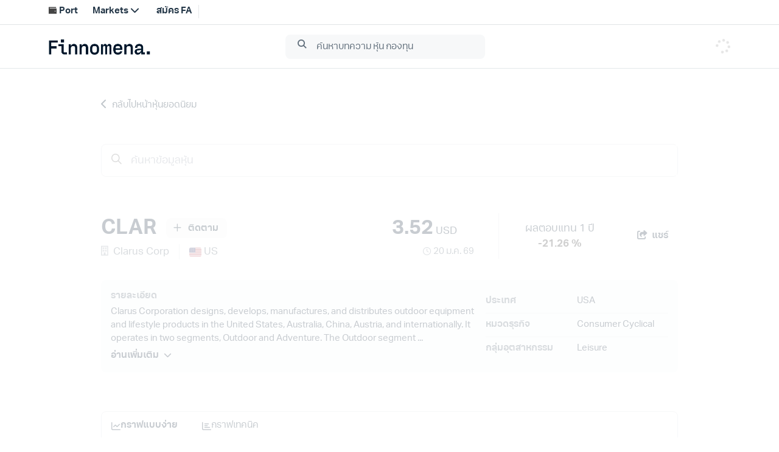

--- FILE ---
content_type: text/html;charset=utf-8
request_url: https://www.finnomena.com/stock/CLAR.US
body_size: 139677
content:
<!DOCTYPE html>
<html lang="th">
<head><meta charset="utf-8">
<meta name="viewport" content="width=device-width, initial-scale=1.0, viewport-fit=cover, user-scalable=no">
<title>หุ้น CLAR งบการเงิน 10 ปี พร้อมกราฟ - Finnomena</title>
<link rel="preconnect" href="https://scontent.finnomena.com">
<link rel="icon" type="image/x-icon" href="https://scontent.finnomena.com/favicon/favicon.ico">
<link rel="preload" href="https://scontent.finnomena.com/fontawesome-pro-6.4.2/css/all.min.css" as="style">
<link rel="preload" href="https://scontent.finnomena.com/fontawesome-pro-6.4.2/webfonts/fa-regular-400.woff2" as="font" crossorigin="anonymous">
<link rel="preload" href="https://scontent.finnomena.com/fontawesome-pro-6.4.2/webfonts/fa-solid-900.woff2" as="font" crossorigin="anonymous">
<link rel="preload" href="https://scontent.finnomena.com/fontawesome-pro-6.4.2/webfonts/fa-regular-400.woff2" as="font">
<link rel="stylesheet" href="https://scontent.finnomena.com/fontawesome-pro-6.4.2/css/all.min.css" type="text/css">
<link rel="stylesheet" href="https://scontent.finnomena.com/fontawesome-pro-6.4.2/css/v5-font-face.css" type="text/css">
<link rel="stylesheet" href="https://scontent.finnomena.com/fontawesome-pro-6.4.2/css/sharp-light.min.css" type="text/css">
<link rel="stylesheet" href="https://scontent.finnomena.com/fontawesome-pro-6.4.2/css/sharp-regular.min.css" type="text/css">
<link rel="stylesheet" href="https://scontent.finnomena.com/fontawesome-pro-6.4.2/css/sharp-solid.min.css" type="text/css">
<link rel="preload" href="https://scontent.finnomena.com/web-component/consent/latest/consent-onboarding-style.css" as="style" crossorigin="anonymous">
<link rel="stylesheet" href="https://scontent.finnomena.com/web-component/consent/latest/consent-onboarding-style.css" type="text/css" data-hid="6d7baec">
<link rel="stylesheet" href="https://use.typekit.net/gru3eoh.css" type="text/css">
<script src="https://scontent.finnomena.com/gtm/gtm.js"></script>
<script src="https://scontent.finnomena.com/web-component/latest/header-finnomena.min.js"></script>
<meta name="description" content="CLAR Clarus Corp งบการเงินย้อนหลัง 10 ปีพร้อมข้อมูลรายไตรมาส กราฟราคา ผู้ถือหุ้นย้อนหลัง วิเคราะห์งบ">
<meta name="og:title" content="หุ้น CLAR งบการเงิน 10 ปี พร้อมกราฟ - Finnomena">
<meta name="og:description" content="CLAR Clarus Corp งบการเงินย้อนหลัง 10 ปีพร้อมข้อมูลรายไตรมาส กราฟราคา ผู้ถือหุ้นย้อนหลัง วิเคราะห์งบ">
<meta name="og:url" content="https://www.finnomena.com/stock/CLAR.US">
<meta name="og:site_name" content="Finnomena">
<meta name="og:image" content="https://img.finnomena.com/feature/stock-quote?header=4LiH4Lia4LiB4Liy4Lij4LmA4LiH4Li04LiZICsg4LiB4Lij4Liy4LifIDEwIOC4m-C4tQ&title=Q0xBUg&background=https://scontent.finnomena.com/background/og-stock-quote.png&data=eyJmbGFnIjoiaHR0cHM6Ly9zY29udGVudC5maW5ub21lbmEuY29tL21hcmtldHMvc3RvY2svaW1hZ2VzL2V4Y2hhbmdlcy9VUy5wbmciLCJleGNoYW5nZSI6IlVTIiwibmFtZSI6IkNsYXJ1cyBDb3JwIn0">
<meta name="og:type" content="website">
<meta name="og:locale" content="th_TH">
<meta name="twitter:card" content="summary">
<meta name="twitter:site" content="@finnomena">
<meta name="twitter:title" content="หุ้น CLAR งบการเงิน 10 ปี พร้อมกราฟ - Finnomena">
<meta name="twitter:description" content="CLAR Clarus Corp งบการเงินย้อนหลัง 10 ปีพร้อมข้อมูลรายไตรมาส กราฟราคา ผู้ถือหุ้นย้อนหลัง วิเคราะห์งบ">
<meta name="twitter:image" content="https://img.finnomena.com/feature/stock-quote?header=4LiH4Lia4LiB4Liy4Lij4LmA4LiH4Li04LiZICsg4LiB4Lij4Liy4LifIDEwIOC4m-C4tQ&title=Q0xBUg&background=https://scontent.finnomena.com/background/og-stock-quote.png&data=eyJmbGFnIjoiaHR0cHM6Ly9zY29udGVudC5maW5ub21lbmEuY29tL21hcmtldHMvc3RvY2svaW1hZ2VzL2V4Y2hhbmdlcy9VUy5wbmciLCJleGNoYW5nZSI6IlVTIiwibmFtZSI6IkNsYXJ1cyBDb3JwIn0">
<meta name="twitter:creator" content="@finnomena">
<link rel="canonical" href="https://www.finnomena.com/stock/CLAR.US">
<script src="https://scontent.finnomena.com/lib/tradingview/charting_library/charting_library.standalone.js" type="text/javascript"></script>
<script src="https://scontent.finnomena.com/lib/tradingview/datafeeds/udf/dist/bundle.js" type="text/javascript"></script><link rel="modulepreload" as="script" crossorigin href="/_marketinfo/entry.c47d21e4.js"><link rel="preload" as="style" href="/_marketinfo/entry.1aa429fe.css"><link rel="modulepreload" as="script" crossorigin href="/_marketinfo/default.8964dedf.js"><link rel="modulepreload" as="script" crossorigin href="/_marketinfo/Index.vue.f811c37b.js"><link rel="preload" as="style" href="/_marketinfo/Index.5547e78f.css"><link rel="modulepreload" as="script" crossorigin href="/_marketinfo/user.434708d8.js"><link rel="modulepreload" as="script" crossorigin href="/_marketinfo/_quote_.2b121569.js"><link rel="modulepreload" as="script" crossorigin href="/_marketinfo/index.vue.43582a26.js"><link rel="modulepreload" as="script" crossorigin href="/_marketinfo/nuxt-link.29981c55.js"><link rel="modulepreload" as="script" crossorigin href="/_marketinfo/base64.307916f5.js"><link rel="preload" as="style" href="/_marketinfo/base64.1a1068cc.css"><link rel="modulepreload" as="script" crossorigin href="/_marketinfo/Spinner.d353a3e1.js"><link rel="modulepreload" as="script" crossorigin href="/_marketinfo/utils.da7a24a6.js"><link rel="modulepreload" as="script" crossorigin href="/_marketinfo/tagging.fdf04c91.js"><link rel="modulepreload" as="script" crossorigin href="/_marketinfo/client-only.8b5dfe64.js"><link rel="preload" as="style" href="/_marketinfo/client-only.7842170e.css"><link rel="modulepreload" as="script" crossorigin href="/_marketinfo/auth.fe7818d2.js"><link rel="modulepreload" as="script" crossorigin href="/_marketinfo/date.52d4d8b5.js"><link rel="modulepreload" as="script" crossorigin href="/_marketinfo/Basic.e56b7b67.js"><link rel="preload" as="style" href="/_marketinfo/Basic.b7d1a6ce.css"><link rel="modulepreload" as="script" crossorigin href="/_marketinfo/index.d1dbce4d.js"><link rel="preload" as="style" href="/_marketinfo/index.812dc7bb.css"><link rel="modulepreload" as="script" crossorigin href="/_marketinfo/stock.4fa681a0.js"><link rel="modulepreload" as="script" crossorigin href="/_marketinfo/tokens.43cae92f.js"><link rel="modulepreload" as="script" crossorigin href="/_marketinfo/period.d59fd0bc.js"><link rel="modulepreload" as="script" crossorigin href="/_marketinfo/asyncData.3abc42cc.js"><link rel="modulepreload" as="script" crossorigin href="/_marketinfo/index.416d3dd4.js"><link rel="modulepreload" as="script" crossorigin href="/_marketinfo/graph.85ed1fc7.js"><link rel="modulepreload" as="script" crossorigin href="/_marketinfo/Period.d7884e3d.js"><link rel="modulepreload" as="script" crossorigin href="/_marketinfo/Graph.ea729952.js"><link rel="prefetch" as="script" crossorigin href="/_marketinfo/index.39ef4b58.js"><link rel="prefetch" as="script" crossorigin href="/_marketinfo/session.1bfcc440.js"><link rel="prefetch" as="script" crossorigin href="/_marketinfo/landing.f9e782f2.js"><link rel="prefetch" as="image" type="image/svg+xml" href="/_marketinfo/finno-logo-rebranding.314af394.svg"><link rel="prefetch" as="script" crossorigin href="/_marketinfo/Performance.694f5473.js"><link rel="stylesheet" href="/_marketinfo/entry.1aa429fe.css"><link rel="stylesheet" href="/_marketinfo/Index.5547e78f.css"><link rel="stylesheet" href="/_marketinfo/base64.1a1068cc.css"><link rel="stylesheet" href="/_marketinfo/client-only.7842170e.css"><link rel="stylesheet" href="/_marketinfo/Basic.b7d1a6ce.css"><link rel="stylesheet" href="/_marketinfo/index.812dc7bb.css"><style>#a-overlay[data-v-002922bb]{bottom:0;cursor:pointer;height:100%;left:0;opacity:.75;position:fixed;right:0;top:0;width:100%;z-index:50}</style><style>.social-box[data-v-43b9a2fa]{align-items:center;justify-content:center}.social-box i[data-v-43b9a2fa]{font-size:17px}.social-sharing--input[data-v-43b9a2fa]{border-radius:1.5rem;border-width:2px;height:2.5rem;margin-bottom:1rem;width:70%;--tw-border-opacity:1;border-color:rgb(239 239 239/var(--tw-border-opacity));color:#01172bde;font-size:17px;padding:.75rem .5rem;text-align:center}.fade-enter-active[data-v-43b9a2fa],.fade-leave-active[data-v-43b9a2fa]{transition:opacity .5s ease}.fade-leave-active[data-v-43b9a2fa]{opacity:.5}.fade-enter-from[data-v-43b9a2fa],.fade-leave-to[data-v-43b9a2fa]{opacity:0}</style><style>.text-title[data-v-07887f90]{font-weight:700}.text-price[data-v-07887f90],.text-title[data-v-07887f90]{font-size:34px}.text-date[data-v-07887f90]{font-size:12px}@media (min-width:768px){.text-date[data-v-07887f90]{font-size:15px}}</style><style>.a-box.is-box--lightgray[data-v-92db64a6]{--tw-bg-opacity:1;background-color:rgb(249 250 251/var(--tw-bg-opacity))}</style><style>#o-stock-info-detail .info-panel .row[data-v-89c048c1]{border-bottom-width:1px;display:grid;grid-template-columns:repeat(2,minmax(0,1fr));padding-bottom:.5rem;padding-top:.5rem}#o-stock-info-detail .info-panel--title[data-v-89c048c1]{color:#01172b99;font-size:15px;font-weight:600}#o-stock-info-detail .info-panel--desc[data-v-89c048c1]{color:#01172bde;font-size:15px}</style><style>#a-tab-graph .active[data-v-8974f353]{border-color:#01172bde}</style><style>.kodsana-img{display:block;padding:1.25rem 0}.kodsana-img img{width:100%}</style><style>.a-toggle-switchtext[data-v-9e5fb57e]{border-radius:1rem;display:inline;--tw-bg-opacity:1;background-color:rgb(225 227 230/var(--tw-bg-opacity));padding:.5rem .25rem}.a-toggle-switchtext .switch-btn[data-v-9e5fb57e]{color:#01172b99;cursor:pointer;display:inline-block;font-weight:400;min-width:75px;padding-left:.5rem;padding-right:.5rem;text-align:center}.a-toggle-switchtext .switch-btn.selected[data-v-9e5fb57e]{border-radius:1rem;--tw-bg-opacity:1;background-color:rgb(1 23 43/var(--tw-bg-opacity));color:#fff;font-weight:700;padding:.25rem .75rem}.a-toggle-switchtext .switch-btn[data-v-9e5fb57e]:nth-child(2){margin-left:-.125rem}</style><style>.m-table-horizontal table[data-v-dd44481b]{position:relative;table-layout:auto;--tw-bg-opacity:1;background-color:rgb(255 255 255/var(--tw-bg-opacity))}.m-table-horizontal table>thead>tr th[data-v-dd44481b]{background-color:inherit;color:#01172b99;font-size:13px;font-weight:400;padding:0;position:sticky;top:0;white-space:nowrap}@media (min-width:640px){.m-table-horizontal table>thead>tr th[data-v-dd44481b]{font-size:15px}}.m-table-horizontal table>thead>tr th[data-v-dd44481b]:first-child{left:0;position:sticky;z-index:40;--tw-bg-opacity:1;background-color:rgb(255 255 255/var(--tw-bg-opacity));padding:0}.m-table-horizontal table>tbody tr:first-child td[data-v-dd44481b]{border-top-width:0}.m-table-horizontal table>tbody tr:not(:first-child) td[data-v-dd44481b]{border-top-width:1px}.m-table-horizontal table>tbody tr:not(:first-child) td.non-border[data-v-dd44481b]{border-top-width:0}.m-table-horizontal table>tbody tr td[data-v-dd44481b]{color:#01172b99;cursor:move;min-width:80px;padding:0;white-space:nowrap}@media (min-width:640px){.m-table-horizontal table>tbody tr td[data-v-dd44481b]{font-size:15px}}.m-table-horizontal table>tbody tr td[data-v-dd44481b]:first-child{cursor:pointer;left:0;position:sticky;--tw-bg-opacity:1;background-color:rgb(255 255 255/var(--tw-bg-opacity));color:#01172b99;padding:0}.m-table-horizontal table>tbody tr td[data-v-dd44481b]:hover:first-child{--tw-bg-opacity:1;background-color:rgb(245 246 247/var(--tw-bg-opacity))}.m-table-horizontal table>tbody tr td.non-border[data-v-dd44481b]{border-top-width:0}.m-table-horizontal table>tbody tr td.highlight[data-v-dd44481b]{background-color:#f2f3f4;border-color:#e1e3e6}.m-table-horizontal .lock-table table>tbody tr td[data-v-dd44481b]:not(:first-child){border-top-width:0}.m-table-horizontal .col-sticky[data-v-dd44481b]{white-space:break-spaces;z-index:10}.m-table-horizontal .col[data-v-dd44481b],.m-table-horizontal .col-sticky[data-v-dd44481b]{min-height:48px;padding:.75rem .5rem;position:relative}.m-table-horizontal .overflow-shadow thead tr th:first-child .col-sticky[data-v-dd44481b]{box-shadow:19px 11px 8px -12px hsla(0,0%,78%,.3)}.m-table-horizontal .overflow-shadow tbody tr td:first-child .col-sticky[data-v-dd44481b]{box-shadow:-7px 17px 12px 10px hsla(0,0%,78%,.3)}.m-table-horizontal .sub-topic[data-v-dd44481b]{color:#01172b99}.m-table-horizontal .header-dotted[data-v-dd44481b]{border-bottom-color:#e1e3e6;border-bottom-width:1px}</style><style>.lock-box[data-v-1ff32c8d]{background-color:#f2f3f4;color:#01172bde;display:table;font-size:15px;height:147px;position:absolute;text-align:center;vertical-align:middle;width:200px}@media (min-width:640px){.lock-box[data-v-1ff32c8d]{width:350px}}.lock-box[data-v-1ff32c8d]{left:calc(50% - 30px);top:calc(50% - 74px)}@media (min-width:640px){.lock-box[data-v-1ff32c8d]{left:calc(50% - 65px);top:calc(50% - 74px)}}.auth-link[data-v-1ff32c8d]{color:#01172bde;cursor:pointer;font-weight:700}</style><style>.a-tab-basic a[data-v-cb814f86]{align-items:center;border-bottom-width:3px;border-color:transparent;color:#01172bde;cursor:pointer;display:inline-flex;font-size:17px;gap:.5rem;justify-content:center;padding-bottom:.75rem;padding-top:.75rem;white-space:nowrap}.a-tab-basic .active[data-v-cb814f86]{border-color:#01172bde}</style><style>.slide-fade-enter-active[data-v-bed7113f]{transition:all .3s ease-out}.slide-fade-leave-active[data-v-bed7113f]{transition:all .8s cubic-bezier(1,.5,.8,1)}.slide-fade-enter-from[data-v-bed7113f],.slide-fade-leave-to[data-v-bed7113f]{opacity:0;transform:translateY(20px)}.fade-enter-active[data-v-bed7113f],.fade-leave-active[data-v-bed7113f]{transition:opacity .1s ease;transition:opacity .2s ease}.fade-enter-from[data-v-bed7113f],.fade-leave-to[data-v-bed7113f]{opacity:0}</style><style>.btn-social-box[data-v-2e22bc53]{display:inline-flex;padding:.5rem;position:relative}.btn-social-box i[data-v-2e22bc53]{font-size:1.25rem;line-height:1.75rem}.btn-social-sharing--input[data-v-2e22bc53]{border-width:2px;margin-bottom:1.5rem;width:70%;--tw-border-opacity:1;border-color:rgb(247 165 1/var(--tw-border-opacity));padding:.625rem;--tw-text-opacity:1;color:rgb(68 68 68/var(--tw-text-opacity))}</style><style>.d3-stock-line{fill:none;stroke:#808b95;stroke-width:3;stroke-opacity:.7}#stockchartimg{position:fixed}#stockchartimg>svg{visibility:hidden}.tick{color:#01172b99;font-size:15px}@media screen and (max-width:420px){.tick{font-size:.625rem}}.domain{stroke:none}div.tooltip{border:0;border-radius:5px;color:#333;font-size:12px;height:40px;line-height:1.5;opacity:25%;padding:2px 5px;pointer-events:none;position:absolute;text-align:center;width:120px;--tw-bg-opacity:1;background-color:rgb(225 227 230/var(--tw-bg-opacity))}.stock-line-dot{fill:colors-text-primary}.overlay{fill:none;pointer-events:all}</style><style>.range-toggle[data-v-9f8c101f]{font-size:13px;--tw-text-opacity:1;color:rgb(153 153 153/var(--tw-text-opacity))}@media (min-width:640px){.range-toggle[data-v-9f8c101f]{padding-right:1.5rem}}.range-toggle--button[data-v-9f8c101f]{cursor:pointer}.range-toggle--button.active[data-v-9f8c101f]{font-weight:700;--tw-text-opacity:1;color:rgb(68 68 68/var(--tw-text-opacity))}#close-btn[data-v-9f8c101f]{cursor:pointer;font-size:1.5rem;height:24px;line-height:2rem;text-align:right;--tw-text-opacity:1;color:rgb(153 153 153/var(--tw-text-opacity))}#close-btn i[data-v-9f8c101f]{position:absolute;right:16px;top:8px}.chart-title[data-v-9f8c101f]{color:#01172bde;font-size:17px;font-stretch:normal;font-style:normal;font-weight:700;letter-spacing:normal;line-height:normal}.stock-chart-modal--footer[data-v-9f8c101f]{display:block;position:relative;width:100%}@media (min-width:640px){.stock-chart-modal--footer[data-v-9f8c101f]{display:inline-flex}}.stock-chart-modal--footer .banner[data-v-9f8c101f]{display:block;padding:10px 1.5rem .25rem 1.25rem;text-align:center;width:100%}@media (min-width:640px){.stock-chart-modal--footer .banner[data-v-9f8c101f]{display:inline-flex;text-align:left}}@media (min-width:768px){.stock-chart-modal--footer .banner[data-v-9f8c101f]{padding-left:.5rem;padding-right:.5rem;width:30%}}@media (min-width:1024px){.stock-chart-modal--footer .banner[data-v-9f8c101f]{padding-left:1.5rem;padding-right:1.5rem;width:50%}}.stock-chart-modal--footer .button-group[data-v-9f8c101f]{padding:10px .25rem .25rem;text-align:center}@media (min-width:640px){.stock-chart-modal--footer .button-group[data-v-9f8c101f]{text-align:right;width:50%}}@media (min-width:768px){.stock-chart-modal--footer .button-group[data-v-9f8c101f]{display:flex;width:70%}}@media (min-width:1024px){.stock-chart-modal--footer .button-group[data-v-9f8c101f]{width:50%}}.stock-chart-modal--footer .button-group .action-button[data-v-9f8c101f]{background-color:#01172b08;border-radius:1.5rem;color:#01172bde;cursor:pointer;display:block;font-size:15px;font-weight:700;padding:10px 1.5rem;text-align:center}@media (min-width:768px){.stock-chart-modal--footer .button-group .action-button[data-v-9f8c101f]{display:inline;margin-left:10px;padding-left:1rem;padding-right:1rem}}@media (min-width:1024px){.stock-chart-modal--footer .button-group .action-button[data-v-9f8c101f]{font-size:17px;padding-left:1.5rem;padding-right:1.5rem}}</style><style>.translate-center-relative[data-v-e79d5e92]{position:relative;top:50%;--tw-translate-y:-50%;transform:translate(var(--tw-translate-x),var(--tw-translate-y)) rotate(var(--tw-rotate)) skewX(var(--tw-skew-x)) skewY(var(--tw-skew-y)) scaleX(var(--tw-scale-x)) scaleY(var(--tw-scale-y))}.other-header[data-v-e79d5e92]{color:#01172b99;font-size:17px;font-weight:600}.header-index[data-v-e79d5e92]{display:inline-block;text-align:center;vertical-align:middle}.header-index .header-circle[data-v-e79d5e92]{border-radius:22px;height:36px;width:36px;--tw-bg-opacity:1;background-color:rgb(225 227 230/var(--tw-bg-opacity));color:#01172bde;text-align:center}.header-index .header-circle .header-index-elem[data-v-e79d5e92]{font-size:17px;font-weight:700;position:relative}</style><style>#t-stock-summary[data-v-83ed1245]{color:#01172bde}#t-stock-summary .summary-report--table[data-v-83ed1245]{border-bottom-width:1px;border-color:#e1e3e6}#t-stock-summary .chart[data-v-83ed1245]{float:right;height:36px;margin-right:0;margin-top:-.75rem;padding-top:.75rem;width:30px}#t-stock-summary .vl[data-v-83ed1245]{border-left-width:1px;height:100%;position:absolute;right:28px;top:0}@media (min-width:640px){#t-stock-summary .vl[data-v-83ed1245]{right:2rem}}#t-stock-summary .summary-report--table[data-v-83ed1245]{padding-bottom:25px;padding-top:60px}#t-stock-summary .share-link[data-v-83ed1245]{margin-top:1.5rem}#t-stock-summary .share-link a[data-v-83ed1245]{color:#01172bde;cursor:pointer}#t-stock-summary .horizontal-header-col[data-v-83ed1245]{display:grid;grid-template-columns:repeat(5,minmax(0,1fr));min-width:100px;width:150px;width:auto}@media (min-width:640px){#t-stock-summary .horizontal-header-col[data-v-83ed1245]{width:242px}}</style><style>.headline-stock[data-v-0051aed4]{font-size:34px;font-weight:700;letter-spacing:.5px;line-height:51px;margin-bottom:0;margin-top:100px}</style><style>.stock-graph[data-v-01541f5f]{position:relative}</style><style>.period li.selected[data-v-0c3b0a0d]{color:#01172bde;font-weight:700;text-decoration-line:underline;text-underline-offset:8px}</style><style>#error_500[data-v-f9f4177b]{background-color:rgb(255 255 255/var(--tw-bg-opacity));border-radius:1.5rem;margin-left:auto;margin-right:auto;width:100%;--tw-bg-opacity:0.7;padding:2.5rem 1rem;text-align:center}@media (min-width:640px){#error_500[data-v-f9f4177b]{padding-left:0;padding-right:0}}@media (min-width:768px){#error_500[data-v-f9f4177b]{margin-bottom:4rem;margin-top:4rem}}#error_500 .error-icon[data-v-f9f4177b]{font-size:100px;--tw-text-opacity:1;color:rgb(153 153 153/var(--tw-text-opacity))}#error_500 .title[data-v-f9f4177b]{font-size:18px;font-weight:600}</style><style>.tick{color:#01172b99;font-size:15px}</style><style>/*! tailwindcss v3.4.10 | MIT License | https://tailwindcss.com*/*,:after,:before{border:0 solid #e5e7eb;box-sizing:border-box}:after,:before{--tw-content:""}:host,html{line-height:1.5;-webkit-text-size-adjust:100%;font-family:aktiv-grotesk-thai,ui-sans-serif,system-ui,sans-serif,Apple Color Emoji,Segoe UI Emoji,Segoe UI Symbol,Noto Color Emoji;font-feature-settings:normal;font-variation-settings:normal;-moz-tab-size:4;-o-tab-size:4;tab-size:4;-webkit-tap-highlight-color:transparent}body{line-height:inherit;margin:0}hr{border-top-width:1px;color:inherit;height:0}abbr:where([title]){-webkit-text-decoration:underline dotted;text-decoration:underline dotted}h1,h2,h3,h4,h5,h6{font-size:inherit;font-weight:inherit}a{color:inherit;text-decoration:inherit}b,strong{font-weight:bolder}code,kbd,pre,samp{font-family:ui-monospace,SFMono-Regular,Menlo,Monaco,Consolas,Liberation Mono,Courier New,monospace;font-feature-settings:normal;font-size:1em;font-variation-settings:normal}small{font-size:80%}sub,sup{font-size:75%;line-height:0;position:relative;vertical-align:baseline}sub{bottom:-.25em}sup{top:-.5em}table{border-collapse:collapse;border-color:inherit;text-indent:0}button,input,optgroup,select,textarea{color:inherit;font-family:inherit;font-feature-settings:inherit;font-size:100%;font-variation-settings:inherit;font-weight:inherit;letter-spacing:inherit;line-height:inherit;margin:0;padding:0}button,select{text-transform:none}button,input:where([type=button]),input:where([type=reset]),input:where([type=submit]){-webkit-appearance:button;background-color:transparent;background-image:none}:-moz-focusring{outline:auto}:-moz-ui-invalid{box-shadow:none}progress{vertical-align:baseline}::-webkit-inner-spin-button,::-webkit-outer-spin-button{height:auto}[type=search]{-webkit-appearance:textfield;outline-offset:-2px}::-webkit-search-decoration{-webkit-appearance:none}::-webkit-file-upload-button{-webkit-appearance:button;font:inherit}summary{display:list-item}blockquote,dd,dl,figure,h1,h2,h3,h4,h5,h6,hr,p,pre{margin:0}fieldset{margin:0}fieldset,legend{padding:0}menu,ol,ul{list-style:none;margin:0;padding:0}dialog{padding:0}textarea{resize:vertical}input::-moz-placeholder,textarea::-moz-placeholder{color:#9ca3af;opacity:1}input::placeholder,textarea::placeholder{color:#9ca3af;opacity:1}[role=button],button{cursor:pointer}:disabled{cursor:default}audio,canvas,embed,iframe,img,object,svg,video{display:block;vertical-align:middle}img,video{height:auto;max-width:100%}[hidden]{display:none}*{scrollbar-color:auto;scrollbar-width:auto}*,:after,:before{--tw-border-spacing-x:0;--tw-border-spacing-y:0;--tw-translate-x:0;--tw-translate-y:0;--tw-rotate:0;--tw-skew-x:0;--tw-skew-y:0;--tw-scale-x:1;--tw-scale-y:1;--tw-pan-x: ;--tw-pan-y: ;--tw-pinch-zoom: ;--tw-scroll-snap-strictness:proximity;--tw-gradient-from-position: ;--tw-gradient-via-position: ;--tw-gradient-to-position: ;--tw-ordinal: ;--tw-slashed-zero: ;--tw-numeric-figure: ;--tw-numeric-spacing: ;--tw-numeric-fraction: ;--tw-ring-inset: ;--tw-ring-offset-width:0px;--tw-ring-offset-color:#fff;--tw-ring-color:rgba(59,130,246,.5);--tw-ring-offset-shadow:0 0 #0000;--tw-ring-shadow:0 0 #0000;--tw-shadow:0 0 #0000;--tw-shadow-colored:0 0 #0000;--tw-blur: ;--tw-brightness: ;--tw-contrast: ;--tw-grayscale: ;--tw-hue-rotate: ;--tw-invert: ;--tw-saturate: ;--tw-sepia: ;--tw-drop-shadow: ;--tw-backdrop-blur: ;--tw-backdrop-brightness: ;--tw-backdrop-contrast: ;--tw-backdrop-grayscale: ;--tw-backdrop-hue-rotate: ;--tw-backdrop-invert: ;--tw-backdrop-opacity: ;--tw-backdrop-saturate: ;--tw-backdrop-sepia: ;--tw-contain-size: ;--tw-contain-layout: ;--tw-contain-paint: ;--tw-contain-style: }::backdrop{--tw-border-spacing-x:0;--tw-border-spacing-y:0;--tw-translate-x:0;--tw-translate-y:0;--tw-rotate:0;--tw-skew-x:0;--tw-skew-y:0;--tw-scale-x:1;--tw-scale-y:1;--tw-pan-x: ;--tw-pan-y: ;--tw-pinch-zoom: ;--tw-scroll-snap-strictness:proximity;--tw-gradient-from-position: ;--tw-gradient-via-position: ;--tw-gradient-to-position: ;--tw-ordinal: ;--tw-slashed-zero: ;--tw-numeric-figure: ;--tw-numeric-spacing: ;--tw-numeric-fraction: ;--tw-ring-inset: ;--tw-ring-offset-width:0px;--tw-ring-offset-color:#fff;--tw-ring-color:rgba(59,130,246,.5);--tw-ring-offset-shadow:0 0 #0000;--tw-ring-shadow:0 0 #0000;--tw-shadow:0 0 #0000;--tw-shadow-colored:0 0 #0000;--tw-blur: ;--tw-brightness: ;--tw-contrast: ;--tw-grayscale: ;--tw-hue-rotate: ;--tw-invert: ;--tw-saturate: ;--tw-sepia: ;--tw-drop-shadow: ;--tw-backdrop-blur: ;--tw-backdrop-brightness: ;--tw-backdrop-contrast: ;--tw-backdrop-grayscale: ;--tw-backdrop-hue-rotate: ;--tw-backdrop-invert: ;--tw-backdrop-opacity: ;--tw-backdrop-saturate: ;--tw-backdrop-sepia: ;--tw-contain-size: ;--tw-contain-layout: ;--tw-contain-paint: ;--tw-contain-style: }.container{margin-left:auto;margin-right:auto;width:100%}@media (min-width:320px){.container{max-width:320px}}@media (min-width:480px){.container{max-width:480px}}@media (min-width:640px){.container{max-width:640px}}@media (min-width:768px){.container{max-width:768px}}@media (min-width:1024px){.container{max-width:1024px}}@media (min-width:1280px){.container{max-width:1280px}}@media (min-width:1536px){.container{max-width:1536px}}.sr-only{height:1px;margin:-1px;overflow:hidden;padding:0;position:absolute;width:1px;clip:rect(0,0,0,0);border-width:0;white-space:nowrap}.pointer-events-none{pointer-events:none}.pointer-events-auto{pointer-events:auto}.visible{visibility:visible}.invisible{visibility:hidden}.collapse{visibility:collapse}.static{position:static}.fixed{position:fixed}.absolute{position:absolute}.relative{position:relative}.sticky{position:sticky}.inset-0{inset:0}.bottom-0{bottom:0}.left-0{left:0}.left-1\/2{left:50%}.left-4{left:1rem}.left-\[calc\(50\%_-_30px\)\]{left:calc(50% - 30px)}.right-0{right:0}.right-\[15px\]{right:15px}.right-\[16px\]{right:16px}.right-\[28px\]{right:28px}.top-0{top:0}.top-1\/2{top:50%}.top-12{top:3rem}.top-2\/3{top:66.666667%}.top-2\/4{top:50%}.top-\[12px\]{top:12px}.top-\[30px\]{top:30px}.top-\[8px\]{top:8px}.top-\[calc\(50\%_-_74px\)\]{top:calc(50% - 74px)}.z-10{z-index:10}.z-1000{z-index:1000}.z-50{z-index:50}.z-\[1000\]{z-index:1000}.col-span-1{grid-column:span 1/span 1}.col-span-12{grid-column:span 12/span 12}.col-span-2{grid-column:span 2/span 2}.col-span-4{grid-column:span 4/span 4}.float-right{float:right}.m-auto{margin:auto}.mx-\[12px\]{margin-left:12px;margin-right:12px}.mx-auto{margin-left:auto;margin-right:auto}.my-10{margin-bottom:2.5rem;margin-top:2.5rem}.my-4{margin-bottom:1rem;margin-top:1rem}.my-\[60px\]{margin-bottom:60px;margin-top:60px}.my-auto{margin-bottom:auto;margin-top:auto}.-ml-0{margin-left:0}.-ml-4{margin-left:-1rem}.-mr-4{margin-right:-1rem}.-mt-3{margin-top:-.75rem}.mb-1{margin-bottom:.25rem}.mb-1\.5{margin-bottom:.375rem}.mb-10{margin-bottom:2.5rem}.mb-16{margin-bottom:4rem}.mb-2{margin-bottom:.5rem}.mb-2\.5{margin-bottom:.625rem}.mb-20{margin-bottom:5rem}.mb-4{margin-bottom:1rem}.mb-5{margin-bottom:1.25rem}.mb-6{margin-bottom:1.5rem}.mb-9{margin-bottom:2.25rem}.mb-\[120px\]{margin-bottom:120px}.mb-\[14px\]{margin-bottom:14px}.mb-\[20px\]{margin-bottom:20px}.ml-1{margin-left:.25rem}.ml-2{margin-left:.5rem}.ml-3{margin-left:.75rem}.ml-4{margin-left:1rem}.mr-0{margin-right:0}.mr-1{margin-right:.25rem}.mr-2{margin-right:.5rem}.mr-3{margin-right:.75rem}.mr-4{margin-right:1rem}.mt-0{margin-top:0}.mt-1{margin-top:.25rem}.mt-1\.5{margin-top:.375rem}.mt-10{margin-top:2.5rem}.mt-12{margin-top:3rem}.mt-2{margin-top:.5rem}.mt-3{margin-top:.75rem}.mt-3\.5{margin-top:.875rem}.mt-4{margin-top:1rem}.mt-5{margin-top:1.25rem}.mt-6{margin-top:1.5rem}.mt-8{margin-top:2rem}.mt-\[1px\]{margin-top:1px}.mt-\[40px\]{margin-top:40px}.box-border{box-sizing:border-box}.line-clamp-2{display:-webkit-box;overflow:hidden;-webkit-box-orient:vertical;-webkit-line-clamp:2}.\!block{display:block!important}.block{display:block}.inline-block{display:inline-block}.inline{display:inline}.flex{display:flex}.inline-flex{display:inline-flex}.table{display:table}.table-cell{display:table-cell}.grid{display:grid}.contents{display:contents}.hidden{display:none}.h-10{height:2.5rem}.h-4{height:1rem}.h-5{height:1.25rem}.h-7{height:1.75rem}.h-8{height:2rem}.h-\[147px\]{height:147px}.h-\[16px\]{height:16px}.h-\[17px\]{height:17px}.h-\[21\.5px\]{height:21.5px}.h-\[24px\]{height:24px}.h-\[31px\]{height:31px}.h-\[32px\]{height:32px}.h-\[36px\]{height:36px}.h-\[40px\]{height:40px}.h-\[60px\]{height:60px}.h-\[6rem\]{height:6rem}.h-\[8rem\]{height:8rem}.h-auto{height:auto}.h-full{height:100%}.max-h-6{max-height:1.5rem}.max-h-\[20px\]{max-height:20px}.max-h-\[360px\]{max-height:360px}.max-h-\[600px\]{max-height:600px}.max-h-\[70vh\]{max-height:70vh}.max-h-max{max-height:-moz-max-content;max-height:max-content}.min-h-300{min-height:300px}.min-h-\[150px\]{min-height:150px}.min-h-\[48px\]{min-height:48px}.min-h-full{min-height:100%}.w-1\/2{width:50%}.w-100{width:25rem}.w-20{width:5rem}.w-4{width:1rem}.w-4\/5{width:80%}.w-6{width:1.5rem}.w-8{width:2rem}.w-\[120px\]{width:120px}.w-\[150px\]{width:150px}.w-\[170px\]{width:170px}.w-\[200px\]{width:200px}.w-\[20px\]{width:20px}.w-\[24\%\]{width:24%}.w-\[25px\]{width:25px}.w-\[30px\]{width:30px}.w-\[36px\]{width:36px}.w-\[40px\]{width:40px}.w-\[600px\]{width:600px}.w-\[70\%\]{width:70%}.w-\[84px\]{width:84px}.w-\[928px\]{width:928px}.w-\[inherit\]{width:inherit}.w-auto{width:auto}.w-full{width:100%}.\!min-w-\[130px\]{min-width:130px!important}.min-w-\[100px\]{min-width:100px}.min-w-\[120px\]{min-width:120px}.min-w-\[15rem\]{min-width:15rem}.min-w-\[66px\]{min-width:66px}.min-w-\[75px\]{min-width:75px}.min-w-\[80px\]{min-width:80px}.min-w-full{min-width:100%}.max-w-8{max-width:2rem}.max-w-\[1000px\]{max-width:1000px}.max-w-\[180px\]{max-width:180px}.max-w-\[200px\]{max-width:200px}.max-w-\[250px\]{max-width:250px}.max-w-\[280px\]{max-width:280px}.max-w-\[320px\]{max-width:320px}.max-w-\[500px\]{max-width:500px}.max-w-\[600px\]{max-width:600px}.max-w-\[700px\]{max-width:700px}.max-w-\[960px\]{max-width:960px}.flex-1{flex:1 1 0%}.flex-shrink-0{flex-shrink:0}.table-auto{table-layout:auto}.border-separate{border-collapse:separate}.border-spacing-0{--tw-border-spacing-x:0px;--tw-border-spacing-y:0px;border-spacing:var(--tw-border-spacing-x) var(--tw-border-spacing-y)}.-translate-x-1\/2{--tw-translate-x:-50%;transform:translate(var(--tw-translate-x),var(--tw-translate-y)) rotate(var(--tw-rotate)) skewX(var(--tw-skew-x)) skewY(var(--tw-skew-y)) scaleX(var(--tw-scale-x)) scaleY(var(--tw-scale-y))}.-translate-y-1\/2,.translate-y-\[-50\%\]{--tw-translate-y:-50%}.-translate-y-1\/2,.transform,.translate-y-\[-50\%\]{transform:translate(var(--tw-translate-x),var(--tw-translate-y)) rotate(var(--tw-rotate)) skewX(var(--tw-skew-x)) skewY(var(--tw-skew-y)) scaleX(var(--tw-scale-x)) scaleY(var(--tw-scale-y))}@keyframes spin{to{transform:rotate(1turn)}}.animate-spin{animation:spin 1s linear infinite}.cursor-move{cursor:move}.cursor-not-allowed{cursor:not-allowed}.cursor-pointer{cursor:pointer}.cursor-text{cursor:text}.resize{resize:both}.grid-flow-row{grid-auto-flow:row}.grid-cols-1{grid-template-columns:repeat(1,minmax(0,1fr))}.grid-cols-12{grid-template-columns:repeat(12,minmax(0,1fr))}.grid-cols-2{grid-template-columns:repeat(2,minmax(0,1fr))}.grid-cols-3{grid-template-columns:repeat(3,minmax(0,1fr))}.grid-cols-4{grid-template-columns:repeat(4,minmax(0,1fr))}.grid-cols-5{grid-template-columns:repeat(5,minmax(0,1fr))}.flex-col{flex-direction:column}.flex-wrap{flex-wrap:wrap}.content-center{align-content:center}.items-center{align-items:center}.justify-start{justify-content:flex-start}.justify-end{justify-content:flex-end}.justify-center{justify-content:center}.justify-between{justify-content:space-between}.gap-0\.5{gap:.125rem}.gap-10{gap:2.5rem}.gap-2{gap:.5rem}.gap-4{gap:1rem}.gap-x-2{-moz-column-gap:.5rem;column-gap:.5rem}.gap-x-3\.5{-moz-column-gap:.875rem;column-gap:.875rem}.space-x-2>:not([hidden])~:not([hidden]){--tw-space-x-reverse:0;margin-left:calc(.5rem*(1 - var(--tw-space-x-reverse)));margin-right:calc(.5rem*var(--tw-space-x-reverse))}.divide-x>:not([hidden])~:not([hidden]){--tw-divide-x-reverse:0;border-left-width:calc(1px*(1 - var(--tw-divide-x-reverse)));border-right-width:calc(1px*var(--tw-divide-x-reverse))}.divide-y>:not([hidden])~:not([hidden]){--tw-divide-y-reverse:0;border-bottom-width:calc(1px*var(--tw-divide-y-reverse));border-top-width:calc(1px*(1 - var(--tw-divide-y-reverse)))}.divide-colors-miscellaneous-separator-opaque>:not([hidden])~:not([hidden]){border-color:#e1e3e6}.divide-fn-gray-50>:not([hidden])~:not([hidden]){--tw-divide-opacity:1;border-color:rgb(239 239 239/var(--tw-divide-opacity))}.self-center{align-self:center}.overflow-hidden{overflow:hidden}.overflow-x-auto{overflow-x:auto}.overflow-y-auto{overflow-y:auto}.overflow-x-hidden{overflow-x:hidden}.overflow-y-hidden{overflow-y:hidden}.overflow-x-scroll{overflow-x:scroll}.truncate{overflow:hidden;white-space:nowrap}.text-ellipsis,.truncate{text-overflow:ellipsis}.whitespace-nowrap{white-space:nowrap}.rounded{border-radius:.25rem}.rounded-2xl{border-radius:1rem}.rounded-3xl{border-radius:1.5rem}.rounded-\[22px\]{border-radius:22px}.rounded-full{border-radius:9999px}.rounded-lg{border-radius:.5rem}.rounded-md{border-radius:.375rem}.rounded-xl{border-radius:.75rem}.\!border-0{border-width:0!important}.border{border-width:1px}.border-0{border-width:0}.border-1{border-width:1px}.border-2{border-width:2px}.border-x{border-left-width:1px;border-right-width:1px}.\!border-b-0{border-bottom-width:0!important}.\!border-t-0{border-top-width:0!important}.border-b,.border-b-1{border-bottom-width:1px}.border-b-\[3px\]{border-bottom-width:3px}.border-l{border-left-width:1px}.border-l-0{border-left-width:0}.border-r{border-right-width:1px}.border-t{border-top-width:1px}.border-solid{border-style:solid}.border-dotted{border-style:dotted}.border-colors-button-primary{--tw-border-opacity:1;border-color:rgb(1 23 43/var(--tw-border-opacity))}.border-colors-button-primary-hover{--tw-border-opacity:1;border-color:rgb(1 20 37/var(--tw-border-opacity))}.border-colors-button-secondary{border-color:#01172b08}.border-colors-button-secondary-active{border-color:#01172b40}.border-colors-miscellaneous-separator-opaque{border-color:#e1e3e6}.border-fn-gray-100{--tw-border-opacity:1;border-color:rgb(230 230 230/var(--tw-border-opacity))}.border-fn-gray-50{--tw-border-opacity:1;border-color:rgb(239 239 239/var(--tw-border-opacity))}.border-fn-yellow{--tw-border-opacity:1;border-color:rgb(247 165 1/var(--tw-border-opacity))}.border-fn-yellow-100{--tw-border-opacity:1;border-color:rgb(255 205 0/var(--tw-border-opacity))}.border-transparent{border-color:transparent}.bg-colors-background-navy-100{--tw-bg-opacity:1;background-color:rgb(1 23 43/var(--tw-bg-opacity))}.bg-colors-background-secondary{background-color:#f2f3f4}.bg-colors-background-tertiary{--tw-bg-opacity:1;background-color:rgb(225 227 230/var(--tw-bg-opacity))}.bg-colors-button-primary{--tw-bg-opacity:1;background-color:rgb(1 23 43/var(--tw-bg-opacity))}.bg-colors-button-secondary{background-color:#01172b08}.bg-colors-button-secondary-active{background-color:#01172b40}.bg-colors-miscellaneous-separator-opaque{background-color:#e1e3e6}.bg-fn-darkgray{--tw-bg-opacity:1;background-color:rgb(68 68 68/var(--tw-bg-opacity))}.bg-fn-gray-20{--tw-bg-opacity:1;background-color:rgb(242 242 242/var(--tw-bg-opacity))}.bg-fn-gray-400{background-color:#e5e6e6}.bg-fn-lightgray-300{--tw-bg-opacity:1;background-color:rgb(233 233 233/var(--tw-bg-opacity))}.bg-gray-500{--tw-bg-opacity:1;background-color:rgb(107 114 128/var(--tw-bg-opacity))}.bg-gray-900{--tw-bg-opacity:1;background-color:rgb(17 24 39/var(--tw-bg-opacity))}.bg-inherit{background-color:inherit}.bg-transparent{background-color:transparent}.bg-white{--tw-bg-opacity:1;background-color:rgb(255 255 255/var(--tw-bg-opacity))}.bg-yellow-500{--tw-bg-opacity:1;background-color:rgb(234 179 8/var(--tw-bg-opacity))}.bg-opacity-50{--tw-bg-opacity:0.5}.bg-opacity-70{--tw-bg-opacity:0.7}.bg-opacity-75{--tw-bg-opacity:0.75}.fill-colors-text-secondary{fill:#01172b99}.fill-none{fill:none}.stroke-colors-background-navy-50{stroke:#808b95}.stroke-\[3\]{stroke-width:3}.p-10{padding:2.5rem}.p-2\.5{padding:.625rem}.p-4{padding:1rem}.p-8{padding:2rem}.p-\[15px\]{padding:15px}.\!py-3{padding-bottom:.75rem!important;padding-top:.75rem!important}.px-0{padding-left:0;padding-right:0}.px-1{padding-left:.25rem;padding-right:.25rem}.px-10{padding-left:2.5rem;padding-right:2.5rem}.px-12{padding-left:3rem;padding-right:3rem}.px-2{padding-left:.5rem;padding-right:.5rem}.px-3{padding-left:.75rem;padding-right:.75rem}.px-4{padding-left:1rem;padding-right:1rem}.px-5{padding-left:1.25rem;padding-right:1.25rem}.px-6{padding-left:1.5rem;padding-right:1.5rem}.px-\[20px\]{padding-left:20px;padding-right:20px}.px-\[50px\]{padding-left:50px;padding-right:50px}.py-0{padding-bottom:0;padding-top:0}.py-1{padding-bottom:.25rem;padding-top:.25rem}.py-2{padding-bottom:.5rem;padding-top:.5rem}.py-20{padding-bottom:5rem;padding-top:5rem}.py-3{padding-bottom:.75rem;padding-top:.75rem}.py-4{padding-bottom:1rem;padding-top:1rem}.py-8{padding-bottom:2rem;padding-top:2rem}.py-\[10px\]{padding-bottom:10px;padding-top:10px}.py-\[124px\]{padding-bottom:124px;padding-top:124px}.\!pb-2{padding-bottom:.5rem!important}.\!pl-6{padding-left:1.5rem!important}.\!pr-6{padding-right:1.5rem!important}.\!pt-2{padding-top:.5rem!important}.pb-1{padding-bottom:.25rem}.pb-2{padding-bottom:.5rem}.pb-4{padding-bottom:1rem}.pb-\[20px\]{padding-bottom:20px}.pb-\[25px\]{padding-bottom:25px}.pb-\[40px\]{padding-bottom:40px}.pb-\[60px\]{padding-bottom:60px}.pl-2{padding-left:.5rem}.pl-4{padding-left:1rem}.pl-5{padding-left:1.25rem}.pr-0{padding-right:0}.pr-10{padding-right:2.5rem}.pr-4{padding-right:1rem}.pt-1{padding-top:.25rem}.pt-3{padding-top:.75rem}.pt-4{padding-top:1rem}.pt-7{padding-top:1.75rem}.pt-8{padding-top:2rem}.pt-9{padding-top:2.25rem}.pt-\[10px\]{padding-top:10px}.pt-\[16px\]{padding-top:16px}.pt-\[40px\]{padding-top:40px}.pt-\[60px\]{padding-top:60px}.pt-\[7px\]{padding-top:7px}.text-left{text-align:left}.text-center{text-align:center}.text-right{text-align:right}.align-middle{vertical-align:middle}.\!text-sm{font-size:15px!important}.text-2xl{font-size:1.5rem;line-height:2rem}.text-5xl{font-size:2.125rem}.text-\[100px\]{font-size:100px}.text-\[13px\]{font-size:13px}.text-\[15px\]{font-size:15px}.text-\[16px\]{font-size:16px}.text-\[17px\]{font-size:17px}.text-\[18px\]{font-size:18px}.text-\[28px\]{font-size:28px}.text-\[34px\]{font-size:34px}.text-base{font-size:17px}.text-semi-xs{font-size:12px}.text-sm{font-size:15px}.text-xl{font-size:1.25rem;line-height:1.75rem}.text-xs{font-size:13px}.\!font-medium{font-weight:500!important}.font-bold{font-weight:700}.font-light{font-weight:300}.font-medium{font-weight:500}.font-normal{font-weight:400}.font-semibold{font-weight:600}.leading-6{line-height:1.5rem}.leading-7{line-height:1.75rem}.leading-\[1\.4\]{line-height:1.4}.tracking-normal{letter-spacing:0}.text-colors-background-navy-100{--tw-text-opacity:1;color:rgb(1 23 43/var(--tw-text-opacity))}.text-colors-link-primary{color:#01172bde}.text-colors-miscellaneous-separator-opaque{color:#e1e3e6}.text-colors-text-disabled{color:#01172b4d}.text-colors-text-helper{color:#01172b99}.text-colors-text-negative{--tw-text-opacity:1;color:rgb(230 10 10/var(--tw-text-opacity))}.text-colors-text-on-color{color:#fff}.text-colors-text-positive{--tw-text-opacity:1;color:rgb(0 133 62/var(--tw-text-opacity))}.text-colors-text-primary{color:#01172bde}.text-colors-text-secondary{color:#01172b99}.text-fn-darkgray{--tw-text-opacity:1;color:rgb(68 68 68/var(--tw-text-opacity))}.text-fn-gray-200{--tw-text-opacity:1;color:rgb(153 153 153/var(--tw-text-opacity))}.text-fn-green{--tw-text-opacity:1;color:rgb(23 193 97/var(--tw-text-opacity))}.text-fn-red{--tw-text-opacity:1;color:rgb(218 22 22/var(--tw-text-opacity))}.text-gray-800{--tw-text-opacity:1;color:rgb(31 41 55/var(--tw-text-opacity))}.text-white{--tw-text-opacity:1;color:rgb(255 255 255/var(--tw-text-opacity))}.underline{text-decoration-line:underline}.antialiased{-webkit-font-smoothing:antialiased;-moz-osx-font-smoothing:grayscale}.opacity-0{opacity:0}.opacity-20{opacity:.2}.opacity-50{opacity:.5}.shadow-md{--tw-shadow:0 4px 6px -1px rgba(0,0,0,.1),0 2px 4px -2px rgba(0,0,0,.1);--tw-shadow-colored:0 4px 6px -1px var(--tw-shadow-color),0 2px 4px -2px var(--tw-shadow-color)}.shadow-md,.shadow-xl{box-shadow:0 0 #0000,0 0 #0000,var(--tw-shadow);box-shadow:var(--tw-ring-offset-shadow,0 0 #0000),var(--tw-ring-shadow,0 0 #0000),var(--tw-shadow)}.shadow-xl{--tw-shadow:0 20px 25px -5px rgba(0,0,0,.1),0 8px 10px -6px rgba(0,0,0,.1);--tw-shadow-colored:0 20px 25px -5px var(--tw-shadow-color),0 8px 10px -6px var(--tw-shadow-color)}.outline{outline-style:solid}.blur{--tw-blur:blur(8px)}.blur,.blur-sm{filter:var(--tw-blur) var(--tw-brightness) var(--tw-contrast) var(--tw-grayscale) var(--tw-hue-rotate) var(--tw-invert) var(--tw-saturate) var(--tw-sepia) var(--tw-drop-shadow)}.blur-sm{--tw-blur:blur(4px)}.invert{--tw-invert:invert(100%)}.filter,.invert{filter:var(--tw-blur) var(--tw-brightness) var(--tw-contrast) var(--tw-grayscale) var(--tw-hue-rotate) var(--tw-invert) var(--tw-saturate) var(--tw-sepia) var(--tw-drop-shadow)}.transition{transition-duration:.15s;transition-property:color,background-color,border-color,text-decoration-color,fill,stroke,opacity,box-shadow,transform,filter,-webkit-backdrop-filter;transition-property:color,background-color,border-color,text-decoration-color,fill,stroke,opacity,box-shadow,transform,filter,backdrop-filter;transition-property:color,background-color,border-color,text-decoration-color,fill,stroke,opacity,box-shadow,transform,filter,backdrop-filter,-webkit-backdrop-filter;transition-timing-function:cubic-bezier(.4,0,.2,1)}.transition-\[height\]{transition-duration:.15s;transition-property:height;transition-timing-function:cubic-bezier(.4,0,.2,1)}.transition-\[opacity\2c margin\]{transition-duration:.15s;transition-property:opacity,margin;transition-timing-function:cubic-bezier(.4,0,.2,1)}.transition-all{transition-duration:.15s;transition-property:all;transition-timing-function:cubic-bezier(.4,0,.2,1)}.transition-opacity{transition-duration:.15s;transition-property:opacity;transition-timing-function:cubic-bezier(.4,0,.2,1)}.duration-300{transition-duration:.3s}.scrollbar{scrollbar-color:initial initial;scrollbar-color:var(--scrollbar-thumb,initial) var(--scrollbar-track,initial)}.scrollbar::-webkit-scrollbar-track{background-color:var(--scrollbar-track);border-radius:var(--scrollbar-track-radius)}.scrollbar::-webkit-scrollbar-track:hover{background-color:var(--scrollbar-track);background-color:var(--scrollbar-track-hover,var(--scrollbar-track))}.scrollbar::-webkit-scrollbar-track:active{background-color:var(--scrollbar-track);background-color:var(--scrollbar-track-active,var(--scrollbar-track-hover,var(--scrollbar-track)))}.scrollbar::-webkit-scrollbar-thumb{background-color:var(--scrollbar-thumb);border-radius:var(--scrollbar-thumb-radius)}.scrollbar::-webkit-scrollbar-thumb:hover{background-color:var(--scrollbar-thumb);background-color:var(--scrollbar-thumb-hover,var(--scrollbar-thumb))}.scrollbar::-webkit-scrollbar-thumb:active{background-color:var(--scrollbar-thumb);background-color:var(--scrollbar-thumb-active,var(--scrollbar-thumb-hover,var(--scrollbar-thumb)))}.scrollbar::-webkit-scrollbar-corner{background-color:var(--scrollbar-corner);border-radius:var(--scrollbar-corner-radius)}.scrollbar::-webkit-scrollbar-corner:hover{background-color:var(--scrollbar-corner);background-color:var(--scrollbar-corner-hover,var(--scrollbar-corner))}.scrollbar::-webkit-scrollbar-corner:active{background-color:var(--scrollbar-corner);background-color:var(--scrollbar-corner-active,var(--scrollbar-corner-hover,var(--scrollbar-corner)))}.scrollbar{scrollbar-width:auto}.scrollbar::-webkit-scrollbar{display:block;height:16px;height:var(--scrollbar-height,16px);width:16px;width:var(--scrollbar-width,16px)}.scrollbar-track-colors-background-navy-50{--scrollbar-track:#808b95!important}.scrollbar-thumb-colors-background-navy-75{--scrollbar-thumb:#415160!important}.scrollbar-w-\[8px\]{--scrollbar-width:8px}.scrollbar-h-\[8px\]{--scrollbar-height:8px}.\[--trigger\:hover\]{--trigger:hover}.\[auth\:refresh\]{auth:refresh}@media (min-width:640px){.sm\:container{margin-left:auto;margin-right:auto;width:100%}@media (min-width:320px){.sm\:container{max-width:320px}}@media (min-width:480px){.sm\:container{max-width:480px}}@media (min-width:640px){.sm\:container{max-width:640px}}@media (min-width:768px){.sm\:container{max-width:768px}}@media (min-width:1024px){.sm\:container{max-width:1024px}}@media (min-width:1280px){.sm\:container{max-width:1280px}}@media (min-width:1536px){.sm\:container{max-width:1536px}}}.before\:absolute:before{content:var(--tw-content);position:absolute}.before\:-top-4:before{content:var(--tw-content);top:-1rem}.before\:left-0:before{content:var(--tw-content);left:0}.before\:h-4:before{content:var(--tw-content);height:1rem}.before\:w-full:before{content:var(--tw-content);width:100%}.after\:absolute:after{content:var(--tw-content);position:absolute}.after\:-bottom-4:after{bottom:-1rem;content:var(--tw-content)}.after\:left-0:after{content:var(--tw-content);left:0}.after\:h-4:after{content:var(--tw-content);height:1rem}.after\:w-full:after{content:var(--tw-content);width:100%}.first\:sticky:first-child{position:sticky}.first\:left-0:first-child{left:0}.first\:z-40:first-child{z-index:40}.first\:cursor-pointer:first-child{cursor:pointer}.first\:rounded-tl-xl:first-child{border-top-left-radius:.75rem}.first\:rounded-tr-xl:first-child{border-top-right-radius:.75rem}.first\:border-t:first-child{border-top-width:1px}.first\:bg-white:first-child{--tw-bg-opacity:1;background-color:rgb(255 255 255/var(--tw-bg-opacity))}.first\:px-0:first-child{padding-left:0;padding-right:0}.first\:py-0:first-child{padding-bottom:0;padding-top:0}.first\:text-left:first-child{text-align:left}.first\:text-colors-text-secondary:first-child{color:#01172b99}.last\:rounded-bl-xl:last-child{border-bottom-left-radius:.75rem}.last\:rounded-br-xl:last-child{border-bottom-right-radius:.75rem}.last\:border-b-0:last-child{border-bottom-width:0}.group:hover .group-hover\:block{display:block}.hs-dropdown.open>.hs-dropdown-menu>.hs-dropdown-open\:opacity-100,.hs-dropdown.open>.hs-dropdown-open\:opacity-100{opacity:1}.hs-collapse.open .hs-collapse-open\:block{display:block}.hs-collapse.open .hs-collapse-open\:hidden{display:none}.hs-collapse.open.hs-collapse-open\:block{display:block}.hs-collapse.open.hs-collapse-open\:hidden{display:none}.hs-collapse-toggle.open .hs-collapse-open\:block{display:block}.hs-collapse-toggle.open .hs-collapse-open\:hidden{display:none}.hs-collapse-toggle.open.hs-collapse-open\:block{display:block}.hs-collapse-toggle.open.hs-collapse-open\:hidden{display:none}.hover\:border:hover{border-width:1px}.hover\:border-colors-border-border-hover:hover{border-color:#01172b80}.hover\:bg-colors-border-border-hover:hover{background-color:#01172b80}.hover\:bg-colors-button-secondary-hover:hover{background-color:#01172b1a}.hover\:bg-colors-layer-hover:hover{background-color:#01172b0a}.hover\:bg-colors-miscellaneous-separator-opaque:hover{background-color:#e1e3e6}.hover\:bg-fn-gray-100:hover{--tw-bg-opacity:1;background-color:rgb(230 230 230/var(--tw-bg-opacity))}.hover\:bg-fn-gray-20:hover{--tw-bg-opacity:1;background-color:rgb(242 242 242/var(--tw-bg-opacity))}.hover\:bg-fn-yellow:hover{--tw-bg-opacity:1;background-color:rgb(247 165 1/var(--tw-bg-opacity))}.hover\:hover\:bg-colors-button-secondary-hover:hover:hover{background-color:#01172b1a}.first\:hover\:bg-\[\#F5F6F7\]:hover:first-child{--tw-bg-opacity:1;background-color:rgb(245 246 247/var(--tw-bg-opacity))}.focus\:outline-none:focus{outline:2px solid transparent;outline-offset:2px}.focus\:ring-2:focus{--tw-ring-offset-shadow:var(--tw-ring-inset) 0 0 0 var(--tw-ring-offset-width) var(--tw-ring-offset-color);--tw-ring-shadow:var(--tw-ring-inset) 0 0 0 calc(2px + var(--tw-ring-offset-width)) var(--tw-ring-color);box-shadow:var(--tw-ring-offset-shadow),var(--tw-ring-shadow),0 0 #0000;box-shadow:var(--tw-ring-offset-shadow),var(--tw-ring-shadow),var(--tw-shadow,0 0 #0000)}.focus\:ring-blue-500:focus{--tw-ring-opacity:1;--tw-ring-color:rgb(59 130 246/var(--tw-ring-opacity))}@media not all and (min-width:1024px){.max-lg\:mb-8{margin-bottom:2rem}.max-lg\:hidden{display:none}}@media not all and (min-width:480px){.max-xs\:mt-2{margin-top:.5rem}.max-xs\:text-sm{font-size:15px}}@media (min-width:320px){.xxs\:mt-4{margin-top:1rem}.xxs\:h-\[400px\]{height:400px}.xxs\:w-full{width:100%}.xxs\:p-4{padding:1rem}.xxs\:px-4{padding-left:1rem;padding-right:1rem}.xxs\:text-sm{font-size:15px}}@media (min-width:480px){.xs\:col-span-1{grid-column:span 1/span 1}.xs\:mx-auto{margin-left:auto;margin-right:auto}.xs\:h-\[400px\]{height:400px}.xs\:max-h-\[90vh\]{max-height:90vh}.xs\:w-full{width:100%}.xs\:grid-cols-1{grid-template-columns:repeat(1,minmax(0,1fr))}.xs\:px-3{padding-left:.75rem;padding-right:.75rem}.xs\:px-4{padding-left:1rem;padding-right:1rem}.xs\:text-sm{font-size:15px}}@media (min-width:640px){.sm\:absolute{position:absolute}.sm\:left-\[calc\(50\%_-_65px\)\]{left:calc(50% - 65px)}.sm\:top-\[calc\(50\%_-_74px\)\]{top:calc(50% - 74px)}.sm\:col-span-1{grid-column:span 1/span 1}.sm\:col-span-12{grid-column:span 12/span 12}.sm\:col-span-2{grid-column:span 2/span 2}.sm\:col-span-4{grid-column:span 4/span 4}.sm\:float-right{float:right}.sm\:float-none{float:none}.sm\:my-auto{margin-bottom:auto;margin-top:auto}.sm\:mb-4{margin-bottom:1rem}.sm\:ml-0{margin-left:0}.sm\:ml-4{margin-left:1rem}.sm\:mr-2{margin-right:.5rem}.sm\:mt-0{margin-top:0}.sm\:mt-1{margin-top:.25rem}.sm\:mt-2{margin-top:.5rem}.sm\:mt-\[3px\]{margin-top:3px}.sm\:block{display:block}.sm\:inline-block{display:inline-block}.sm\:inline{display:inline}.sm\:flex{display:flex}.sm\:inline-flex{display:inline-flex}.sm\:grid{display:grid}.sm\:hidden{display:none}.sm\:h-\[40px\]{height:40px}.sm\:max-h-6{max-height:1.5rem}.sm\:max-h-\[350px\]{max-height:350px}.sm\:max-h-full{max-height:100%}.sm\:w-1\/2{width:50%}.sm\:w-\[145px\]{width:145px}.sm\:w-\[242px\]{width:242px}.sm\:w-\[340px\]{width:340px}.sm\:w-\[350px\]{width:350px}.sm\:w-\[40px\]{width:40px}.sm\:w-\[90\%\]{width:90%}.sm\:w-auto{width:auto}.sm\:w-full{width:100%}.sm\:w-inherit{width:inherit}.sm\:grid-flow-row{grid-auto-flow:row}.sm\:grid-cols-3{grid-template-columns:repeat(3,minmax(0,1fr))}.sm\:items-center{align-items:center}.sm\:gap-2{gap:.5rem}.sm\:px-0{padding-left:0;padding-right:0}.sm\:px-3\.5{padding-left:.875rem;padding-right:.875rem}.sm\:px-4{padding-left:1rem;padding-right:1rem}.sm\:py-4{padding-bottom:1rem;padding-top:1rem}.sm\:pb-\[120px\]{padding-bottom:120px}.sm\:pl-2{padding-left:.5rem}.sm\:pl-6{padding-left:1.5rem}.sm\:pr-2{padding-right:.5rem}.sm\:pt-0{padding-top:0}.sm\:pt-8{padding-top:2rem}.sm\:pt-\[120px\]{padding-top:120px}.sm\:text-left{text-align:left}.sm\:text-right{text-align:right}.sm\:text-\[17px\],.sm\:text-base{font-size:17px}}@media (min-width:768px){.md\:top-0{top:0}.md\:col-span-3{grid-column:span 3/span 3}.md\:col-span-5{grid-column:span 5/span 5}.md\:col-span-9{grid-column:span 9/span 9}.md\:mx-auto{margin-left:auto;margin-right:auto}.md\:my-8{margin-bottom:2rem;margin-top:2rem}.md\:mb-0{margin-bottom:0}.md\:mb-\[20px\]{margin-bottom:20px}.md\:ml-\[10px\]{margin-left:10px}.md\:mt-0{margin-top:0}.md\:block{display:block}.md\:inline{display:inline}.md\:flex{display:flex}.md\:inline-flex{display:inline-flex}.md\:grid{display:grid}.md\:hidden{display:none}.md\:w-\[100px\]{width:100px}.md\:w-\[30\%\]{width:30%}.md\:w-\[70\%\]{width:70%}.md\:w-full{width:100%}.md\:max-w-7xl{max-width:80rem}.md\:max-w-\[280px\]{max-width:280px}.md\:grid-cols-12{grid-template-columns:repeat(12,minmax(0,1fr))}.md\:grid-cols-3{grid-template-columns:repeat(3,minmax(0,1fr))}.md\:grid-cols-8{grid-template-columns:repeat(8,minmax(0,1fr))}.md\:justify-end{justify-content:flex-end}.md\:gap-1{gap:.25rem}.md\:overflow-x-auto{overflow-x:auto}.md\:rounded-2xl{border-radius:1rem}.md\:p-2{padding:.5rem}.md\:p-4{padding:1rem}.md\:px-2{padding-left:.5rem;padding-right:.5rem}.md\:px-3\.5{padding-left:.875rem;padding-right:.875rem}.md\:px-4{padding-left:1rem;padding-right:1rem}.md\:px-6{padding-left:1.5rem;padding-right:1.5rem}.md\:py-3{padding-bottom:.75rem;padding-top:.75rem}.md\:py-4{padding-top:1rem}.md\:pb-4,.md\:py-4{padding-bottom:1rem}.md\:pb-\[60px\]{padding-bottom:60px}.md\:pl-4{padding-left:1rem}.md\:pt-\[1px\]{padding-top:1px}.md\:pt-\[40px\]{padding-top:40px}.md\:text-right{text-align:right}.md\:text-2xl{font-size:1.5rem;line-height:2rem}.md\:text-base{font-size:17px}.md\:text-sm{font-size:15px}}@media (min-width:1024px){.lg\:col-span-1{grid-column:span 1/span 1}.lg\:col-span-3{grid-column:span 3/span 3}.lg\:mb-0{margin-bottom:0}.lg\:ml-16{margin-left:4rem}.lg\:mr-2{margin-right:.5rem}.lg\:flex{display:flex}.lg\:h-\[20px\]{height:20px}.lg\:h-\[799px\]{height:799px}.lg\:max-h-\[880px\]{max-height:880px}.lg\:max-h-full{max-height:100%}.lg\:w-1\/2{width:50%}.lg\:w-30{width:7.5rem}.lg\:max-w-\[1000px\]{max-width:1000px}.lg\:max-w-\[1280px\]{max-width:1280px}.lg\:basis-full{flex-basis:100%}.lg\:grid-cols-2{grid-template-columns:repeat(2,minmax(0,1fr))}.lg\:grid-cols-4{grid-template-columns:repeat(4,minmax(0,1fr))}.lg\:justify-start{justify-content:flex-start}.lg\:gap-2{gap:.5rem}.lg\:border-l{border-left-width:1px}.lg\:bg-colors-layer-hover{background-color:#01172b0a}.lg\:px-0{padding-left:0;padding-right:0}.lg\:px-4{padding-left:1rem;padding-right:1rem}.lg\:px-6{padding-left:1.5rem;padding-right:1.5rem}.lg\:pl-4{padding-left:1rem}.lg\:pl-6{padding-left:1.5rem}.lg\:pt-4{padding-top:1rem}.lg\:text-base{font-size:17px}}@media (min-width:1280px){.xl\:flex{display:flex}.xl\:border-b{border-bottom-width:1px}.xl\:border-b-0{border-bottom-width:0}.xl\:border-colors-miscellaneous-separator-opaque{border-color:#e1e3e6}}@media (prefers-color-scheme:dark){.dark\:bg-opacity-80{--tw-bg-opacity:0.8}}.\[\&\:nth-child\(2\)\]\:border-l-1:nth-child(2){border-left-width:1px}</style><style>/*! tailwindcss v3.4.10 | MIT License | https://tailwindcss.com*/*,:after,:before{border:0 solid #e5e7eb;box-sizing:border-box}:after,:before{--tw-content:""}:host,html{line-height:1.5;-webkit-text-size-adjust:100%;font-family:aktiv-grotesk-thai,ui-sans-serif,system-ui,sans-serif,Apple Color Emoji,Segoe UI Emoji,Segoe UI Symbol,Noto Color Emoji;font-feature-settings:normal;font-variation-settings:normal;-moz-tab-size:4;-o-tab-size:4;tab-size:4;-webkit-tap-highlight-color:transparent}body{line-height:inherit;margin:0}hr{border-top-width:1px;color:inherit;height:0}abbr:where([title]){-webkit-text-decoration:underline dotted;text-decoration:underline dotted}h1,h2,h3,h4,h5,h6{font-size:inherit;font-weight:inherit}a{color:inherit;text-decoration:inherit}b,strong{font-weight:bolder}code,kbd,pre,samp{font-family:ui-monospace,SFMono-Regular,Menlo,Monaco,Consolas,Liberation Mono,Courier New,monospace;font-feature-settings:normal;font-size:1em;font-variation-settings:normal}small{font-size:80%}sub,sup{font-size:75%;line-height:0;position:relative;vertical-align:baseline}sub{bottom:-.25em}sup{top:-.5em}table{border-collapse:collapse;border-color:inherit;text-indent:0}button,input,optgroup,select,textarea{color:inherit;font-family:inherit;font-feature-settings:inherit;font-size:100%;font-variation-settings:inherit;font-weight:inherit;letter-spacing:inherit;line-height:inherit;margin:0;padding:0}button,select{text-transform:none}button,input:where([type=button]),input:where([type=reset]),input:where([type=submit]){-webkit-appearance:button;background-color:transparent;background-image:none}:-moz-focusring{outline:auto}:-moz-ui-invalid{box-shadow:none}progress{vertical-align:baseline}::-webkit-inner-spin-button,::-webkit-outer-spin-button{height:auto}[type=search]{-webkit-appearance:textfield;outline-offset:-2px}::-webkit-search-decoration{-webkit-appearance:none}::-webkit-file-upload-button{-webkit-appearance:button;font:inherit}summary{display:list-item}blockquote,dd,dl,figure,h1,h2,h3,h4,h5,h6,hr,p,pre{margin:0}fieldset{margin:0}fieldset,legend{padding:0}menu,ol,ul{list-style:none;margin:0;padding:0}dialog{padding:0}textarea{resize:vertical}input::-moz-placeholder,textarea::-moz-placeholder{color:#9ca3af;opacity:1}input::placeholder,textarea::placeholder{color:#9ca3af;opacity:1}[role=button],button{cursor:pointer}:disabled{cursor:default}audio,canvas,embed,iframe,img,object,svg,video{display:block;vertical-align:middle}img,video{height:auto;max-width:100%}[hidden]{display:none}*{scrollbar-color:auto;scrollbar-width:auto}*,:after,:before{--tw-border-spacing-x:0;--tw-border-spacing-y:0;--tw-translate-x:0;--tw-translate-y:0;--tw-rotate:0;--tw-skew-x:0;--tw-skew-y:0;--tw-scale-x:1;--tw-scale-y:1;--tw-pan-x: ;--tw-pan-y: ;--tw-pinch-zoom: ;--tw-scroll-snap-strictness:proximity;--tw-gradient-from-position: ;--tw-gradient-via-position: ;--tw-gradient-to-position: ;--tw-ordinal: ;--tw-slashed-zero: ;--tw-numeric-figure: ;--tw-numeric-spacing: ;--tw-numeric-fraction: ;--tw-ring-inset: ;--tw-ring-offset-width:0px;--tw-ring-offset-color:#fff;--tw-ring-color:rgba(59,130,246,.5);--tw-ring-offset-shadow:0 0 #0000;--tw-ring-shadow:0 0 #0000;--tw-shadow:0 0 #0000;--tw-shadow-colored:0 0 #0000;--tw-blur: ;--tw-brightness: ;--tw-contrast: ;--tw-grayscale: ;--tw-hue-rotate: ;--tw-invert: ;--tw-saturate: ;--tw-sepia: ;--tw-drop-shadow: ;--tw-backdrop-blur: ;--tw-backdrop-brightness: ;--tw-backdrop-contrast: ;--tw-backdrop-grayscale: ;--tw-backdrop-hue-rotate: ;--tw-backdrop-invert: ;--tw-backdrop-opacity: ;--tw-backdrop-saturate: ;--tw-backdrop-sepia: ;--tw-contain-size: ;--tw-contain-layout: ;--tw-contain-paint: ;--tw-contain-style: }::backdrop{--tw-border-spacing-x:0;--tw-border-spacing-y:0;--tw-translate-x:0;--tw-translate-y:0;--tw-rotate:0;--tw-skew-x:0;--tw-skew-y:0;--tw-scale-x:1;--tw-scale-y:1;--tw-pan-x: ;--tw-pan-y: ;--tw-pinch-zoom: ;--tw-scroll-snap-strictness:proximity;--tw-gradient-from-position: ;--tw-gradient-via-position: ;--tw-gradient-to-position: ;--tw-ordinal: ;--tw-slashed-zero: ;--tw-numeric-figure: ;--tw-numeric-spacing: ;--tw-numeric-fraction: ;--tw-ring-inset: ;--tw-ring-offset-width:0px;--tw-ring-offset-color:#fff;--tw-ring-color:rgba(59,130,246,.5);--tw-ring-offset-shadow:0 0 #0000;--tw-ring-shadow:0 0 #0000;--tw-shadow:0 0 #0000;--tw-shadow-colored:0 0 #0000;--tw-blur: ;--tw-brightness: ;--tw-contrast: ;--tw-grayscale: ;--tw-hue-rotate: ;--tw-invert: ;--tw-saturate: ;--tw-sepia: ;--tw-drop-shadow: ;--tw-backdrop-blur: ;--tw-backdrop-brightness: ;--tw-backdrop-contrast: ;--tw-backdrop-grayscale: ;--tw-backdrop-hue-rotate: ;--tw-backdrop-invert: ;--tw-backdrop-opacity: ;--tw-backdrop-saturate: ;--tw-backdrop-sepia: ;--tw-contain-size: ;--tw-contain-layout: ;--tw-contain-paint: ;--tw-contain-style: }.container{margin-left:auto;margin-right:auto;width:100%}@media (min-width:320px){.container{max-width:320px}}@media (min-width:480px){.container{max-width:480px}}@media (min-width:640px){.container{max-width:640px}}@media (min-width:768px){.container{max-width:768px}}@media (min-width:1024px){.container{max-width:1024px}}@media (min-width:1280px){.container{max-width:1280px}}@media (min-width:1536px){.container{max-width:1536px}}.sr-only{height:1px;margin:-1px;overflow:hidden;padding:0;position:absolute;width:1px;clip:rect(0,0,0,0);border-width:0;white-space:nowrap}.pointer-events-none{pointer-events:none}.pointer-events-auto{pointer-events:auto}.visible{visibility:visible}.invisible{visibility:hidden}.collapse{visibility:collapse}.static{position:static}.fixed{position:fixed}.absolute{position:absolute}.relative{position:relative}.sticky{position:sticky}.inset-0{inset:0}.bottom-0{bottom:0}.left-0{left:0}.left-1\/2{left:50%}.left-4{left:1rem}.left-\[calc\(50\%_-_30px\)\]{left:calc(50% - 30px)}.right-0{right:0}.right-\[15px\]{right:15px}.right-\[16px\]{right:16px}.right-\[28px\]{right:28px}.top-0{top:0}.top-1\/2{top:50%}.top-12{top:3rem}.top-2\/3{top:66.666667%}.top-2\/4{top:50%}.top-\[12px\]{top:12px}.top-\[30px\]{top:30px}.top-\[8px\]{top:8px}.top-\[calc\(50\%_-_74px\)\]{top:calc(50% - 74px)}.z-10{z-index:10}.z-1000{z-index:1000}.z-50{z-index:50}.z-\[1000\]{z-index:1000}.col-span-1{grid-column:span 1/span 1}.col-span-12{grid-column:span 12/span 12}.col-span-2{grid-column:span 2/span 2}.col-span-4{grid-column:span 4/span 4}.float-right{float:right}.m-auto{margin:auto}.mx-\[12px\]{margin-left:12px;margin-right:12px}.mx-auto{margin-left:auto;margin-right:auto}.my-10{margin-bottom:2.5rem;margin-top:2.5rem}.my-4{margin-bottom:1rem;margin-top:1rem}.my-\[60px\]{margin-bottom:60px;margin-top:60px}.my-auto{margin-bottom:auto;margin-top:auto}.-ml-0{margin-left:0}.-ml-4{margin-left:-1rem}.-mr-4{margin-right:-1rem}.-mt-3{margin-top:-.75rem}.mb-1{margin-bottom:.25rem}.mb-1\.5{margin-bottom:.375rem}.mb-10{margin-bottom:2.5rem}.mb-16{margin-bottom:4rem}.mb-2{margin-bottom:.5rem}.mb-2\.5{margin-bottom:.625rem}.mb-20{margin-bottom:5rem}.mb-4{margin-bottom:1rem}.mb-5{margin-bottom:1.25rem}.mb-6{margin-bottom:1.5rem}.mb-9{margin-bottom:2.25rem}.mb-\[120px\]{margin-bottom:120px}.mb-\[14px\]{margin-bottom:14px}.mb-\[20px\]{margin-bottom:20px}.ml-1{margin-left:.25rem}.ml-2{margin-left:.5rem}.ml-3{margin-left:.75rem}.ml-4{margin-left:1rem}.mr-0{margin-right:0}.mr-1{margin-right:.25rem}.mr-2{margin-right:.5rem}.mr-3{margin-right:.75rem}.mr-4{margin-right:1rem}.mt-0{margin-top:0}.mt-1{margin-top:.25rem}.mt-1\.5{margin-top:.375rem}.mt-10{margin-top:2.5rem}.mt-12{margin-top:3rem}.mt-2{margin-top:.5rem}.mt-3{margin-top:.75rem}.mt-3\.5{margin-top:.875rem}.mt-4{margin-top:1rem}.mt-5{margin-top:1.25rem}.mt-6{margin-top:1.5rem}.mt-8{margin-top:2rem}.mt-\[1px\]{margin-top:1px}.mt-\[40px\]{margin-top:40px}.box-border{box-sizing:border-box}.line-clamp-2{display:-webkit-box;overflow:hidden;-webkit-box-orient:vertical;-webkit-line-clamp:2}.\!block{display:block!important}.block{display:block}.inline-block{display:inline-block}.inline{display:inline}.flex{display:flex}.inline-flex{display:inline-flex}.table{display:table}.table-cell{display:table-cell}.grid{display:grid}.contents{display:contents}.hidden{display:none}.h-10{height:2.5rem}.h-4{height:1rem}.h-5{height:1.25rem}.h-7{height:1.75rem}.h-8{height:2rem}.h-\[147px\]{height:147px}.h-\[16px\]{height:16px}.h-\[17px\]{height:17px}.h-\[21\.5px\]{height:21.5px}.h-\[24px\]{height:24px}.h-\[31px\]{height:31px}.h-\[32px\]{height:32px}.h-\[36px\]{height:36px}.h-\[40px\]{height:40px}.h-\[60px\]{height:60px}.h-\[6rem\]{height:6rem}.h-\[8rem\]{height:8rem}.h-auto{height:auto}.h-full{height:100%}.max-h-6{max-height:1.5rem}.max-h-\[20px\]{max-height:20px}.max-h-\[360px\]{max-height:360px}.max-h-\[600px\]{max-height:600px}.max-h-\[70vh\]{max-height:70vh}.max-h-max{max-height:-moz-max-content;max-height:max-content}.min-h-300{min-height:300px}.min-h-\[150px\]{min-height:150px}.min-h-\[48px\]{min-height:48px}.min-h-full{min-height:100%}.w-1\/2{width:50%}.w-100{width:25rem}.w-20{width:5rem}.w-4{width:1rem}.w-4\/5{width:80%}.w-6{width:1.5rem}.w-8{width:2rem}.w-\[120px\]{width:120px}.w-\[150px\]{width:150px}.w-\[170px\]{width:170px}.w-\[200px\]{width:200px}.w-\[20px\]{width:20px}.w-\[24\%\]{width:24%}.w-\[25px\]{width:25px}.w-\[30px\]{width:30px}.w-\[36px\]{width:36px}.w-\[40px\]{width:40px}.w-\[600px\]{width:600px}.w-\[70\%\]{width:70%}.w-\[84px\]{width:84px}.w-\[928px\]{width:928px}.w-\[inherit\]{width:inherit}.w-auto{width:auto}.w-full{width:100%}.\!min-w-\[130px\]{min-width:130px!important}.min-w-\[100px\]{min-width:100px}.min-w-\[120px\]{min-width:120px}.min-w-\[15rem\]{min-width:15rem}.min-w-\[66px\]{min-width:66px}.min-w-\[75px\]{min-width:75px}.min-w-\[80px\]{min-width:80px}.min-w-full{min-width:100%}.max-w-8{max-width:2rem}.max-w-\[1000px\]{max-width:1000px}.max-w-\[180px\]{max-width:180px}.max-w-\[200px\]{max-width:200px}.max-w-\[250px\]{max-width:250px}.max-w-\[280px\]{max-width:280px}.max-w-\[320px\]{max-width:320px}.max-w-\[500px\]{max-width:500px}.max-w-\[600px\]{max-width:600px}.max-w-\[700px\]{max-width:700px}.max-w-\[960px\]{max-width:960px}.flex-1{flex:1 1 0%}.flex-shrink-0{flex-shrink:0}.table-auto{table-layout:auto}.border-separate{border-collapse:separate}.border-spacing-0{--tw-border-spacing-x:0px;--tw-border-spacing-y:0px;border-spacing:var(--tw-border-spacing-x) var(--tw-border-spacing-y)}.-translate-x-1\/2{--tw-translate-x:-50%;transform:translate(var(--tw-translate-x),var(--tw-translate-y)) rotate(var(--tw-rotate)) skewX(var(--tw-skew-x)) skewY(var(--tw-skew-y)) scaleX(var(--tw-scale-x)) scaleY(var(--tw-scale-y))}.-translate-y-1\/2,.translate-y-\[-50\%\]{--tw-translate-y:-50%}.-translate-y-1\/2,.transform,.translate-y-\[-50\%\]{transform:translate(var(--tw-translate-x),var(--tw-translate-y)) rotate(var(--tw-rotate)) skewX(var(--tw-skew-x)) skewY(var(--tw-skew-y)) scaleX(var(--tw-scale-x)) scaleY(var(--tw-scale-y))}@keyframes spin{to{transform:rotate(1turn)}}.animate-spin{animation:spin 1s linear infinite}.cursor-move{cursor:move}.cursor-not-allowed{cursor:not-allowed}.cursor-pointer{cursor:pointer}.cursor-text{cursor:text}.resize{resize:both}.grid-flow-row{grid-auto-flow:row}.grid-cols-1{grid-template-columns:repeat(1,minmax(0,1fr))}.grid-cols-12{grid-template-columns:repeat(12,minmax(0,1fr))}.grid-cols-2{grid-template-columns:repeat(2,minmax(0,1fr))}.grid-cols-3{grid-template-columns:repeat(3,minmax(0,1fr))}.grid-cols-4{grid-template-columns:repeat(4,minmax(0,1fr))}.grid-cols-5{grid-template-columns:repeat(5,minmax(0,1fr))}.flex-col{flex-direction:column}.flex-wrap{flex-wrap:wrap}.content-center{align-content:center}.items-center{align-items:center}.justify-start{justify-content:flex-start}.justify-end{justify-content:flex-end}.justify-center{justify-content:center}.justify-between{justify-content:space-between}.gap-0\.5{gap:.125rem}.gap-10{gap:2.5rem}.gap-2{gap:.5rem}.gap-4{gap:1rem}.gap-x-2{-moz-column-gap:.5rem;column-gap:.5rem}.gap-x-3\.5{-moz-column-gap:.875rem;column-gap:.875rem}.space-x-2>:not([hidden])~:not([hidden]){--tw-space-x-reverse:0;margin-left:calc(.5rem*(1 - var(--tw-space-x-reverse)));margin-right:calc(.5rem*var(--tw-space-x-reverse))}.divide-x>:not([hidden])~:not([hidden]){--tw-divide-x-reverse:0;border-left-width:calc(1px*(1 - var(--tw-divide-x-reverse)));border-right-width:calc(1px*var(--tw-divide-x-reverse))}.divide-y>:not([hidden])~:not([hidden]){--tw-divide-y-reverse:0;border-bottom-width:calc(1px*var(--tw-divide-y-reverse));border-top-width:calc(1px*(1 - var(--tw-divide-y-reverse)))}.divide-colors-miscellaneous-separator-opaque>:not([hidden])~:not([hidden]){border-color:#e1e3e6}.divide-fn-gray-50>:not([hidden])~:not([hidden]){--tw-divide-opacity:1;border-color:rgb(239 239 239/var(--tw-divide-opacity))}.self-center{align-self:center}.overflow-hidden{overflow:hidden}.overflow-x-auto{overflow-x:auto}.overflow-y-auto{overflow-y:auto}.overflow-x-hidden{overflow-x:hidden}.overflow-y-hidden{overflow-y:hidden}.overflow-x-scroll{overflow-x:scroll}.truncate{overflow:hidden;white-space:nowrap}.text-ellipsis,.truncate{text-overflow:ellipsis}.whitespace-nowrap{white-space:nowrap}.rounded{border-radius:.25rem}.rounded-2xl{border-radius:1rem}.rounded-3xl{border-radius:1.5rem}.rounded-\[22px\]{border-radius:22px}.rounded-full{border-radius:9999px}.rounded-lg{border-radius:.5rem}.rounded-md{border-radius:.375rem}.rounded-xl{border-radius:.75rem}.\!border-0{border-width:0!important}.border{border-width:1px}.border-0{border-width:0}.border-1{border-width:1px}.border-2{border-width:2px}.border-x{border-left-width:1px;border-right-width:1px}.\!border-b-0{border-bottom-width:0!important}.\!border-t-0{border-top-width:0!important}.border-b,.border-b-1{border-bottom-width:1px}.border-b-\[3px\]{border-bottom-width:3px}.border-l{border-left-width:1px}.border-l-0{border-left-width:0}.border-r{border-right-width:1px}.border-t{border-top-width:1px}.border-solid{border-style:solid}.border-dotted{border-style:dotted}.border-colors-button-primary{--tw-border-opacity:1;border-color:rgb(1 23 43/var(--tw-border-opacity))}.border-colors-button-primary-hover{--tw-border-opacity:1;border-color:rgb(1 20 37/var(--tw-border-opacity))}.border-colors-button-secondary{border-color:#01172b08}.border-colors-button-secondary-active{border-color:#01172b40}.border-colors-miscellaneous-separator-opaque{border-color:#e1e3e6}.border-fn-gray-100{--tw-border-opacity:1;border-color:rgb(230 230 230/var(--tw-border-opacity))}.border-fn-gray-50{--tw-border-opacity:1;border-color:rgb(239 239 239/var(--tw-border-opacity))}.border-fn-yellow{--tw-border-opacity:1;border-color:rgb(247 165 1/var(--tw-border-opacity))}.border-fn-yellow-100{--tw-border-opacity:1;border-color:rgb(255 205 0/var(--tw-border-opacity))}.border-transparent{border-color:transparent}.bg-colors-background-navy-100{--tw-bg-opacity:1;background-color:rgb(1 23 43/var(--tw-bg-opacity))}.bg-colors-background-secondary{background-color:#f2f3f4}.bg-colors-background-tertiary{--tw-bg-opacity:1;background-color:rgb(225 227 230/var(--tw-bg-opacity))}.bg-colors-button-primary{--tw-bg-opacity:1;background-color:rgb(1 23 43/var(--tw-bg-opacity))}.bg-colors-button-secondary{background-color:#01172b08}.bg-colors-button-secondary-active{background-color:#01172b40}.bg-colors-miscellaneous-separator-opaque{background-color:#e1e3e6}.bg-fn-darkgray{--tw-bg-opacity:1;background-color:rgb(68 68 68/var(--tw-bg-opacity))}.bg-fn-gray-20{--tw-bg-opacity:1;background-color:rgb(242 242 242/var(--tw-bg-opacity))}.bg-fn-gray-400{background-color:#e5e6e6}.bg-fn-lightgray-300{--tw-bg-opacity:1;background-color:rgb(233 233 233/var(--tw-bg-opacity))}.bg-gray-500{--tw-bg-opacity:1;background-color:rgb(107 114 128/var(--tw-bg-opacity))}.bg-gray-900{--tw-bg-opacity:1;background-color:rgb(17 24 39/var(--tw-bg-opacity))}.bg-inherit{background-color:inherit}.bg-transparent{background-color:transparent}.bg-white{--tw-bg-opacity:1;background-color:rgb(255 255 255/var(--tw-bg-opacity))}.bg-yellow-500{--tw-bg-opacity:1;background-color:rgb(234 179 8/var(--tw-bg-opacity))}.bg-opacity-50{--tw-bg-opacity:0.5}.bg-opacity-70{--tw-bg-opacity:0.7}.bg-opacity-75{--tw-bg-opacity:0.75}.fill-colors-text-secondary{fill:#01172b99}.fill-none{fill:none}.stroke-colors-background-navy-50{stroke:#808b95}.stroke-\[3\]{stroke-width:3}.p-10{padding:2.5rem}.p-2\.5{padding:.625rem}.p-4{padding:1rem}.p-8{padding:2rem}.p-\[15px\]{padding:15px}.\!py-3{padding-bottom:.75rem!important;padding-top:.75rem!important}.px-0{padding-left:0;padding-right:0}.px-1{padding-left:.25rem;padding-right:.25rem}.px-10{padding-left:2.5rem;padding-right:2.5rem}.px-12{padding-left:3rem;padding-right:3rem}.px-2{padding-left:.5rem;padding-right:.5rem}.px-3{padding-left:.75rem;padding-right:.75rem}.px-4{padding-left:1rem;padding-right:1rem}.px-5{padding-left:1.25rem;padding-right:1.25rem}.px-6{padding-left:1.5rem;padding-right:1.5rem}.px-\[20px\]{padding-left:20px;padding-right:20px}.px-\[50px\]{padding-left:50px;padding-right:50px}.py-0{padding-bottom:0;padding-top:0}.py-1{padding-bottom:.25rem;padding-top:.25rem}.py-2{padding-bottom:.5rem;padding-top:.5rem}.py-20{padding-bottom:5rem;padding-top:5rem}.py-3{padding-bottom:.75rem;padding-top:.75rem}.py-4{padding-bottom:1rem;padding-top:1rem}.py-8{padding-bottom:2rem;padding-top:2rem}.py-\[10px\]{padding-bottom:10px;padding-top:10px}.py-\[124px\]{padding-bottom:124px;padding-top:124px}.\!pb-2{padding-bottom:.5rem!important}.\!pl-6{padding-left:1.5rem!important}.\!pr-6{padding-right:1.5rem!important}.\!pt-2{padding-top:.5rem!important}.pb-1{padding-bottom:.25rem}.pb-2{padding-bottom:.5rem}.pb-4{padding-bottom:1rem}.pb-\[20px\]{padding-bottom:20px}.pb-\[25px\]{padding-bottom:25px}.pb-\[40px\]{padding-bottom:40px}.pb-\[60px\]{padding-bottom:60px}.pl-2{padding-left:.5rem}.pl-4{padding-left:1rem}.pl-5{padding-left:1.25rem}.pr-0{padding-right:0}.pr-10{padding-right:2.5rem}.pr-4{padding-right:1rem}.pt-1{padding-top:.25rem}.pt-3{padding-top:.75rem}.pt-4{padding-top:1rem}.pt-7{padding-top:1.75rem}.pt-8{padding-top:2rem}.pt-9{padding-top:2.25rem}.pt-\[10px\]{padding-top:10px}.pt-\[16px\]{padding-top:16px}.pt-\[40px\]{padding-top:40px}.pt-\[60px\]{padding-top:60px}.pt-\[7px\]{padding-top:7px}.text-left{text-align:left}.text-center{text-align:center}.text-right{text-align:right}.align-middle{vertical-align:middle}.\!text-sm{font-size:15px!important}.text-2xl{font-size:1.5rem;line-height:2rem}.text-5xl{font-size:2.125rem}.text-\[100px\]{font-size:100px}.text-\[13px\]{font-size:13px}.text-\[15px\]{font-size:15px}.text-\[16px\]{font-size:16px}.text-\[17px\]{font-size:17px}.text-\[18px\]{font-size:18px}.text-\[28px\]{font-size:28px}.text-\[34px\]{font-size:34px}.text-base{font-size:17px}.text-semi-xs{font-size:12px}.text-sm{font-size:15px}.text-xl{font-size:1.25rem;line-height:1.75rem}.text-xs{font-size:13px}.\!font-medium{font-weight:500!important}.font-bold{font-weight:700}.font-light{font-weight:300}.font-medium{font-weight:500}.font-normal{font-weight:400}.font-semibold{font-weight:600}.leading-6{line-height:1.5rem}.leading-7{line-height:1.75rem}.leading-\[1\.4\]{line-height:1.4}.tracking-normal{letter-spacing:0}.text-colors-background-navy-100{--tw-text-opacity:1;color:rgb(1 23 43/var(--tw-text-opacity))}.text-colors-link-primary{color:#01172bde}.text-colors-miscellaneous-separator-opaque{color:#e1e3e6}.text-colors-text-disabled{color:#01172b4d}.text-colors-text-helper{color:#01172b99}.text-colors-text-negative{--tw-text-opacity:1;color:rgb(230 10 10/var(--tw-text-opacity))}.text-colors-text-on-color{color:#fff}.text-colors-text-positive{--tw-text-opacity:1;color:rgb(0 133 62/var(--tw-text-opacity))}.text-colors-text-primary{color:#01172bde}.text-colors-text-secondary{color:#01172b99}.text-fn-darkgray{--tw-text-opacity:1;color:rgb(68 68 68/var(--tw-text-opacity))}.text-fn-gray-200{--tw-text-opacity:1;color:rgb(153 153 153/var(--tw-text-opacity))}.text-fn-green{--tw-text-opacity:1;color:rgb(23 193 97/var(--tw-text-opacity))}.text-fn-red{--tw-text-opacity:1;color:rgb(218 22 22/var(--tw-text-opacity))}.text-gray-800{--tw-text-opacity:1;color:rgb(31 41 55/var(--tw-text-opacity))}.text-white{--tw-text-opacity:1;color:rgb(255 255 255/var(--tw-text-opacity))}.underline{text-decoration-line:underline}.antialiased{-webkit-font-smoothing:antialiased;-moz-osx-font-smoothing:grayscale}.opacity-0{opacity:0}.opacity-20{opacity:.2}.opacity-50{opacity:.5}.shadow-md{--tw-shadow:0 4px 6px -1px rgba(0,0,0,.1),0 2px 4px -2px rgba(0,0,0,.1);--tw-shadow-colored:0 4px 6px -1px var(--tw-shadow-color),0 2px 4px -2px var(--tw-shadow-color)}.shadow-md,.shadow-xl{box-shadow:0 0 #0000,0 0 #0000,var(--tw-shadow);box-shadow:var(--tw-ring-offset-shadow,0 0 #0000),var(--tw-ring-shadow,0 0 #0000),var(--tw-shadow)}.shadow-xl{--tw-shadow:0 20px 25px -5px rgba(0,0,0,.1),0 8px 10px -6px rgba(0,0,0,.1);--tw-shadow-colored:0 20px 25px -5px var(--tw-shadow-color),0 8px 10px -6px var(--tw-shadow-color)}.outline{outline-style:solid}.blur{--tw-blur:blur(8px)}.blur,.blur-sm{filter:var(--tw-blur) var(--tw-brightness) var(--tw-contrast) var(--tw-grayscale) var(--tw-hue-rotate) var(--tw-invert) var(--tw-saturate) var(--tw-sepia) var(--tw-drop-shadow)}.blur-sm{--tw-blur:blur(4px)}.invert{--tw-invert:invert(100%)}.filter,.invert{filter:var(--tw-blur) var(--tw-brightness) var(--tw-contrast) var(--tw-grayscale) var(--tw-hue-rotate) var(--tw-invert) var(--tw-saturate) var(--tw-sepia) var(--tw-drop-shadow)}.transition{transition-duration:.15s;transition-property:color,background-color,border-color,text-decoration-color,fill,stroke,opacity,box-shadow,transform,filter,-webkit-backdrop-filter;transition-property:color,background-color,border-color,text-decoration-color,fill,stroke,opacity,box-shadow,transform,filter,backdrop-filter;transition-property:color,background-color,border-color,text-decoration-color,fill,stroke,opacity,box-shadow,transform,filter,backdrop-filter,-webkit-backdrop-filter;transition-timing-function:cubic-bezier(.4,0,.2,1)}.transition-\[height\]{transition-duration:.15s;transition-property:height;transition-timing-function:cubic-bezier(.4,0,.2,1)}.transition-\[opacity\2c margin\]{transition-duration:.15s;transition-property:opacity,margin;transition-timing-function:cubic-bezier(.4,0,.2,1)}.transition-all{transition-duration:.15s;transition-property:all;transition-timing-function:cubic-bezier(.4,0,.2,1)}.transition-opacity{transition-duration:.15s;transition-property:opacity;transition-timing-function:cubic-bezier(.4,0,.2,1)}.duration-300{transition-duration:.3s}.scrollbar{scrollbar-color:initial initial;scrollbar-color:var(--scrollbar-thumb,initial) var(--scrollbar-track,initial)}.scrollbar::-webkit-scrollbar-track{background-color:var(--scrollbar-track);border-radius:var(--scrollbar-track-radius)}.scrollbar::-webkit-scrollbar-track:hover{background-color:var(--scrollbar-track);background-color:var(--scrollbar-track-hover,var(--scrollbar-track))}.scrollbar::-webkit-scrollbar-track:active{background-color:var(--scrollbar-track);background-color:var(--scrollbar-track-active,var(--scrollbar-track-hover,var(--scrollbar-track)))}.scrollbar::-webkit-scrollbar-thumb{background-color:var(--scrollbar-thumb);border-radius:var(--scrollbar-thumb-radius)}.scrollbar::-webkit-scrollbar-thumb:hover{background-color:var(--scrollbar-thumb);background-color:var(--scrollbar-thumb-hover,var(--scrollbar-thumb))}.scrollbar::-webkit-scrollbar-thumb:active{background-color:var(--scrollbar-thumb);background-color:var(--scrollbar-thumb-active,var(--scrollbar-thumb-hover,var(--scrollbar-thumb)))}.scrollbar::-webkit-scrollbar-corner{background-color:var(--scrollbar-corner);border-radius:var(--scrollbar-corner-radius)}.scrollbar::-webkit-scrollbar-corner:hover{background-color:var(--scrollbar-corner);background-color:var(--scrollbar-corner-hover,var(--scrollbar-corner))}.scrollbar::-webkit-scrollbar-corner:active{background-color:var(--scrollbar-corner);background-color:var(--scrollbar-corner-active,var(--scrollbar-corner-hover,var(--scrollbar-corner)))}.scrollbar{scrollbar-width:auto}.scrollbar::-webkit-scrollbar{display:block;height:16px;height:var(--scrollbar-height,16px);width:16px;width:var(--scrollbar-width,16px)}.scrollbar-track-colors-background-navy-50{--scrollbar-track:#808b95!important}.scrollbar-thumb-colors-background-navy-75{--scrollbar-thumb:#415160!important}.scrollbar-w-\[8px\]{--scrollbar-width:8px}.scrollbar-h-\[8px\]{--scrollbar-height:8px}.\[--trigger\:hover\]{--trigger:hover}.\[auth\:refresh\]{auth:refresh}:root{--text-primary:#444}body{color:#444;color:var(--text-primary)}@media (min-width:640px){.sm\:container{margin-left:auto;margin-right:auto;width:100%}@media (min-width:320px){.sm\:container{max-width:320px}}@media (min-width:480px){.sm\:container{max-width:480px}}@media (min-width:640px){.sm\:container{max-width:640px}}@media (min-width:768px){.sm\:container{max-width:768px}}@media (min-width:1024px){.sm\:container{max-width:1024px}}@media (min-width:1280px){.sm\:container{max-width:1280px}}@media (min-width:1536px){.sm\:container{max-width:1536px}}}.before\:absolute:before{content:var(--tw-content);position:absolute}.before\:-top-4:before{content:var(--tw-content);top:-1rem}.before\:left-0:before{content:var(--tw-content);left:0}.before\:h-4:before{content:var(--tw-content);height:1rem}.before\:w-full:before{content:var(--tw-content);width:100%}.after\:absolute:after{content:var(--tw-content);position:absolute}.after\:-bottom-4:after{bottom:-1rem;content:var(--tw-content)}.after\:left-0:after{content:var(--tw-content);left:0}.after\:h-4:after{content:var(--tw-content);height:1rem}.after\:w-full:after{content:var(--tw-content);width:100%}.first\:sticky:first-child{position:sticky}.first\:left-0:first-child{left:0}.first\:z-40:first-child{z-index:40}.first\:cursor-pointer:first-child{cursor:pointer}.first\:rounded-tl-xl:first-child{border-top-left-radius:.75rem}.first\:rounded-tr-xl:first-child{border-top-right-radius:.75rem}.first\:border-t:first-child{border-top-width:1px}.first\:bg-white:first-child{--tw-bg-opacity:1;background-color:rgb(255 255 255/var(--tw-bg-opacity))}.first\:px-0:first-child{padding-left:0;padding-right:0}.first\:py-0:first-child{padding-bottom:0;padding-top:0}.first\:text-left:first-child{text-align:left}.first\:text-colors-text-secondary:first-child{color:#01172b99}.last\:rounded-bl-xl:last-child{border-bottom-left-radius:.75rem}.last\:rounded-br-xl:last-child{border-bottom-right-radius:.75rem}.last\:border-b-0:last-child{border-bottom-width:0}.group:hover .group-hover\:block{display:block}.hs-dropdown.open>.hs-dropdown-menu>.hs-dropdown-open\:opacity-100,.hs-dropdown.open>.hs-dropdown-open\:opacity-100{opacity:1}.hs-collapse.open .hs-collapse-open\:block{display:block}.hs-collapse.open .hs-collapse-open\:hidden{display:none}.hs-collapse.open.hs-collapse-open\:block{display:block}.hs-collapse.open.hs-collapse-open\:hidden{display:none}.hs-collapse-toggle.open .hs-collapse-open\:block{display:block}.hs-collapse-toggle.open .hs-collapse-open\:hidden{display:none}.hs-collapse-toggle.open.hs-collapse-open\:block{display:block}.hs-collapse-toggle.open.hs-collapse-open\:hidden{display:none}.hover\:border:hover{border-width:1px}.hover\:border-colors-border-border-hover:hover{border-color:#01172b80}.hover\:bg-colors-border-border-hover:hover{background-color:#01172b80}.hover\:bg-colors-button-secondary-hover:hover{background-color:#01172b1a}.hover\:bg-colors-layer-hover:hover{background-color:#01172b0a}.hover\:bg-colors-miscellaneous-separator-opaque:hover{background-color:#e1e3e6}.hover\:bg-fn-gray-100:hover{--tw-bg-opacity:1;background-color:rgb(230 230 230/var(--tw-bg-opacity))}.hover\:bg-fn-gray-20:hover{--tw-bg-opacity:1;background-color:rgb(242 242 242/var(--tw-bg-opacity))}.hover\:bg-fn-yellow:hover{--tw-bg-opacity:1;background-color:rgb(247 165 1/var(--tw-bg-opacity))}.hover\:hover\:bg-colors-button-secondary-hover:hover:hover{background-color:#01172b1a}.first\:hover\:bg-\[\#F5F6F7\]:hover:first-child{--tw-bg-opacity:1;background-color:rgb(245 246 247/var(--tw-bg-opacity))}.focus\:outline-none:focus{outline:2px solid transparent;outline-offset:2px}.focus\:ring-2:focus{--tw-ring-offset-shadow:var(--tw-ring-inset) 0 0 0 var(--tw-ring-offset-width) var(--tw-ring-offset-color);--tw-ring-shadow:var(--tw-ring-inset) 0 0 0 calc(2px + var(--tw-ring-offset-width)) var(--tw-ring-color);box-shadow:var(--tw-ring-offset-shadow),var(--tw-ring-shadow),0 0 #0000;box-shadow:var(--tw-ring-offset-shadow),var(--tw-ring-shadow),var(--tw-shadow,0 0 #0000)}.focus\:ring-blue-500:focus{--tw-ring-opacity:1;--tw-ring-color:rgb(59 130 246/var(--tw-ring-opacity))}@media not all and (min-width:1024px){.max-lg\:mb-8{margin-bottom:2rem}.max-lg\:hidden{display:none}}@media not all and (min-width:480px){.max-xs\:mt-2{margin-top:.5rem}.max-xs\:text-sm{font-size:15px}}@media (min-width:320px){.xxs\:mt-4{margin-top:1rem}.xxs\:h-\[400px\]{height:400px}.xxs\:w-full{width:100%}.xxs\:p-4{padding:1rem}.xxs\:px-4{padding-left:1rem;padding-right:1rem}.xxs\:text-sm{font-size:15px}}@media (min-width:480px){.xs\:col-span-1{grid-column:span 1/span 1}.xs\:mx-auto{margin-left:auto;margin-right:auto}.xs\:h-\[400px\]{height:400px}.xs\:max-h-\[90vh\]{max-height:90vh}.xs\:w-full{width:100%}.xs\:grid-cols-1{grid-template-columns:repeat(1,minmax(0,1fr))}.xs\:px-3{padding-left:.75rem;padding-right:.75rem}.xs\:px-4{padding-left:1rem;padding-right:1rem}.xs\:text-sm{font-size:15px}}@media (min-width:640px){.sm\:absolute{position:absolute}.sm\:left-\[calc\(50\%_-_65px\)\]{left:calc(50% - 65px)}.sm\:top-\[calc\(50\%_-_74px\)\]{top:calc(50% - 74px)}.sm\:col-span-1{grid-column:span 1/span 1}.sm\:col-span-12{grid-column:span 12/span 12}.sm\:col-span-2{grid-column:span 2/span 2}.sm\:col-span-4{grid-column:span 4/span 4}.sm\:float-right{float:right}.sm\:float-none{float:none}.sm\:my-auto{margin-bottom:auto;margin-top:auto}.sm\:mb-4{margin-bottom:1rem}.sm\:ml-0{margin-left:0}.sm\:ml-4{margin-left:1rem}.sm\:mr-2{margin-right:.5rem}.sm\:mt-0{margin-top:0}.sm\:mt-1{margin-top:.25rem}.sm\:mt-2{margin-top:.5rem}.sm\:mt-\[3px\]{margin-top:3px}.sm\:block{display:block}.sm\:inline-block{display:inline-block}.sm\:inline{display:inline}.sm\:flex{display:flex}.sm\:inline-flex{display:inline-flex}.sm\:grid{display:grid}.sm\:hidden{display:none}.sm\:h-\[40px\]{height:40px}.sm\:max-h-6{max-height:1.5rem}.sm\:max-h-\[350px\]{max-height:350px}.sm\:max-h-full{max-height:100%}.sm\:w-1\/2{width:50%}.sm\:w-\[145px\]{width:145px}.sm\:w-\[242px\]{width:242px}.sm\:w-\[340px\]{width:340px}.sm\:w-\[350px\]{width:350px}.sm\:w-\[40px\]{width:40px}.sm\:w-\[90\%\]{width:90%}.sm\:w-auto{width:auto}.sm\:w-full{width:100%}.sm\:w-inherit{width:inherit}.sm\:grid-flow-row{grid-auto-flow:row}.sm\:grid-cols-3{grid-template-columns:repeat(3,minmax(0,1fr))}.sm\:items-center{align-items:center}.sm\:gap-2{gap:.5rem}.sm\:px-0{padding-left:0;padding-right:0}.sm\:px-3\.5{padding-left:.875rem;padding-right:.875rem}.sm\:px-4{padding-left:1rem;padding-right:1rem}.sm\:py-4{padding-bottom:1rem;padding-top:1rem}.sm\:pb-\[120px\]{padding-bottom:120px}.sm\:pl-2{padding-left:.5rem}.sm\:pl-6{padding-left:1.5rem}.sm\:pr-2{padding-right:.5rem}.sm\:pt-0{padding-top:0}.sm\:pt-8{padding-top:2rem}.sm\:pt-\[120px\]{padding-top:120px}.sm\:text-left{text-align:left}.sm\:text-right{text-align:right}.sm\:text-\[17px\],.sm\:text-base{font-size:17px}}@media (min-width:768px){.md\:top-0{top:0}.md\:col-span-3{grid-column:span 3/span 3}.md\:col-span-5{grid-column:span 5/span 5}.md\:col-span-9{grid-column:span 9/span 9}.md\:mx-auto{margin-left:auto;margin-right:auto}.md\:my-8{margin-bottom:2rem;margin-top:2rem}.md\:mb-0{margin-bottom:0}.md\:mb-\[20px\]{margin-bottom:20px}.md\:ml-\[10px\]{margin-left:10px}.md\:mt-0{margin-top:0}.md\:block{display:block}.md\:inline{display:inline}.md\:flex{display:flex}.md\:inline-flex{display:inline-flex}.md\:grid{display:grid}.md\:hidden{display:none}.md\:w-\[100px\]{width:100px}.md\:w-\[30\%\]{width:30%}.md\:w-\[70\%\]{width:70%}.md\:w-full{width:100%}.md\:max-w-7xl{max-width:80rem}.md\:max-w-\[280px\]{max-width:280px}.md\:grid-cols-12{grid-template-columns:repeat(12,minmax(0,1fr))}.md\:grid-cols-3{grid-template-columns:repeat(3,minmax(0,1fr))}.md\:grid-cols-8{grid-template-columns:repeat(8,minmax(0,1fr))}.md\:justify-end{justify-content:flex-end}.md\:gap-1{gap:.25rem}.md\:overflow-x-auto{overflow-x:auto}.md\:rounded-2xl{border-radius:1rem}.md\:p-2{padding:.5rem}.md\:p-4{padding:1rem}.md\:px-2{padding-left:.5rem;padding-right:.5rem}.md\:px-3\.5{padding-left:.875rem;padding-right:.875rem}.md\:px-4{padding-left:1rem;padding-right:1rem}.md\:px-6{padding-left:1.5rem;padding-right:1.5rem}.md\:py-3{padding-bottom:.75rem;padding-top:.75rem}.md\:py-4{padding-top:1rem}.md\:pb-4,.md\:py-4{padding-bottom:1rem}.md\:pb-\[60px\]{padding-bottom:60px}.md\:pl-4{padding-left:1rem}.md\:pt-\[1px\]{padding-top:1px}.md\:pt-\[40px\]{padding-top:40px}.md\:text-right{text-align:right}.md\:text-2xl{font-size:1.5rem;line-height:2rem}.md\:text-base{font-size:17px}.md\:text-sm{font-size:15px}}@media (min-width:1024px){.lg\:col-span-1{grid-column:span 1/span 1}.lg\:col-span-3{grid-column:span 3/span 3}.lg\:mb-0{margin-bottom:0}.lg\:ml-16{margin-left:4rem}.lg\:mr-2{margin-right:.5rem}.lg\:flex{display:flex}.lg\:h-\[20px\]{height:20px}.lg\:h-\[799px\]{height:799px}.lg\:max-h-\[880px\]{max-height:880px}.lg\:max-h-full{max-height:100%}.lg\:w-1\/2{width:50%}.lg\:w-30{width:7.5rem}.lg\:max-w-\[1000px\]{max-width:1000px}.lg\:max-w-\[1280px\]{max-width:1280px}.lg\:basis-full{flex-basis:100%}.lg\:grid-cols-2{grid-template-columns:repeat(2,minmax(0,1fr))}.lg\:grid-cols-4{grid-template-columns:repeat(4,minmax(0,1fr))}.lg\:justify-start{justify-content:flex-start}.lg\:gap-2{gap:.5rem}.lg\:border-l{border-left-width:1px}.lg\:bg-colors-layer-hover{background-color:#01172b0a}.lg\:px-0{padding-left:0;padding-right:0}.lg\:px-4{padding-left:1rem;padding-right:1rem}.lg\:px-6{padding-left:1.5rem;padding-right:1.5rem}.lg\:pl-4{padding-left:1rem}.lg\:pl-6{padding-left:1.5rem}.lg\:pt-4{padding-top:1rem}.lg\:text-base{font-size:17px}}@media (min-width:1280px){.xl\:flex{display:flex}.xl\:border-b{border-bottom-width:1px}.xl\:border-b-0{border-bottom-width:0}.xl\:border-colors-miscellaneous-separator-opaque{border-color:#e1e3e6}}@media (prefers-color-scheme:dark){.dark\:bg-opacity-80{--tw-bg-opacity:0.8}}.\[\&\:nth-child\(2\)\]\:border-l-1:nth-child(2){border-left-width:1px}</style><style>.a-button[data-v-aaae77b4]{cursor:pointer;font-size:13px;padding:.5rem}@media (min-width:768px){.a-button[data-v-aaae77b4]{font-size:17px;padding:.75rem 1.5rem}}.a-button.is-button--default[data-v-aaae77b4]{background-color:#01172b08;color:#01172b99}.a-button.is-button--default.is-button--hover[data-v-aaae77b4]:hover{background-color:#01172b1a}.a-button.is-button--default.is-button--border[data-v-aaae77b4]{border-color:#01172b08;border-width:1px}.a-button.is-button--default.active[data-v-aaae77b4]{background-color:#01172b40;color:#01172bde}.a-button.is-button--gray[data-v-aaae77b4]{background-color:#01172b40}.a-button.is-button--gray.outlined[data-v-aaae77b4]{border-color:#01172b40;border-width:1px;color:#01172bde}.a-button.is-button--gray.is-button--hover[data-v-aaae77b4]:hover{background-color:#01172b1a}.a-button.is-button--gray.is-button--border[data-v-aaae77b4]{border-color:#01172b40;border-width:1px}.a-button.is-button--gray.active[data-v-aaae77b4]{background-color:#01172b40}.a-button.is-button--primary[data-v-aaae77b4]{--tw-bg-opacity:1;background-color:rgb(1 23 43/var(--tw-bg-opacity));color:#fff}.a-button.is-button--primary.outlined[data-v-aaae77b4]{border-width:1px;--tw-border-opacity:1;background-color:transparent;border-color:rgb(255 205 0/var(--tw-border-opacity));--tw-text-opacity:1;color:rgb(255 205 0/var(--tw-text-opacity))}.a-button.is-button--primary.is-button--hover[data-v-aaae77b4]:hover{--tw-bg-opacity:1;background-color:rgb(255 205 0/var(--tw-bg-opacity))}.a-button.is-button--primary.is-button--border[data-v-aaae77b4]{border-width:1px;--tw-border-opacity:1;border-color:rgb(255 205 0/var(--tw-border-opacity))}.a-button.is-button--primary.active[data-v-aaae77b4]{--tw-bg-opacity:1;background-color:rgb(255 205 0/var(--tw-bg-opacity))}.a-button.is-button--orange[data-v-aaae77b4]{--tw-bg-opacity:1;background-color:rgb(247 165 1/var(--tw-bg-opacity))}.a-button.is-button--orange.outlined[data-v-aaae77b4]{border-width:1px;--tw-border-opacity:1;background-color:transparent;border-color:rgb(247 165 1/var(--tw-border-opacity));--tw-text-opacity:1;color:rgb(247 165 1/var(--tw-text-opacity))}.a-button.is-button--orange.is-button--hover[data-v-aaae77b4]:hover{--tw-bg-opacity:1;background-color:rgb(247 165 1/var(--tw-bg-opacity))}.a-button.is-button--orange.is-button--border[data-v-aaae77b4]{border-width:1px;--tw-border-opacity:1;border-color:rgb(247 165 1/var(--tw-border-opacity))}.a-button.is-button--orange.active[data-v-aaae77b4]{--tw-bg-opacity:1;background-color:rgb(247 165 1/var(--tw-bg-opacity))}.a-button.is-button--white.is-button--hover[data-v-aaae77b4]:hover{background-color:#01172b40}.a-button.is-button--white.is-button--border[data-v-aaae77b4]{border-width:1px;--tw-border-opacity:1;border-color:rgb(1 20 37/var(--tw-border-opacity))}.a-button.is-button--white.active[data-v-aaae77b4]{background-color:#01172b40}.a-button.is-button--xs[data-v-aaae77b4],.a-button.is-button-padding--xs[data-v-aaae77b4]{font-size:13px;padding:.5rem}.a-button.is-button--xs-2[data-v-aaae77b4],.a-button.is-button-padding--xs-2[data-v-aaae77b4]{padding:.25rem .5rem}.a-button.is-button--xs-px[data-v-aaae77b4],.a-button.is-button-padding--xs-px[data-v-aaae77b4]{padding:.5rem 1.5rem}.a-button.is-button--sm[data-v-aaae77b4],.a-button.is-button-padding--sm[data-v-aaae77b4]{font-size:15px;padding:.5rem 1rem}.a-button.is-button--sm-2[data-v-aaae77b4],.a-button.is-button-padding--sm-2[data-v-aaae77b4]{padding:.25rem .75rem}.a-button.is-button--md[data-v-aaae77b4],.a-button.is-button-padding--md[data-v-aaae77b4]{font-size:17px;padding:.75rem 1.5rem}.a-button.disabled[data-v-aaae77b4]{cursor:not-allowed;pointer-events:none;--tw-bg-opacity:0.5}</style><style>#error-systen.error-container[data-v-223893f2]{color:#01172bde;letter-spacing:0;padding:40px 0 60px;text-align:center;width:100%}@media (min-width:640px){#error-systen.error-container[data-v-223893f2]{padding-bottom:120px;padding-top:120px}}@media (min-width:768px){#error-systen.error-container[data-v-223893f2]{padding-bottom:60px;padding-top:40px}}#error-systen.error-container[data-v-223893f2] .error-image img{margin:auto;max-height:360px;max-width:600px}@media (min-width:320px){#error-systen.error-container[data-v-223893f2] .error-image img{width:100%}}@media (min-width:640px){#error-systen.error-container[data-v-223893f2] .error-image img{width:90%}}#error-systen.error-container .title[data-v-223893f2]{font-size:17px;font-weight:700;line-height:1.4;margin-bottom:.625rem;margin-top:1rem}#error-systen.error-container .error-desc[data-v-223893f2]{font-weight:300;margin-bottom:1.5rem;margin-top:1rem}@media (min-width:480px){#error-systen.error-container .error-desc[data-v-223893f2]{font-size:15px}}@media (min-width:768px){#error-systen.error-container .error-desc[data-v-223893f2]{font-size:17px}}#error-systen.error-container .error-button__container[data-v-223893f2]{padding:.5rem}#error-systen.error-container .error-button__action[data-v-223893f2]{border-radius:.5rem;border-width:0;cursor:pointer;--tw-bg-opacity:1;background-color:rgb(1 23 43/var(--tw-bg-opacity));color:#fff;font-size:15px;font-weight:700;padding:.5rem .75rem}</style><style>.error-button__action[data-v-e88c7f5e]{border-radius:.5rem;border-width:0;cursor:pointer;--tw-bg-opacity:1;background-color:rgb(1 23 43/var(--tw-bg-opacity));color:#fff;font-size:15px;font-weight:700;padding:.5rem .75rem}</style><style>.error-button__action[data-v-a5a01413]{border-radius:.5rem;border-width:0;cursor:pointer;--tw-bg-opacity:1;background-color:rgb(1 23 43/var(--tw-bg-opacity));color:#fff;font-size:15px;font-weight:700;padding:.5rem .75rem}</style><style>.error-button__action[data-v-ff2bc541]{border-radius:.5rem;border-width:0;cursor:pointer;--tw-bg-opacity:1;background-color:rgb(1 23 43/var(--tw-bg-opacity));color:#fff;font-size:15px;font-weight:700;padding:.5rem .75rem}</style><style>#error-layout.error-bg[data-v-f185beb3]{background:linear-gradient(180deg,#f7a501 0,rgba(247,165,1,.376) 25%,rgba(249,250,251,.314) 50%),var(--bg-page);background-attachment:fixed;background-position:50%;background-repeat:no-repeat;background-size:cover;padding-bottom:64px;padding-top:64px}</style></head>
<body ><div id="__nuxt"><div><header class="header-finno" data-v-335db622><header-finnomena-new-header custom-logout-path="/fn3/api/auth/logoutaction" auth-status="false" data-v-335db622></header-finnomena-new-header></header><section class="sm:container xs:mx-auto xs:w-full xs:px-3 md:mx-auto md:max-w-7xl lg:max-w-[1000px]"><!--[--><div id="stock-quote" class="mx-auto max-w-[1000px] justify-center px-4 sm:px-3.5 mt-12" data-v-0051aed4><div id="a-overlay" style="background-color:white;" data-v-0051aed4 data-v-002922bb><!--[--><!--]--></div><a href="/stock" class="pointer-events-auto text-colors-background-navy-100" data-v-0051aed4><i class="fas fa-chevron-left" data-v-0051aed4></i><span class="ml-2 text-sm" data-v-0051aed4>กลับไปหน้าหุ้นยอดนิยม</span></a><div class="finno-search mt-10" data-fn-location="stock-search" data-v-0051aed4 data-v-8b89e603><div class="finno-search-group" data-v-8b89e603><span class="icon-search" data-v-8b89e603><i class="far fa-search" aria-hidden="true" data-v-8b89e603></i></span><input value="" class="input-search" placeholder="ค้นหาข้อมูลหุ้น" autocomplete="off" data-fn-action="stock_search" data-v-8b89e603><!----></div><ul style="display:none;" class="list-group list-group-custom" data-v-8b89e603><li style="display:none;" class="history-bar text-colors-text-secondary" data-v-8b89e603><i class="fas fa-history" data-v-8b89e603></i> การค้นหาล่าสุด <!----></li><!--[--><!--]--><!----></ul></div><section aria-label="info" class="mt-10 mb-16" data-v-0051aed4><div id="t-stock-info" data-fn-location="stock-header" data-v-0051aed4><div class="o-stock-info-title" data-v-07887f90><div class="grid grid-flow-row grid-cols-2 sm:gap-2 md:grid-cols-8 md:gap-1 lg:grid-cols-2 lg:gap-2" data-v-07887f90><div class="xs:col-span-1 md:col-span-3 lg:col-span-1" data-v-07887f90><span class="text-title flex text-colors-text-primary" data-alias="stock_name" data-v-07887f90>CLAR <div data-v-07887f90><a class="a-button inline-flex items-center justify-center gap-2 is-button-- disabled is-button-padding--sm-2 hidden min-w-[100px] rounded-lg px-1 sm:absolute sm:ml-4 sm:mt-2 sm:inline is-button-padding--sm-2 hidden min-w-[100px] rounded-lg px-1 sm:absolute sm:ml-4 sm:mt-2 sm:inline" data-alias="btn_stock_follow" data-v-aaae77b4><!--[--><span class="text-sm bg-colors-button-secondary hover:bg-colors-button-secondary-hover font-semibold opacity-50"><i class="fas fa-circle-notch fa-spin mr-2"></i> ติดตาม </span><!--]--></a><div style="display:none;" id="a-modal" class="relative z-1000" aria-labelledby="modal-title" role="dialog" aria-modal="true" data-v-ce0e147d><div class="fixed inset-0 bg-gray-500 bg-opacity-75 transition-opacity" data-v-ce0e147d></div><div class="fixed inset-0 z-10 overflow-y-auto" data-v-ce0e147d><div class="flex min-h-full items-center justify-center p-4 text-center xs:px-4 sm:items-center md:px-6 lg:px-0" style="padding-top:0px;" data-v-ce0e147d><!----></div></div></div><div style="display:none;" id="a-modal" class="relative z-1000" aria-labelledby="modal-title" role="dialog" aria-modal="true" data-v-c6e6c28a data-v-ce0e147d><div class="fixed inset-0 bg-gray-500 bg-opacity-75 transition-opacity" data-v-ce0e147d></div><div class="fixed inset-0 z-10 overflow-y-auto" data-v-ce0e147d><div class="flex min-h-full items-center justify-center p-4 text-center xs:px-4 sm:items-center md:px-6 lg:px-0" style="padding-top:0px;" data-v-ce0e147d><!----></div></div></div></div></span><div class="company flex hidden md:inline-flex" data-v-07887f90><span class="relative mr-1 flex h-[21.5px]" data-v-07887f90><img src="https://scontent.finnomena.com/markets/stock/icons/building_disbled.png" class="m-auto h-[17px] text-center" alt="stock-logo-url" data-alias="stock_logo_url" data-v-07887f90></span><span class="ml-1 max-w-[180px] truncate text-base text-colors-text-secondary" title="Clarus Corp" data-alias="stock_th_name" data-v-07887f90>Clarus Corp</span><div class="ml-4 hidden border-l pl-4 sm:inline-flex" data-v-07887f90><img src="https://scontent.finnomena.com/markets/stock/images/exchanges/US.png" class="h-5 self-center" alt="flag-US" data-alias="stock_exchange_logo" data-v-07887f90><span class="ml-1 text-base text-colors-text-secondary" data-alias="stock_exchange" data-v-07887f90>US</span></div></div></div><div class="col-span-1 md:col-span-5 lg:col-span-1" data-v-07887f90><div class="my-auto sm:grid sm:grid-flow-row sm:grid-cols-3 md:grid-cols-12 lg:grid-cols-4" data-v-07887f90><div class="hidden grid-flow-row grid-cols-2 sm:col-span-2 sm:inline-flex md:col-span-9 lg:col-span-3" data-v-07887f90><div class="border-r border-colors-miscellaneous-separator-opaque sm:w-1/2 pr-10" data-v-07887f90><div class="text-title text-rightv text-colors-text-primary" data-v-07887f90><span data-alias="stock_price" class="text-price mr-1" data-v-07887f90>3.52</span><span data-alias="stock_currency" class="text-base font-normal" data-v-07887f90>USD</span></div><div class="text-right text-colors-text-secondary" data-v-07887f90><i class="fal fa-clock mr-1 text-[13px]" data-v-07887f90></i><span data-alias="stock_date" class="text-sm" data-v-07887f90>20 Jan 69</span></div></div><div class="m-auto text-center text-base sm:w-1/2 sm:pl-6 md:pl-4 lg:pl-6" data-v-07887f90><div class="leading-24 text-colors-text-primary" data-v-07887f90>ผลตอบแทน 1 ปี</div><div class="font-semibold text-colors-text-nagative" data-alias="stock_perf_year" data-v-07887f90>-21.26 %</div></div></div><div class="float-right sm:col-span-1 sm:float-none sm:my-auto md:col-span-3 lg:col-span-1" data-v-07887f90><a class="a-button inline-flex items-center justify-center gap-2 is-button--white is-button-padding--sm w-[84px] rounded sm:float-right is-button-padding--sm w-[84px] rounded sm:float-right" data-fn-action="stock_share" data-fn-params="{&quot;follow&quot;:&quot;unfollow&quot;,&quot;exchange&quot;:&quot;us&quot;,&quot;stock-name&quot;:&quot;CLAR&quot;,&quot;return1y&quot;:&quot;loss&quot;}" data-alias="btn_stock_share" data-v-07887f90 data-v-aaae77b4><!--[--><span class="text-sm font-semibold text-colors-text-primary"><i class="fas fa-share-square mr-1"></i><!--[--> แชร์ <!--]--></span><!--]--></a></div></div></div></div><div class="grid grid-flow-row md:hidden" data-v-07887f90><div class="company flex" data-v-07887f90><span class="relative mr-1 flex h-[21.5px]" data-v-07887f90><img src="https://scontent.finnomena.com/markets/stock/icons/building_disbled.png" class="m-auto h-[17px] text-center" alt="stock-logo-url" data-alias="stock_logo_url" data-v-07887f90></span><span class="ml-1 max-w-[280px] truncate text-base text-colors-text-secondary" title="Clarus Corp" data-alias="stock_th_name" data-v-07887f90>Clarus Corp</span></div><div class="mt-2 flex text-left" data-v-07887f90><img src="https://scontent.finnomena.com/markets/stock/images/exchanges/US.png" alt="" class="h-[16px] self-center" data-alias="stock_exchange_logo" data-v-07887f90><span class="ml-1 text-sm text-fn-gray-200" data-alias="stock_exchange" data-v-07887f90>US</span></div></div><div class="mt-8 grid grid-flow-row grid-cols-2 sm:hidden" data-v-07887f90><div class="border-r pr-4" data-v-07887f90><div class="text-title text-colors-text-primary" data-v-07887f90><span data-alias="stock_price" class="mr-1" data-v-07887f90>3.52</span><span data-alias="stock_currency" class="text-base font-normal" data-v-07887f90>USD</span></div><div class="text-colors-text-secondary font-medium" data-v-07887f90><i class="fal fa-clock mr-1 text-[13px]" data-v-07887f90></i><span data-alias="stock_date" class="text-[13px]" data-v-07887f90>20 Jan 69</span></div></div><div class="m-auto text-center text-sm" data-v-07887f90><div class="leading-7 text-colors-text-primary" data-v-07887f90>ผลตอบแทน 1 ปี</div><div class="font-semibold text-fn-red" data-alias="stock_perf_year" data-v-07887f90>-21.26 %</div></div></div><div class="mt-8 flex justify-center sm:hidden" data-v-07887f90><div data-v-07887f90><a class="a-button inline-flex items-center justify-center gap-2 is-button-- disabled min-w-[100px] rounded px-1 !text-sm min-w-[100px] rounded px-1 !text-sm" data-alias="btn_stock_follow" data-v-aaae77b4><!--[--><span class="text-sm bg-colors-button-secondary hover:bg-colors-button-secondary-hover font-semibold opacity-50"><i class="fas fa-circle-notch fa-spin mr-2"></i> ติดตาม </span><!--]--></a><div style="display:none;" id="a-modal" class="relative z-1000" aria-labelledby="modal-title" role="dialog" aria-modal="true" data-v-ce0e147d><div class="fixed inset-0 bg-gray-500 bg-opacity-75 transition-opacity" data-v-ce0e147d></div><div class="fixed inset-0 z-10 overflow-y-auto" data-v-ce0e147d><div class="flex min-h-full items-center justify-center p-4 text-center xs:px-4 sm:items-center md:px-6 lg:px-0" style="padding-top:0px;" data-v-ce0e147d><!----></div></div></div><div style="display:none;" id="a-modal" class="relative z-1000" aria-labelledby="modal-title" role="dialog" aria-modal="true" data-v-c6e6c28a data-v-ce0e147d><div class="fixed inset-0 bg-gray-500 bg-opacity-75 transition-opacity" data-v-ce0e147d></div><div class="fixed inset-0 z-10 overflow-y-auto" data-v-ce0e147d><div class="flex min-h-full items-center justify-center p-4 text-center xs:px-4 sm:items-center md:px-6 lg:px-0" style="padding-top:0px;" data-v-ce0e147d><!----></div></div></div></div></div><div style="display:none;" id="a-modal" class="relative z-1000" aria-labelledby="modal-title" role="dialog" aria-modal="true" data-fn-location="sharing-modal" data-v-07887f90 data-v-43b9a2fa data-v-ce0e147d><div class="fixed inset-0 bg-gray-500 bg-opacity-75 transition-opacity" data-v-ce0e147d></div><div class="fixed inset-0 z-10 overflow-y-auto" data-v-ce0e147d><div class="flex min-h-full items-center justify-center p-4 text-center xs:px-4 sm:items-center md:px-6 lg:px-0" style="padding-top:0px;" data-v-ce0e147d><!----></div></div></div></div><div id="o-stock-info-detail" class="mt-8" data-v-89c048c1><div class="a-box is-box--lightgray info-panel rounded-lg p-4 info-panel rounded-lg p-4" data-v-89c048c1 data-v-92db64a6><!--[--><div class="sm:hidden" data-v-89c048c1><div class="row" data-v-89c048c1><div class="info-panel--title" data-v-89c048c1>ประเทศ</div><div class="info-panel--desc" data-alias="stock_country" data-v-89c048c1>USA</div></div><div class="row" data-v-89c048c1><div class="info-panel--title" data-v-89c048c1>หมวดธุรกิจ</div><div class="info-panel--desc" data-alias="stock_sector" data-v-89c048c1>Consumer Cyclical</div></div><div class="row !border-0" data-v-89c048c1><div class="info-panel--title" data-v-89c048c1>กลุ่มอุตสาหกรรม</div><div class="info-panel--desc" data-alias="stock_industry" data-v-89c048c1>Leisure</div></div></div><div class="mt-6 sm:mt-0 sm:grid sm:grid-cols-3 sm:gap-2" data-v-89c048c1><div class="col-span-2" data-v-89c048c1><div class="info-panel--title" data-v-89c048c1>รายละเอียด</div><div class="info-panel--desc mt-1" data-v-89c048c1><div class="text-sm" data-v-89c048c1><div id="hs-show-hide-collapse" class="text-darkgray"><!--[--><span data-alias="stock_description" data-v-89c048c1>Clarus Corporation designs, develops, manufactures, and distributes outdoor equipment and lifestyle products in the United States, Australia, China, Austria, and internationally. It operates in two segments, Outdoor and Adventure. The Outdoor segment ...</span><!--]--><a class="!block mt-1.5 hs-collapse-toggle inline-flex items-center gap-x-2" href="javascript:;" data-hs-collapse="#hs-show-hide-collapse-heading"><span class="hs-collapse-open:hidden"><!--[--><span class="font-semibold mr-2" data-alias="link_stock_description_more" data-v-89c048c1> อ่านเพิ่มเติม</span><i class="fas fa-chevron-down text-xs" data-v-89c048c1></i><!--]--></span></a></div><div id="hs-show-hide-collapse-heading" class="hs-collapse hidden w-full overflow-hidden transition-[height] duration-300" aria-labelledby="hs-show-hide-collapse"><p class="text-darkgray"><!--[--><span data-alias="stock_description" data-v-89c048c1>Clarus Corporation designs, develops, manufactures, and distributes outdoor equipment and lifestyle products in the United States, Australia, China, Austria, and internationally. It operates in two segments, Outdoor and Adventure. The Outdoor segment offers apparels, such as shells, insulation, midlayers, pants, and logowear; rock-climbing footwear and equipment, including carabiners, protection devices, harnesses, belay devices, helmets, and ice-climbing gears; technical backpacks and day packs; trekking poles; headlamps and lanterns; gloves and mittens; and skis, ski poles, ski skins, avalanche airbag systems and transceivers, shovels, and probes. This segment provides its products for climbing, mountaineering, trail running, backpacking, skiing, and other outdoor recreation activities under the Black Diamond Equipment and PIEPS brands. The Adventure segment offers engineered automotive roof racks, trays, mounting systems, luggage boxes, carriers, recovery boards, bicycle racks, and accessories under the Rhino-Rack brand name; and overlanding and off-road vehicle recovery and extraction tracks for the overland and the off-road market under the MAXTRAX brand, as well as distributes and retails overlanding and off-road vehicle under the TRED brand name. The company markets and distributes its products through independent specialty stores and specialty chains, sporting goods and outdoor recreation stores, distributors, and original equipment manufacturers; and independent distributors, as well as through its websites. The company was formerly known as Black Diamond, Inc. and changed its name to Clarus Corporation in August 2017. The company was founded in 1957 and is headquartered in Salt Lake City, Utah.</span><!--]--></p><a id="hs-show-hide-collapse" class="hs-collapse-toggle inline-flex items-center gap-x-2" href="javascript:;" data-hs-collapse="#hs-show-hide-collapse-heading"><span class="hs-collapse-open:block hidden"><!--[--><span class="font-semibold" data-v-89c048c1> ย่อทั้งหมด</span><!--]--></span></a></div></div></div></div><div class="hidden sm:block" data-v-89c048c1><div class="row" data-v-89c048c1><div class="info-panel--title" data-v-89c048c1>ประเทศ</div><div class="info-panel--desc" data-alias="stock_country" data-v-89c048c1>USA</div></div><div class="row" data-v-89c048c1><div class="info-panel--title" data-v-89c048c1>หมวดธุรกิจ</div><div class="info-panel--desc" data-alias="stock_sector" data-v-89c048c1>Consumer Cyclical</div></div><div class="row !border-0" data-v-89c048c1><div class="info-panel--title" data-v-89c048c1>กลุ่มอุตสาหกรรม</div><div class="info-panel--desc" data-alias="stock_industry" data-v-89c048c1>Leisure</div></div></div></div><!--]--></div><!----></div></div></section><section aria-label="graph" class="mb-6" data-fn-location="stock-graph" data-v-0051aed4><div class="rounded-lg border-1 border-colors-miscellaneous-separator-opaque" data-v-0051aed4><nav id="a-tab-graph" class="flex space-x-2 border-b-1 border-colors-miscellaneous-separator-opaque" aria-label="Tabs" data-v-0051aed4 data-v-8974f353><!--[--><span class="active font-bold inline-flex cursor-pointer items-center gap-2 whitespace-nowrap border-b-[3px] border-transparent text-colors-text-primary xxs:px-4 xxs:text-sm md:px-4 py-3" data-fn-action="graph_change" data-fn-params="{&quot;graph&quot;:&quot;simple&quot;,&quot;exchange&quot;:&quot;us&quot;,&quot;stock-name&quot;:&quot;CLAR&quot;,&quot;return1y&quot;:&quot;loss&quot;}" data-v-8974f353><i class="far fa-chart-line" data-v-8974f353></i> กราฟแบบง่าย</span><span class="inline-flex cursor-pointer items-center gap-2 whitespace-nowrap border-b-[3px] border-transparent text-colors-text-primary xxs:px-4 xxs:text-sm md:px-4 py-3" data-fn-action="graph_change" data-fn-params="{&quot;graph&quot;:&quot;technic&quot;,&quot;exchange&quot;:&quot;us&quot;,&quot;stock-name&quot;:&quot;CLAR&quot;,&quot;return1y&quot;:&quot;loss&quot;}" data-v-8974f353><i class="far fa-chart-bar" data-v-8974f353></i> กราฟเทคนิค</span><!--]--></nav><div class="xxs:p-4 md:p-4" data-v-0051aed4><section aria-label="graph" class="relative min-h-300" data-v-01541f5f><ul id="a-graph-period" class="period flex overflow-x-auto overflow-y-hidden md:p-2 mb-[20px] mt-4" data-v-01541f5f data-v-0c3b0a0d><!--[--><li class="cursor-pointer text-center text-colors-text-secondary xxs:text-sm md:text-base w-8 max-w-8 h-8 mr-4" data-fn-action="period_change" data-fn-params="{&quot;period&quot;:&quot;1d&quot;,&quot;exchange&quot;:&quot;us&quot;,&quot;stock-name&quot;:&quot;CLAR&quot;,&quot;return1y&quot;:&quot;loss&quot;}" data-v-0c3b0a0d>1D</li><li class="cursor-pointer text-center text-colors-text-secondary xxs:text-sm md:text-base w-8 max-w-8 h-8 mr-4" data-fn-action="period_change" data-fn-params="{&quot;period&quot;:&quot;1w&quot;,&quot;exchange&quot;:&quot;us&quot;,&quot;stock-name&quot;:&quot;CLAR&quot;,&quot;return1y&quot;:&quot;loss&quot;}" data-v-0c3b0a0d>1W</li><li class="cursor-pointer text-center text-colors-text-secondary xxs:text-sm md:text-base w-8 max-w-8 h-8 mr-4" data-fn-action="period_change" data-fn-params="{&quot;period&quot;:&quot;1m&quot;,&quot;exchange&quot;:&quot;us&quot;,&quot;stock-name&quot;:&quot;CLAR&quot;,&quot;return1y&quot;:&quot;loss&quot;}" data-v-0c3b0a0d>1M</li><li class="cursor-pointer text-center text-colors-text-secondary xxs:text-sm md:text-base w-8 max-w-8 h-8 mr-4" data-fn-action="period_change" data-fn-params="{&quot;period&quot;:&quot;3m&quot;,&quot;exchange&quot;:&quot;us&quot;,&quot;stock-name&quot;:&quot;CLAR&quot;,&quot;return1y&quot;:&quot;loss&quot;}" data-v-0c3b0a0d>3M</li><li class="cursor-pointer text-center text-colors-text-secondary xxs:text-sm md:text-base w-8 max-w-8 h-8 mr-4" data-fn-action="period_change" data-fn-params="{&quot;period&quot;:&quot;6m&quot;,&quot;exchange&quot;:&quot;us&quot;,&quot;stock-name&quot;:&quot;CLAR&quot;,&quot;return1y&quot;:&quot;loss&quot;}" data-v-0c3b0a0d>6M</li><li class="cursor-pointer text-center text-colors-text-secondary xxs:text-sm md:text-base w-8 max-w-8 h-8 mr-4" data-fn-action="period_change" data-fn-params="{&quot;period&quot;:&quot;ytd&quot;,&quot;exchange&quot;:&quot;us&quot;,&quot;stock-name&quot;:&quot;CLAR&quot;,&quot;return1y&quot;:&quot;loss&quot;}" data-v-0c3b0a0d>YTD</li><li class="cursor-pointer text-center text-colors-text-secondary xxs:text-sm md:text-base w-8 max-w-8 h-8 mr-4" data-fn-action="period_change" data-fn-params="{&quot;period&quot;:&quot;1y&quot;,&quot;exchange&quot;:&quot;us&quot;,&quot;stock-name&quot;:&quot;CLAR&quot;,&quot;return1y&quot;:&quot;loss&quot;}" data-v-0c3b0a0d>1Y</li><li class="cursor-pointer text-center text-colors-text-secondary xxs:text-sm md:text-base w-8 max-w-8 h-8 mr-4" data-fn-action="period_change" data-fn-params="{&quot;period&quot;:&quot;3y&quot;,&quot;exchange&quot;:&quot;us&quot;,&quot;stock-name&quot;:&quot;CLAR&quot;,&quot;return1y&quot;:&quot;loss&quot;}" data-v-0c3b0a0d>3Y</li><li class="cursor-pointer text-center text-colors-text-secondary xxs:text-sm md:text-base w-8 max-w-8 h-8 mr-4" data-fn-action="period_change" data-fn-params="{&quot;period&quot;:&quot;5y&quot;,&quot;exchange&quot;:&quot;us&quot;,&quot;stock-name&quot;:&quot;CLAR&quot;,&quot;return1y&quot;:&quot;loss&quot;}" data-v-0c3b0a0d>5Y</li><li class="cursor-pointer text-center text-colors-text-secondary xxs:text-sm md:text-base w-8 max-w-8 h-8 mr-4" data-fn-action="period_change" data-fn-params="{&quot;period&quot;:&quot;10y&quot;,&quot;exchange&quot;:&quot;us&quot;,&quot;stock-name&quot;:&quot;CLAR&quot;,&quot;return1y&quot;:&quot;loss&quot;}" data-v-0c3b0a0d>10Y</li><li class="cursor-pointer text-center text-colors-text-secondary xxs:text-sm md:text-base w-8 max-w-8 h-8 mr-4" data-fn-action="period_change" data-fn-params="{&quot;period&quot;:&quot;max&quot;,&quot;exchange&quot;:&quot;us&quot;,&quot;stock-name&quot;:&quot;CLAR&quot;,&quot;return1y&quot;:&quot;loss&quot;}" data-v-0c3b0a0d>MAX</li><!--]--></ul><div class="stock-graph" data-v-01541f5f><div id="stock-quote-CLAR" class="o-stock-graph mb-[20px]" data-v-01541f5f><div class="py-20"><div role="status" class="absolute left-1/2 top-1/2 -translate-x-1/2 -translate-y-1/2"><svg aria-hidden="true" class="mr-2 h-8 w-8 animate-spin fill-colors-text-secondary text-colors-miscellaneous-separator-opaque" viewBox="0 0 100 101" fill="none" xmlns="http://www.w3.org/2000/svg"><path d="M100 50.5908C100 78.2051 77.6142 100.591 50 100.591C22.3858 100.591 0 78.2051 0 50.5908C0 22.9766 22.3858 0.59082 50 0.59082C77.6142 0.59082 100 22.9766 100 50.5908ZM9.08144 50.5908C9.08144 73.1895 27.4013 91.5094 50 91.5094C72.5987 91.5094 90.9186 73.1895 90.9186 50.5908C90.9186 27.9921 72.5987 9.67226 50 9.67226C27.4013 9.67226 9.08144 27.9921 9.08144 50.5908Z" fill="currentColor"></path><path d="M93.9676 39.0409C96.393 38.4038 97.8624 35.9116 97.0079 33.5539C95.2932 28.8227 92.871 24.3692 89.8167 20.348C85.8452 15.1192 80.8826 10.7238 75.2124 7.41289C69.5422 4.10194 63.2754 1.94025 56.7698 1.05124C51.7666 0.367541 46.6976 0.446843 41.7345 1.27873C39.2613 1.69328 37.813 4.19778 38.4501 6.62326C39.0873 9.04874 41.5694 10.4717 44.0505 10.1071C47.8511 9.54855 51.7191 9.52689 55.5402 10.0491C60.8642 10.7766 65.9928 12.5457 70.6331 15.2552C75.2735 17.9648 79.3347 21.5619 82.5849 25.841C84.9175 28.9121 86.7997 32.2913 88.1811 35.8758C89.083 38.2158 91.5421 39.6781 93.9676 39.0409Z" fill="currentFill"></path></svg><span class="sr-only">Loading...</span></div></div></div><div class="watermark" style="--top-position:50%;--left-position:55%;--mark-opacity:0.06;--mark-width:540px;--mark-width-resp:75%;" data-v-01541f5f data-v-e1cfe01e><img class="mark-img" src="/_marketinfo/finno-logo-rebranding.314af394.svg" data-v-e1cfe01e></div></div></section></div></div></section><section id="stock-kodsana-mid-section" data-fn-location="stock" data-v-0051aed4><!----></section><section aria-label="summary" class="mb-6" data-v-0051aed4><span data-v-0051aed4></span><div class="mt-6 text-xs font-medium text-colors-text-secondary" data-v-0051aed4> Disclaimer: เนื้อหาทั้งหมดบนเว็บไซต์นี้ มีขึ้นเพื่อวัตถุประสงค์ในการให้ข้อมูลและเพื่อการศึกษาเท่านั้น บริษัทไม่รับรองความถูกต้องครบถ้วนในข้อมูลที่แสดงผล </div></section></div><!--]--></section><footer class="footer-finno"><header-finnomena-new-footer></header-finnomena-new-footer><consent-cookie auth-status="false"></consent-cookie></footer><consent-onboarding auth-status="false"></consent-onboarding></div></div><script type="application/json" id="__NUXT_DATA__" data-ssr="true">[["Reactive",1],{"data":2,"state":23,"_errors":24,"serverRendered":4,"path":25,"pinia":26},{"fetch-stock-data":3},{"status":4,"statusCode":5,"data":6},true,200,{"ID":7,"name":8,"price":9,"th_name":10,"date":11,"perf_year":12,"exchange":13,"country":14,"market":15,"currency":16,"description":17,"sector":18,"industry":19,"stock_logo_url":20,"mkt_cap":21,"perf_1d":22,"perf_p_1d":22},"2e5c6f03-4cb3-4a37-b5a1-c3a264675f3c","CLAR","3.52","Clarus Corp","20/01/2026","-21.25813","US","USA","NASDAQ","USD","Clarus Corporation designs, develops, manufactures, and distributes outdoor equipment and lifestyle products in the United States, Australia, China, Austria, and internationally. It operates in two segments, Outdoor and Adventure. The Outdoor segment offers apparels, such as shells, insulation, midlayers, pants, and logowear; rock-climbing footwear and equipment, including carabiners, protection devices, harnesses, belay devices, helmets, and ice-climbing gears; technical backpacks and day packs; trekking poles; headlamps and lanterns; gloves and mittens; and skis, ski poles, ski skins, avalanche airbag systems and transceivers, shovels, and probes. This segment provides its products for climbing, mountaineering, trail running, backpacking, skiing, and other outdoor recreation activities under the Black Diamond Equipment and PIEPS brands. The Adventure segment offers engineered automotive roof racks, trays, mounting systems, luggage boxes, carriers, recovery boards, bicycle racks, and accessories under the Rhino-Rack brand name; and overlanding and off-road vehicle recovery and extraction tracks for the overland and the off-road market under the MAXTRAX brand, as well as distributes and retails overlanding and off-road vehicle under the TRED brand name. The company markets and distributes its products through independent specialty stores and specialty chains, sporting goods and outdoor recreation stores, distributors, and original equipment manufacturers; and independent distributors, as well as through its websites. The company was formerly known as Black Diamond, Inc. and changed its name to Clarus Corporation in August 2017. The company was founded in 1957 and is headquartered in Salt Lake City, Utah.","Consumer Cyclical","Leisure","","138630576",null,{},{"fetch-stock-data":22},"/stock/CLAR.US",{"auth":27,"user":28,"useUserAgent":31,"stock":34,"stockSummary":42,"stockShareholder":179,"stockWatchlist":184,"stockFundHolding":190,"stockPeriod":193,"ads":208,"stockSearch":210,"stockTradingView":213,"stockGraph":216},{},{"user":29},{"isLoggedIn":30,"refresh":30,"userID":22,"displayName":20,"imageURL":20},false,{"state":32},{"agent":20,"codeName":20,"permissions":33},[],{"state":35},{"stockInfo":6,"stockPresent":36},{"security_id":7,"date":37,"debt_to_equity":22,"gpm":22,"mkt_cap":21,"npm":22,"price_book_value":38,"price_earning_ratio":22,"roa":22,"roe":22,"sga_per_revenue":22,"book_value_per_share":39,"dividend_yield":40,"close":9,"ev_per_ebit_da":41,"exchange":13,"currency":16,"name":8,"th_name":10,"market":15,"perf_1d":22,"perf_p_1d":22},"2026-01-20","0.6139","5.88","2.82","14.7012",{"state":43,"presentQuarter":177},{"summary":44,"config":45},[],{"revenue":46,"revenue_qoq":51,"revenue_yoy":56,"net_profit":60,"net_profit_qoq":64,"net_profit_yoy":67,"earning_per_share":70,"earning_per_share_qoq":75,"earning_per_share_yoy":78,"asset":81,"total_debt":85,"equity":89,"paid_up_capital":93,"gross_profit":97,"sga":101,"da":105,"operating_activities":109,"investing_activities":113,"financing_activities":117,"roa":121,"roe":125,"gpm":129,"npm":133,"sga_per_revenue":137,"debt_to_equity":141,"cash_cycle":145,"close":149,"mkt_cap":153,"price_earning_ratio":157,"price_book_value":161,"ev_per_ebit_da":165,"book_value_per_share":169,"dividend_yield":173},{"name_th":47,"desc_th":48,"tagging":49,"unit_type":50},"รายได้รวม","รายได้รวม - รายได้จากการดำเนินงานของบริษัททั้งหมด รวมไปถึงรายได้พิเศษที่ไม่ได้เกิดขึ้นเป็นประจำ ควรมีการเติบโตอย่างต่อเนื่องทุกปี","revenue","number_million",{"name_th":52,"desc_th":53,"tagging":54,"unit_type":55},"การเติบโตต่อไตรมาส (%)","การเติบโตต่อไตรมาส - การเติบโตของรายได้รวมเทียบผลประกอบการไตรมาสล่าสุดต่อไตรมาสที่ผ่านมา","revenueqoq","percent",{"name_th":57,"desc_th":58,"tagging":59,"unit_type":55},"การเติบโตเทียบปีก่อนหน้า (%)","การเติบโตต่อปี - การเติบโตของรายได้รวมเทียบผลประกอบการไตรมาสล่าสุดของปีปัจจุบันกับไตรมาสเดียวกันของปีที่แล้ว","revenueyoy",{"name_th":61,"desc_th":62,"tagging":63,"unit_type":50},"กำไรสุทธิ","กำไรสุทธิ – กำไรสุทธิทั้งหมดของบริษัทที่คำนวณจากการนำรายได้ลบด้วยต้นทุนขาย, ค่าใช้จ่ายการขายและบริหาร, ดอกเบี้ยจ่าย และภาษี","netprofit",{"name_th":52,"desc_th":65,"tagging":66,"unit_type":55},"การเติบโตต่อไตรมาส – การเติบโตของกำไรสุทธิเทียบผลประกอบการไตรมาสล่าสุดต่อไตรมาสที่ผ่านมา","netprofitqoq",{"name_th":57,"desc_th":68,"tagging":69,"unit_type":55},"การเติบโตต่อปี – การเติบโตของกำไรสุทธิเทียบผลประกอบการไตรมาสล่าสุดของปีปัจจุบันกับไตรมาสเดียวกันของปีที่แล้ว","netprofityoy",{"name_th":71,"desc_th":72,"tagging":73,"unit_type":74},"กำไรต่อหุ้น (EPS)","กำไรต่อหุ้น (EPS) – กำไรต่อหุ้นที่คำนวณจากการนำกำไรสุทธิหารด้วยจำนวนหุ้นทั้งหมดที่บริษัทมี","eps","number",{"name_th":52,"desc_th":76,"tagging":77,"unit_type":55},"การเติบโตต่อไตรมาส – การเติบโตของกำไรต่อหุ้นเทียบผลประกอบการไตรมาสล่าสุดต่อไตรมาสที่ผ่านมา","epsqoq",{"name_th":57,"desc_th":79,"tagging":80,"unit_type":55},"การเติบโตต่อปี – การเติบโตของกำไรต่อหุ้นเทียบผลประกอบการไตรมาสล่าสุดของปีปัจจุบันกับไตรมาสเดียวกันของปีที่แล้ว","epsyoy",{"name_th":82,"desc_th":83,"tagging":84,"unit_type":50},"สินทรัพย์รวม","สินทรัพย์รวม – รวมมูลค่าสินทรัพย์ทั้งหมดของบริษัท ไม่ว่าจะเป็นสต๊อกสินค้า, วัตถุดิบ, ลูกหนี้การค้า , มูลค่าของแบรนด์ และอาคารสำนักงาน สินทรัพย์รวมเกิดจาก หนี้สินรวม + ส่วนของผู้ถือหุ้น","asset",{"name_th":86,"desc_th":87,"tagging":88,"unit_type":50},"หนี้สินรวม","หนี้สินรวม – รวมมูลค่าหนี้สินทั้งหมดของบริษัท รวมถึงเจ้าหนี้การค้า,​ เงินกู้ระยะสั้น และเงินกู้ระยะยาว","totaldebt",{"name_th":90,"desc_th":91,"tagging":92,"unit_type":50},"ส่วนของผู้ถือหุ้น","ส่วนของผู้ถือหุ้น – รวมมูลค่าส่วนของผู้ถือหุ้นของบริษัท เรียกอีกชื่อหนึ่งคือส่วนของเจ้าของเป็นส่วนที่เป็นเงินลงทุนเริ่มต้นของกลุ่มเจ้าของกิจการ","equity",{"name_th":94,"desc_th":95,"tagging":96,"unit_type":50},"มูลค่าหุ้นที่เรียกชำระแล้ว","มูลค่าหุ้นที่เรียกชำระแล้ว – จำนวนมูลค่าของหุ้นที่ได้รับการชำระเป็นที่เรียบร้อยแล้ว มักจะมีมูลค่าเท่าเดิมทุกปียกเว้นมีการเพิ่มทุน","paidupcapital",{"name_th":98,"desc_th":99,"tagging":100,"unit_type":50},"กำไรขั้นต้น","กำไรขั้นต้น – กำไรขั้นต้นเกิดการนำรายได้รวมมาหักลบด้วยต้นทุนขาย ซึ่งแสดงถึงศักยภาพในการทำกำไรของสินค้าและบริการของบริษัท","grossprofit",{"name_th":102,"desc_th":103,"tagging":104,"unit_type":50},"ค่าใช้จ่ายในการขายและบริหาร","ค่าใช้จ่ายในการขายและบริหาร - ค่าใช้จ่ายที่ไม่ได้เป็นค่าใช้จ่ายในการผลิตหรือการให้บริการโดยตรงของบริษัท แต่เป็นค่าใช้จ่ายในการบริหาร หรือค่าใช้จ่ายทางการตลาดเป็นต้น","sga",{"name_th":106,"desc_th":107,"tagging":108,"unit_type":50},"ค่าเสื่อมราคาและค่าตัดจำหน่าย","ค่าเสื่อมราคาและค่าตัดจำหน่าย - รายการค่าใช้จ่ายที่ไม่ใช่เงินสด เกิดจากการลงทุนในโครงการใหม่ๆของบริษัท หากเพิ่มขึ้นอย่างต่อเนื่องหมายความว่าบริษัทยังมีการลงทุนอย่างต่อเนื่อง ค่าเสื่อมราคาและค่าตัดจำหน่ายถือเป็นรายการที่รวมอยู่ในต้นทุนขายหรือค่าใช้จ่ายในการขายและบริษัท ขึ้นอยู่กับนโยบายของแต่ละบริษัท","da",{"name_th":110,"desc_th":111,"tagging":112,"unit_type":50},"กระแสเงินสดจากการดำเนินงาน","กระแสเงินสดจากการดำเนินงาน - กระแสเงินสดที่เกิดจากการดำเนินงาน ควรเพิ่มขึ้นอย่างต่อเนื่องทุกปี","operatingactivities",{"name_th":114,"desc_th":115,"tagging":116,"unit_type":50},"กระแสเงินสดจากการลงทุน","กระแสเงินสดจากการลงทุน - กระแสเงินสดที่เกิดจากการลงทุนของบริษัท หากเป็นลบแปลว่ามีการลงทุนเพิ่ม หาเป็นลบเป็นไปได้ว่าบริษัทมีการขายสินทรัพย์ออกไป","investingactivities",{"name_th":118,"desc_th":119,"tagging":120,"unit_type":50},"กระแสเงินสดจากกิจกรรมทางการเงิน","กระแสเงินสดจากกิจกรรมทางการเงิน – กระแสเงินสดที่เกิดจากธุรกรรมทางการเงินของบริษัทเช่นการกู้เงินเพิ่ม การชำระเงินกู้ การปันผล การจ่ายดอกเบี้ย หากเป็นบวกแสดงว่าบริษัทมีการกู้เงินเพิ่มเติมเข้ามา หากเป็นลบแปลว่ามีการใช้คืนเงินกู้ หรือปันผลออกมา","financingactivities",{"name_th":122,"desc_th":123,"tagging":124,"unit_type":55},"ROA (%)","ROA – อัตราส่วนที่บ่งบอกถึงศักยภาพในการสร้างผลตอบแทนต่อสินทรัพย์ทั้งหมดของบริษัทโดยรวมหนี้สินเข้ามาด้วย","roa",{"name_th":126,"desc_th":127,"tagging":128,"unit_type":55},"ROE (%)","ROE – อัตราส่วนที่บ่งบอกถึงศักยภาพในการสร้างผลตอบแทนต่อส่วนของผู้ถือหุ้นของบริษัท โดยไม่รวมหนี้สิน","roe",{"name_th":130,"desc_th":131,"tagging":132,"unit_type":55},"อัตรากำไรขั้นต้น (%)","อัตรากำไรขั้นต้น – อัตรากำไรขั้นต้นเกิดการนำรายได้รวมมาหักลบด้วยต้นทุนขายหารด้วยรายได้รวม แสดงถึงศักยภาพในการทำกำไรของสินค้าและบริการของบริษัท","gpm",{"name_th":134,"desc_th":135,"tagging":136,"unit_type":55},"อัตรากำไรสุทธิ (%)","อัตรากำไรสุทธิ – แสดงถึงศักยภาพในการทำกำไรทั้งหมดของบริษัทในภาพรวม","npm",{"name_th":138,"desc_th":139,"tagging":140,"unit_type":55},"อัตราส่วนการขายและบริหารต่อรายได้ (%)","อัตราส่วนการขายและบริหารต่อรายได้ – เปรียบเทียบค่าใช้จ่ายในการขายและบริหารต่อรายได้ บ่งบอกถึงศักยภาพในการบริหารค่าใช้จ่ายคงที่และค่าใช้จ่ายทางการตลาดของบริษัท","sgaperrevenue",{"name_th":142,"desc_th":143,"tagging":144},"หนี้สิน/ทุน (เท่า)","หนี้สิน/ทุน – อัตราส่วนหนี้สินต่อทุนบ่งบอกถึงจำนวนหนี้ที่บริษัทใช้เมื่อเปรียบเทียบกับส่วนของเจ้าของ ยิ่งสูงยิ่งมีความเสี่ยงมาก โดยปกติแล้วไม่ควรเกิน 2 เท่า","debttoequity",{"name_th":146,"desc_th":147,"tagging":148},"วงจรเงินสด (วัน)","วงจรเงินสด – วงจรเงินสดบ่งบอกถึงอำนาจต่อรองและการบริหารจัดการเงินของบริษัท ถ้าติดลบถือว่าบริษัทมีอำนาจต่อรองสูง ถ้าเป็นบวกถือว่ามีอำนาจต่อรองน้อย เป็นตัวเลขที่ยิ่งสูงยิ่งไม่ดี ขึ้นอยู่กับธุรกิจของแต่ละอุตสาหกรรม","cashcycle",{"name_th":150,"desc_th":151,"tagging":152,"unit_type":74},"ราคาล่าสุด (บาท)","ราคาล่าสุด – ราคาหุ้นณ.ปัจจุบัน","closeprice",{"name_th":154,"desc_th":155,"tagging":156,"unit_type":50},"มูลค่าหลักทรัพย์ตามราคาตลาด (ล้านบาท)","มูลค่าหลักทรัพย์ตามราคาตลาด – มูลค่าหลักทรัพย์ของบริษัทในราคาตลาด คำนวณได้โดยใช้ราคาหุ้นล่าสุดคูณด้วยจำนวนหุ้นทั้งหมด","mktcap",{"name_th":158,"desc_th":159,"tagging":160},"P/E (เท่า)","P/E - อัตราส่วนราคาหุ้นต่อกำไรต่อหุ้น แสดงถึงความถูกแพงของหุ้นนั้นๆ โดยหุ้นที่มี P/E สูงกว่า 10 ถือว่ามีราคาค่อนข้างแพง ต่ำกว่า 10 ถือว่ามีราคาค่อนข้างถูก อย่างไรก็ตามต้องคำนึงถึงอุตสาหกรรมและการเติบโตของหุ้นตั้วนั้นควบคู่ไปด้วย","pe",{"name_th":162,"desc_th":163,"tagging":164},"P/BV (เท่า)","P/BV – อัตราส่วนราคาหุ้นต่อมูลค่าทางบัญชีต่อหุ้น แสดงถึงราคาหุ้นโดยรวมเมื่อเปรียบเทียบกับส่วนของผู้ถือหุ้นที่มี หากเกิน 2 ถือว่าค่อนข้างแพง ต่ำกว่า 2 ถือว่าค่อนข้างถูก","pbv",{"name_th":166,"desc_th":167,"tagging":168,"unit_type":74},"EV / EBITDA","EV/EBITDA – อัตราส่วนมูลค่าสุทธิของกิจการต่อกำไรก่อนหักดอกเบี้ย, ภาษีและค่าเสื่อมและค่าตัดจำหน่าย ยิ่งต่ำยิ่งดี","evebitda",{"name_th":170,"desc_th":171,"tagging":172,"unit_type":74},"มูลค่าหุ้นทางบัญชีต่อหุ้น (บาท)","มูลค่าหุ้นทางบัญชีต่อหุ้น – มูลค่าส่วนของผู้ถือหุ้นของบริษัทที่นำมาหารด้วยจำนวนหุ้น","bookvaluepershare",{"name_th":174,"desc_th":175,"tagging":176,"unit_type":55},"อัตราส่วนเงินปันผลตอบแทน(%)","อัตราส่วนเงินปันผลตอบทาน – อัตราส่วนเงินปันผลเมื่อเทียบกับราคาหุ้นในปัจจุบัน ควรเติบโตต่อเนื่องทุกปี","dividendyield",["Ref",178],10,{"state":180},{"shareholders":181},{"funds":182,"institutions":183},[],[],{"state":185},{"watchlist":186,"watchlistPerformance":188},{"list":187},[],{"assets":189,"updated_at":20},[],{"state":191},{"funds":192},[],{"state":194},{"range":195,"default":202,"period":207},[196,197,198,199,200,201,202,203,204,205,206],"1D","1W","1M","3M","6M","YTD","1Y","3Y","5Y","10Y","MAX","quarter",{"state":209},{},{"state":211},{"stockSearch":212},[],{"state":214},{"tradingView":215,"tradingViewLoading":4},{},{"state":217},{"pf":218,"pfPercent":218,"pfToFix":219,"pfPercentToFix":219},0,2]</script><script>window.__NUXT__={};window.__NUXT__.config={public:{url:{scontent:"https://scontent.finnomena.com",api:"https://www.finnomena.com",base:"https://www.finnomena.com",image:"https://img.finnomena.com"},auth:{token:"https://auth.finnomena.com/oauth2/token",userinfo:"https://auth.finnomena.com/userinfo",logout:"https://auth.finnomena.com/logout",login:"https://auth.finnomena.com/oauth2/auth",callback:"https://www.finnomena.com/stock/auth/callback",ttl:{refreshToken:2592000,accessToken:3600},cookie:{accessToken:"access_token",refreshToken:"refresh_token",challenge:"auth.challenge",issuedAt:"auth.issued_at",domain:".finnomena.com",secure:"true"},challengeMethod:"S256"},dir:{lib:"_marketinfo/lib"}},app:{baseURL:"/",buildAssetsDir:"_marketinfo/",cdnURL:""}}</script><script type="module" src="/_marketinfo/entry.c47d21e4.js" crossorigin></script></body>
</html>

--- FILE ---
content_type: text/css; charset=utf-8
request_url: https://www.finnomena.com/_marketinfo/Index.5547e78f.css
body_size: -848
content:
.header-finno[data-v-335db622]{position:sticky;top:0;z-index:1000}


--- FILE ---
content_type: text/javascript; charset=utf-8
request_url: https://www.finnomena.com/_marketinfo/default.8964dedf.js
body_size: -387
content:
import{_ as r,a as c}from"./Index.vue.f811c37b.js";import{u as _}from"./user.434708d8.js";import{d as m,o as u,c as l,b as e,a as o,k as d,u as p}from"./entry.c47d21e4.js";const i={class:"sm:container xs:mx-auto xs:w-full xs:px-3 md:mx-auto md:max-w-7xl lg:max-w-[1000px]"},x=["auth-status"],B=m({__name:"default",setup(f){const s=_();return(t,h)=>{const a=r,n=c;return u(),l("div",null,[e(a),o("section",i,[d(t.$slots,"default")]),e(n),o("consent-onboarding",{"auth-status":p(s).isLoggedIn},null,8,x)])}}});export{B as default};


--- FILE ---
content_type: text/javascript; charset=utf-8
request_url: https://www.finnomena.com/_marketinfo/client-only.8b5dfe64.js
body_size: 5415
content:
import{d as P,L as V,r as x,i as z,P as A,Q as M,o as u,c as f,a as m,v as S,n as O,u as y,b as C,w as k,Y as U,x as h,k as g,T as D,B as W,C as L,f as N,l as $,m as E,p as b,t as F,j as H,q as Y,D as q,s as Q,Z as R}from"./entry.c47d21e4.js";const Z=e=>(W("data-v-ce0e147d"),e=e(),L(),e),G={id:"a-modal",class:"relative z-1000","aria-labelledby":"modal-title",role:"dialog","aria-modal":"true"},J=Z(()=>m("div",{class:"fixed inset-0 bg-gray-500 bg-opacity-75 transition-opacity"},null,-1)),K={key:1,class:"mt-2 py-2"},X={key:0,class:"-ml-4 -mr-4 mt-6 border-t"},tt={key:2,class:S(["pb-4"])},et={key:0,class:"-ml-4 -mr-4 mt-4 border-t"},at={key:3,class:"mt-2 py-2"},st=P({__name:"Index",props:{size:{type:String,default:"sm"},visible:{type:Boolean,default:!1},transition:{type:String,default:"slide-fade"},closeIcon:{type:Boolean,default:!1},roundedClass:{type:String,default:"rounded-lg"},heightClass:{type:String,default:""},headerLine:{type:Boolean,default:!0},customContainerClass:{type:String,default:""},dynamicPadding:{type:Boolean,default:!1}},emits:["update:visible"],setup(e,{emit:l}){const n=V(),o=e,a=l,i=x(72),p=x(24),c=x(0);function d(){a("update:visible",!1)}function _(){a("update:visible",!1)}function v(){window.addEventListener("scroll",()=>{const r=window.pageYOffset||document.documentElement.scrollTop,t=p.value+i.value;r===0?c.value=i.value+p.value:r>t&&(c.value=0)})}return z(()=>{o.dynamicPadding&&v()}),(r,t)=>A((u(),f("div",G,[J,m("div",{class:"fixed inset-0 z-10 overflow-y-auto",onClick:d},[m("div",{class:S(["flex min-h-full items-center justify-center p-4 text-center xs:px-4 sm:items-center md:px-6 lg:px-0",e.customContainerClass]),style:O({"padding-top":`${y(c)}px`})},[C(D,{name:e.transition},{default:k(()=>[e.visible?(u(),f("div",{key:0,class:S(["md:max-h-auto relative top-[30px] w-full transform overflow-hidden overflow-y-auto bg-white text-left shadow-xl transition-all xs:max-h-[90vh] md:top-0 lg:max-h-full",[`a-modal--${e.size}`,e.roundedClass,e.heightClass]])},[m("div",{class:"a-modal-body bg-white px-4 py-4 sm:px-4 sm:py-4",onClick:t[0]||(t[0]=U(()=>{},["stop"]))},[e.closeIcon?(u(),f("i",{key:0,class:"far fa-times absolute right-[15px] top-[12px] cursor-pointer text-base text-fn-darkgray",onClick:_})):h("",!0),y(n).default?(u(),f("div",K,[e.headerLine?(u(),f("div",X)):h("",!0),g(r.$slots,"default",{},void 0,!0)])):h("",!0),y(n).header?(u(),f("div",tt,[g(r.$slots,"header",{},void 0,!0),e.headerLine?(u(),f("div",et)):h("",!0)])):h("",!0),y(n).body?(u(),f("div",at,[g(r.$slots,"body",{},void 0,!0)])):h("",!0)])],2)):h("",!0)]),_:3},8,["name"])],6)])],512)),[[M,e.visible]])}});const ot=N(st,[["__scopeId","data-v-ce0e147d"]]),lt=e=>(W("data-v-c6e6c28a"),e=e(),L(),e),nt={class:"o-confirm-unfllow mt-3.5 mb-[14px] text-base font-normal text-colors-text-primary py-4 px-6"},it=lt(()=>m("p",{class:"text-xl font-bold"},"ยกเลิกการติดตาม",-1)),ct={class:"my-4 text-sm font-normal text-colors-text-secondary"},rt={class:"text-colors-text-primary"},dt={class:"footer mt-8 text-center"},ut=P({__name:"ConfirmUnfollow",props:{visible:{type:Boolean,default:!1},stockName:{type:String,default:""},stockId:{type:String,default:""}},emits:["update:visible","confirm-unfollow"],setup(e,{emit:l}){const n=e,o=l,a=$({get(){return n.visible},set(c){o("update:visible",c)}});function i(){o("update:visible",!1)}function p(){o("confirm-unfollow",n.stockId)}return(c,d)=>{const _=Y,v=ot;return u(),E(v,{visible:y(a),"onUpdate:visible":d[0]||(d[0]=r=>H(a)?a.value=r:null),"close-icon":"","rounded-class":"rounded",size:"md",onClose:i},{default:k(()=>[m("div",nt,[it,m("p",ct,[b(" คุณต้องการยกเลิกการติดตามหุ้น "),m("b",rt,F(e.stockName),1),b(" ใช่หรือไม่? ")]),m("div",dt,[C(_,{color:"primary",size:"sm",class:"w-[120px] h-10 rounded-lg !py-3 font-bold md:w-[100px] bg-colors-button-primary text-colors-text-on-color border-2 border-colors-button-primary",onClick:p},{default:k(()=>[b(" ใช่ ")]),_:1}),C(_,{color:"white",size:"sm",class:"ml-2 w-[120px] h-10 rounded-lg !py-3 font-bold md:w-[100px] border-2 border-colors-button-primary-hover",onClick:i},{default:k(()=>[b(" ปิด ")]),_:1})])])]),_:1},8,["visible"])}}});const mt=N(ut,[["__scopeId","data-v-c6e6c28a"]]),w=R(),pt=q("stockWatchlist",()=>{const e=Q({watchlist:{list:[]},watchlistPerformance:{assets:[],updated_at:""}}),l=$(()=>e.watchlistPerformance.assets),n=$(()=>e.watchlistPerformance.updated_at);function o(t){"list"in t||(t.list=[]),e.watchlist=t}function a(t){e.watchlistPerformance=t,e.watchlistPerformance.assets||(e.watchlistPerformance.assets=[])}function i(t){e.watchlist.list.push(t)}function p(t){const s=e.watchlist.list.indexOf(t);s>-1&&e.watchlist.list.splice(s,1)}function c(t){return e.watchlist.list.length===0?!1:e.watchlist.list.includes(t)}async function d(){var s;const t=await $fetch(`${w}/watchlist/list/stock`);return await o(((s=t==null?void 0:t.data)==null?void 0:s.assets.stock)||{list:[]}),t}async function _(){var I,B,T;const t=await $fetch(`${w}/watchlist/list/stock?latest_price=true`);a((t==null?void 0:t.data)||{});const s=(((I=t==null?void 0:t.data)==null?void 0:I.assets)||[]).map(j=>j.subject_id);return o({list:s,created_at:(B=t==null?void 0:t.data)==null?void 0:B.created_at,updated_at:(T=t==null?void 0:t.data)==null?void 0:T.updated_at}),t}async function v(t){try{const s=await $fetch(`${w}/watchlist/follow/stock`,{method:"post",body:{subject_id:t}});return i(t),s.status===!0}catch{return!1}}async function r(t){try{const s=await $fetch(`${w}/watchlist/unfollow/stock`,{method:"post",body:{subject_id:t}});return p(t),s.status===!0}catch{return!1}}return{state:e,watchlistWithPerformance:l,watchlistUpdate:n,isFollowed:c,fetchStockWatchlist:d,fetchStockWatchlistWithPerformance:_,updateStockWatchlist:o,followStock:v,unfollowStock:r}}),ht=P({name:"ClientOnly",inheritAttrs:!1,props:["fallback","placeholder","placeholderTag","fallbackTag"],setup(e,{slots:l,attrs:n}){const o=x(!1);return z(()=>{o.value=!0}),a=>{var d;if(o.value)return(d=l.default)==null?void 0:d.call(l);const i=l.fallback||l.placeholder;if(i)return i();const p=a.fallback||a.placeholder||"",c=a.fallbackTag||a.placeholderTag||"span";return f(c,n,p)}}});export{ot as _,mt as a,ht as b,pt as u};


--- FILE ---
content_type: text/javascript; charset=utf-8
request_url: https://www.finnomena.com/_marketinfo/Graph.ea729952.js
body_size: 23452
content:
import{d as It,K as Ce,h as le,o as B,c as nt,a as X,m as Bt,w as zt,p as $t,q as Ue,B as ve,C as Se,f as _e,r as Vt,l as Et,a7 as we,a0 as ke,b as Ut,u as st,e as Ye,_ as Fe}from"./entry.c47d21e4.js";import{_ as be}from"./Spinner.d353a3e1.js";import{a as Ft}from"./date.52d4d8b5.js";import{S as Zt,f as We,r as He,g as fe,t as Xt,i as Le,h as Ae,j as Ie,s as Qt,m as jt,c as Jt,l as Ne,e as lt,k as Oe,n as Pe,o as Ge,d as Re,p as qe,q as Be,u as ze}from"./tokens.43cae92f.js";import{u as $e}from"./stock.4fa681a0.js";import{u as Ve}from"./period.d59fd0bc.js";import{u as Ee}from"./utils.da7a24a6.js";function me(t){let e;for(;e=t.sourceEvent;)t=e;return t}function ge(t,e){if(t=me(t),e===void 0&&(e=t.currentTarget),e){var n=e.ownerSVGElement||e;if(n.createSVGPoint){var r=n.createSVGPoint();return r.x=t.clientX,r.y=t.clientY,r=r.matrixTransform(e.getScreenCTM().inverse()),[r.x,r.y]}if(e.getBoundingClientRect){var l=e.getBoundingClientRect();return[t.clientX-l.left-e.clientLeft,t.clientY-l.top-e.clientTop]}}return[t.pageX,t.pageY]}function Ze(t,e){return t.target&&(t=me(t),e===void 0&&(e=t.currentTarget),t=t.touches||[t]),Array.from(t,n=>ge(n,e))}function Xe(t){return typeof t=="string"?new Zt([document.querySelectorAll(t)],[document.documentElement]):new Zt([We(t)],He)}function Qe(t,e){t=t.slice();var n=0,r=t.length-1,l=t[n],a=t[r],i;return a<l&&(i=n,n=r,r=i,i=l,l=a,a=i),t[n]=e.floor(l),t[r]=e.ceil(a),t}const bt=new Date,Wt=new Date;function w(t,e,n,r){function l(a){return t(a=arguments.length===0?new Date:new Date(+a)),a}return l.floor=a=>(t(a=new Date(+a)),a),l.ceil=a=>(t(a=new Date(a-1)),e(a,1),t(a),a),l.round=a=>{const i=l(a),d=l.ceil(a);return a-i<d-a?i:d},l.offset=(a,i)=>(e(a=new Date(+a),i==null?1:Math.floor(i)),a),l.range=(a,i,d)=>{const v=[];if(a=l.ceil(a),d=d==null?1:Math.floor(d),!(a<i)||!(d>0))return v;let p;do v.push(p=new Date(+a)),e(a,d),t(a);while(p<a&&a<i);return v},l.filter=a=>w(i=>{if(i>=i)for(;t(i),!a(i);)i.setTime(i-1)},(i,d)=>{if(i>=i)if(d<0)for(;++d<=0;)for(;e(i,-1),!a(i););else for(;--d>=0;)for(;e(i,1),!a(i););}),n&&(l.count=(a,i)=>(bt.setTime(+a),Wt.setTime(+i),t(bt),t(Wt),Math.floor(n(bt,Wt))),l.every=a=>(a=Math.floor(a),!isFinite(a)||!(a>0)?null:a>1?l.filter(r?i=>r(i)%a===0:i=>l.count(0,i)%a===0):l)),l}const vt=w(()=>{},(t,e)=>{t.setTime(+t+e)},(t,e)=>e-t);vt.every=t=>(t=Math.floor(t),!isFinite(t)||!(t>0)?null:t>1?w(e=>{e.setTime(Math.floor(e/t)*t)},(e,n)=>{e.setTime(+e+n*t)},(e,n)=>(n-e)/t):vt);vt.range;const z=1e3,G=z*60,$=G*60,V=$*24,Nt=V*7,Kt=V*30,Ht=V*365,mt=w(t=>{t.setTime(t-t.getMilliseconds())},(t,e)=>{t.setTime(+t+e*z)},(t,e)=>(e-t)/z,t=>t.getUTCSeconds());mt.range;const Ot=w(t=>{t.setTime(t-t.getMilliseconds()-t.getSeconds()*z)},(t,e)=>{t.setTime(+t+e*G)},(t,e)=>(e-t)/G,t=>t.getMinutes());Ot.range;const je=w(t=>{t.setUTCSeconds(0,0)},(t,e)=>{t.setTime(+t+e*G)},(t,e)=>(e-t)/G,t=>t.getUTCMinutes());je.range;const Pt=w(t=>{t.setTime(t-t.getMilliseconds()-t.getSeconds()*z-t.getMinutes()*G)},(t,e)=>{t.setTime(+t+e*$)},(t,e)=>(e-t)/$,t=>t.getHours());Pt.range;const Je=w(t=>{t.setUTCMinutes(0,0,0)},(t,e)=>{t.setTime(+t+e*$)},(t,e)=>(e-t)/$,t=>t.getUTCHours());Je.range;const xt=w(t=>t.setHours(0,0,0,0),(t,e)=>t.setDate(t.getDate()+e),(t,e)=>(e-t-(e.getTimezoneOffset()-t.getTimezoneOffset())*G)/V,t=>t.getDate()-1);xt.range;const Gt=w(t=>{t.setUTCHours(0,0,0,0)},(t,e)=>{t.setUTCDate(t.getUTCDate()+e)},(t,e)=>(e-t)/V,t=>t.getUTCDate()-1);Gt.range;const Ke=w(t=>{t.setUTCHours(0,0,0,0)},(t,e)=>{t.setUTCDate(t.getUTCDate()+e)},(t,e)=>(e-t)/V,t=>Math.floor(t/V));Ke.range;function ot(t){return w(e=>{e.setDate(e.getDate()-(e.getDay()+7-t)%7),e.setHours(0,0,0,0)},(e,n)=>{e.setDate(e.getDate()+n*7)},(e,n)=>(n-e-(n.getTimezoneOffset()-e.getTimezoneOffset())*G)/Nt)}const wt=ot(0),St=ot(1),tn=ot(2),en=ot(3),gt=ot(4),nn=ot(5),rn=ot(6);wt.range;St.range;tn.range;en.range;gt.range;nn.range;rn.range;function at(t){return w(e=>{e.setUTCDate(e.getUTCDate()-(e.getUTCDay()+7-t)%7),e.setUTCHours(0,0,0,0)},(e,n)=>{e.setUTCDate(e.getUTCDate()+n*7)},(e,n)=>(n-e)/Nt)}const he=at(0),_t=at(1),on=at(2),an=at(3),ht=at(4),un=at(5),cn=at(6);he.range;_t.range;on.range;an.range;ht.range;un.range;cn.range;const Rt=w(t=>{t.setDate(1),t.setHours(0,0,0,0)},(t,e)=>{t.setMonth(t.getMonth()+e)},(t,e)=>e.getMonth()-t.getMonth()+(e.getFullYear()-t.getFullYear())*12,t=>t.getMonth());Rt.range;const sn=w(t=>{t.setUTCDate(1),t.setUTCHours(0,0,0,0)},(t,e)=>{t.setUTCMonth(t.getUTCMonth()+e)},(t,e)=>e.getUTCMonth()-t.getUTCMonth()+(e.getUTCFullYear()-t.getUTCFullYear())*12,t=>t.getUTCMonth());sn.range;const E=w(t=>{t.setMonth(0,1),t.setHours(0,0,0,0)},(t,e)=>{t.setFullYear(t.getFullYear()+e)},(t,e)=>e.getFullYear()-t.getFullYear(),t=>t.getFullYear());E.every=t=>!isFinite(t=Math.floor(t))||!(t>0)?null:w(e=>{e.setFullYear(Math.floor(e.getFullYear()/t)*t),e.setMonth(0,1),e.setHours(0,0,0,0)},(e,n)=>{e.setFullYear(e.getFullYear()+n*t)});E.range;const rt=w(t=>{t.setUTCMonth(0,1),t.setUTCHours(0,0,0,0)},(t,e)=>{t.setUTCFullYear(t.getUTCFullYear()+e)},(t,e)=>e.getUTCFullYear()-t.getUTCFullYear(),t=>t.getUTCFullYear());rt.every=t=>!isFinite(t=Math.floor(t))||!(t>0)?null:w(e=>{e.setUTCFullYear(Math.floor(e.getUTCFullYear()/t)*t),e.setUTCMonth(0,1),e.setUTCHours(0,0,0,0)},(e,n)=>{e.setUTCFullYear(e.getUTCFullYear()+n*t)});rt.range;function ln(t,e,n,r,l,a){const i=[[mt,1,z],[mt,5,5*z],[mt,15,15*z],[mt,30,30*z],[a,1,G],[a,5,5*G],[a,15,15*G],[a,30,30*G],[l,1,$],[l,3,3*$],[l,6,6*$],[l,12,12*$],[r,1,V],[r,2,2*V],[n,1,Nt],[e,1,Kt],[e,3,3*Kt],[t,1,Ht]];function d(p,T,Y){const S=T<p;S&&([p,T]=[T,p]);const U=Y&&typeof Y.range=="function"?Y:v(p,T,Y),F=U?U.range(p,+T+1):[];return S?F.reverse():F}function v(p,T,Y){const S=Math.abs(T-p)/Y,U=fe(([,,W])=>W).right(i,S);if(U===i.length)return t.every(Xt(p/Ht,T/Ht,Y));if(U===0)return vt.every(Math.max(Xt(p,T,Y),1));const[F,O]=i[S/i[U-1][2]<i[U][2]/S?U-1:U];return F.every(O)}return[d,v]}const[fn,mn]=ln(E,Rt,wt,xt,Pt,Ot);function Lt(t){if(0<=t.y&&t.y<100){var e=new Date(-1,t.m,t.d,t.H,t.M,t.S,t.L);return e.setFullYear(t.y),e}return new Date(t.y,t.m,t.d,t.H,t.M,t.S,t.L)}function At(t){if(0<=t.y&&t.y<100){var e=new Date(Date.UTC(-1,t.m,t.d,t.H,t.M,t.S,t.L));return e.setUTCFullYear(t.y),e}return new Date(Date.UTC(t.y,t.m,t.d,t.H,t.M,t.S,t.L))}function pt(t,e,n){return{y:t,m:e,d:n,H:0,M:0,S:0,L:0}}function gn(t){var e=t.dateTime,n=t.date,r=t.time,l=t.periods,a=t.days,i=t.shortDays,d=t.months,v=t.shortMonths,p=dt(l),T=Tt(l),Y=dt(a),S=Tt(a),U=dt(i),F=Tt(i),O=dt(d),W=Tt(d),c=dt(v),f=Tt(v),m={a:P,A:J,b:L,B:ct,c:null,d:ae,e:ae,f:In,g:Vn,G:Zn,H:Hn,I:Ln,j:An,L:ye,m:Nn,M:On,p:K,q:it,Q:ie,s:se,S:Pn,u:Gn,U:Rn,V:qn,w:Bn,W:zn,x:null,X:null,y:$n,Y:En,Z:Xn,"%":ce},M={a:yt,A:tt,b:Ct,B:kt,c:null,d:ue,e:ue,f:Kn,g:sr,G:fr,H:Qn,I:jn,j:Jn,L:de,m:tr,M:er,p:Yt,q:De,Q:ie,s:se,S:nr,u:rr,U:or,V:ar,w:ur,W:cr,x:null,X:null,y:ir,Y:lr,Z:mr,"%":ce},x={a:b,A:H,b:R,B:Z,c:Q,d:re,e:re,f:Yn,g:ne,G:ee,H:oe,I:oe,j:Sn,L:kn,m:vn,M:_n,p:q,q:Un,Q:bn,s:Wn,S:wn,u:Tn,U:Mn,V:xn,w:dn,W:Dn,x:j,X:ut,y:ne,Y:ee,Z:Cn,"%":Fn};m.x=s(n,m),m.X=s(r,m),m.c=s(e,m),M.x=s(n,M),M.X=s(r,M),M.c=s(e,M);function s(u,g){return function(h){var o=[],A=-1,D=0,I=u.length,N,et,qt;for(h instanceof Date||(h=new Date(+h));++A<I;)u.charCodeAt(A)===37&&(o.push(u.slice(D,A)),(et=te[N=u.charAt(++A)])!=null?N=u.charAt(++A):et=N==="e"?" ":"0",(qt=g[N])&&(N=qt(h,et)),o.push(N),D=A+1);return o.push(u.slice(D,A)),o.join("")}}function C(u,g){return function(h){var o=pt(1900,void 0,1),A=_(o,u,h+="",0),D,I;if(A!=h.length)return null;if("Q"in o)return new Date(o.Q);if("s"in o)return new Date(o.s*1e3+("L"in o?o.L:0));if(g&&!("Z"in o)&&(o.Z=0),"p"in o&&(o.H=o.H%12+o.p*12),o.m===void 0&&(o.m="q"in o?o.q:0),"V"in o){if(o.V<1||o.V>53)return null;"w"in o||(o.w=1),"Z"in o?(D=At(pt(o.y,0,1)),I=D.getUTCDay(),D=I>4||I===0?_t.ceil(D):_t(D),D=Gt.offset(D,(o.V-1)*7),o.y=D.getUTCFullYear(),o.m=D.getUTCMonth(),o.d=D.getUTCDate()+(o.w+6)%7):(D=Lt(pt(o.y,0,1)),I=D.getDay(),D=I>4||I===0?St.ceil(D):St(D),D=xt.offset(D,(o.V-1)*7),o.y=D.getFullYear(),o.m=D.getMonth(),o.d=D.getDate()+(o.w+6)%7)}else("W"in o||"U"in o)&&("w"in o||(o.w="u"in o?o.u%7:"W"in o?1:0),I="Z"in o?At(pt(o.y,0,1)).getUTCDay():Lt(pt(o.y,0,1)).getDay(),o.m=0,o.d="W"in o?(o.w+6)%7+o.W*7-(I+5)%7:o.w+o.U*7-(I+6)%7);return"Z"in o?(o.H+=o.Z/100|0,o.M+=o.Z%100,At(o)):Lt(o)}}function _(u,g,h,o){for(var A=0,D=g.length,I=h.length,N,et;A<D;){if(o>=I)return-1;if(N=g.charCodeAt(A++),N===37){if(N=g.charAt(A++),et=x[N in te?g.charAt(A++):N],!et||(o=et(u,h,o))<0)return-1}else if(N!=h.charCodeAt(o++))return-1}return o}function q(u,g,h){var o=p.exec(g.slice(h));return o?(u.p=T.get(o[0].toLowerCase()),h+o[0].length):-1}function b(u,g,h){var o=U.exec(g.slice(h));return o?(u.w=F.get(o[0].toLowerCase()),h+o[0].length):-1}function H(u,g,h){var o=Y.exec(g.slice(h));return o?(u.w=S.get(o[0].toLowerCase()),h+o[0].length):-1}function R(u,g,h){var o=c.exec(g.slice(h));return o?(u.m=f.get(o[0].toLowerCase()),h+o[0].length):-1}function Z(u,g,h){var o=O.exec(g.slice(h));return o?(u.m=W.get(o[0].toLowerCase()),h+o[0].length):-1}function Q(u,g,h){return _(u,e,g,h)}function j(u,g,h){return _(u,n,g,h)}function ut(u,g,h){return _(u,r,g,h)}function P(u){return i[u.getDay()]}function J(u){return a[u.getDay()]}function L(u){return v[u.getMonth()]}function ct(u){return d[u.getMonth()]}function K(u){return l[+(u.getHours()>=12)]}function it(u){return 1+~~(u.getMonth()/3)}function yt(u){return i[u.getUTCDay()]}function tt(u){return a[u.getUTCDay()]}function Ct(u){return v[u.getUTCMonth()]}function kt(u){return d[u.getUTCMonth()]}function Yt(u){return l[+(u.getUTCHours()>=12)]}function De(u){return 1+~~(u.getUTCMonth()/3)}return{format:function(u){var g=s(u+="",m);return g.toString=function(){return u},g},parse:function(u){var g=C(u+="",!1);return g.toString=function(){return u},g},utcFormat:function(u){var g=s(u+="",M);return g.toString=function(){return u},g},utcParse:function(u){var g=C(u+="",!0);return g.toString=function(){return u},g}}}var te={"-":"",_:" ",0:"0"},k=/^\s*\d+/,hn=/^%/,yn=/[\\^$*+?|[\]().{}]/g;function y(t,e,n){var r=t<0?"-":"",l=(r?-t:t)+"",a=l.length;return r+(a<n?new Array(n-a+1).join(e)+l:l)}function pn(t){return t.replace(yn,"\\$&")}function dt(t){return new RegExp("^(?:"+t.map(pn).join("|")+")","i")}function Tt(t){return new Map(t.map((e,n)=>[e.toLowerCase(),n]))}function dn(t,e,n){var r=k.exec(e.slice(n,n+1));return r?(t.w=+r[0],n+r[0].length):-1}function Tn(t,e,n){var r=k.exec(e.slice(n,n+1));return r?(t.u=+r[0],n+r[0].length):-1}function Mn(t,e,n){var r=k.exec(e.slice(n,n+2));return r?(t.U=+r[0],n+r[0].length):-1}function xn(t,e,n){var r=k.exec(e.slice(n,n+2));return r?(t.V=+r[0],n+r[0].length):-1}function Dn(t,e,n){var r=k.exec(e.slice(n,n+2));return r?(t.W=+r[0],n+r[0].length):-1}function ee(t,e,n){var r=k.exec(e.slice(n,n+4));return r?(t.y=+r[0],n+r[0].length):-1}function ne(t,e,n){var r=k.exec(e.slice(n,n+2));return r?(t.y=+r[0]+(+r[0]>68?1900:2e3),n+r[0].length):-1}function Cn(t,e,n){var r=/^(Z)|([+-]\d\d)(?::?(\d\d))?/.exec(e.slice(n,n+6));return r?(t.Z=r[1]?0:-(r[2]+(r[3]||"00")),n+r[0].length):-1}function Un(t,e,n){var r=k.exec(e.slice(n,n+1));return r?(t.q=r[0]*3-3,n+r[0].length):-1}function vn(t,e,n){var r=k.exec(e.slice(n,n+2));return r?(t.m=r[0]-1,n+r[0].length):-1}function re(t,e,n){var r=k.exec(e.slice(n,n+2));return r?(t.d=+r[0],n+r[0].length):-1}function Sn(t,e,n){var r=k.exec(e.slice(n,n+3));return r?(t.m=0,t.d=+r[0],n+r[0].length):-1}function oe(t,e,n){var r=k.exec(e.slice(n,n+2));return r?(t.H=+r[0],n+r[0].length):-1}function _n(t,e,n){var r=k.exec(e.slice(n,n+2));return r?(t.M=+r[0],n+r[0].length):-1}function wn(t,e,n){var r=k.exec(e.slice(n,n+2));return r?(t.S=+r[0],n+r[0].length):-1}function kn(t,e,n){var r=k.exec(e.slice(n,n+3));return r?(t.L=+r[0],n+r[0].length):-1}function Yn(t,e,n){var r=k.exec(e.slice(n,n+6));return r?(t.L=Math.floor(r[0]/1e3),n+r[0].length):-1}function Fn(t,e,n){var r=hn.exec(e.slice(n,n+1));return r?n+r[0].length:-1}function bn(t,e,n){var r=k.exec(e.slice(n));return r?(t.Q=+r[0],n+r[0].length):-1}function Wn(t,e,n){var r=k.exec(e.slice(n));return r?(t.s=+r[0],n+r[0].length):-1}function ae(t,e){return y(t.getDate(),e,2)}function Hn(t,e){return y(t.getHours(),e,2)}function Ln(t,e){return y(t.getHours()%12||12,e,2)}function An(t,e){return y(1+xt.count(E(t),t),e,3)}function ye(t,e){return y(t.getMilliseconds(),e,3)}function In(t,e){return ye(t,e)+"000"}function Nn(t,e){return y(t.getMonth()+1,e,2)}function On(t,e){return y(t.getMinutes(),e,2)}function Pn(t,e){return y(t.getSeconds(),e,2)}function Gn(t){var e=t.getDay();return e===0?7:e}function Rn(t,e){return y(wt.count(E(t)-1,t),e,2)}function pe(t){var e=t.getDay();return e>=4||e===0?gt(t):gt.ceil(t)}function qn(t,e){return t=pe(t),y(gt.count(E(t),t)+(E(t).getDay()===4),e,2)}function Bn(t){return t.getDay()}function zn(t,e){return y(St.count(E(t)-1,t),e,2)}function $n(t,e){return y(t.getFullYear()%100,e,2)}function Vn(t,e){return t=pe(t),y(t.getFullYear()%100,e,2)}function En(t,e){return y(t.getFullYear()%1e4,e,4)}function Zn(t,e){var n=t.getDay();return t=n>=4||n===0?gt(t):gt.ceil(t),y(t.getFullYear()%1e4,e,4)}function Xn(t){var e=t.getTimezoneOffset();return(e>0?"-":(e*=-1,"+"))+y(e/60|0,"0",2)+y(e%60,"0",2)}function ue(t,e){return y(t.getUTCDate(),e,2)}function Qn(t,e){return y(t.getUTCHours(),e,2)}function jn(t,e){return y(t.getUTCHours()%12||12,e,2)}function Jn(t,e){return y(1+Gt.count(rt(t),t),e,3)}function de(t,e){return y(t.getUTCMilliseconds(),e,3)}function Kn(t,e){return de(t,e)+"000"}function tr(t,e){return y(t.getUTCMonth()+1,e,2)}function er(t,e){return y(t.getUTCMinutes(),e,2)}function nr(t,e){return y(t.getUTCSeconds(),e,2)}function rr(t){var e=t.getUTCDay();return e===0?7:e}function or(t,e){return y(he.count(rt(t)-1,t),e,2)}function Te(t){var e=t.getUTCDay();return e>=4||e===0?ht(t):ht.ceil(t)}function ar(t,e){return t=Te(t),y(ht.count(rt(t),t)+(rt(t).getUTCDay()===4),e,2)}function ur(t){return t.getUTCDay()}function cr(t,e){return y(_t.count(rt(t)-1,t),e,2)}function ir(t,e){return y(t.getUTCFullYear()%100,e,2)}function sr(t,e){return t=Te(t),y(t.getUTCFullYear()%100,e,2)}function lr(t,e){return y(t.getUTCFullYear()%1e4,e,4)}function fr(t,e){var n=t.getUTCDay();return t=n>=4||n===0?ht(t):ht.ceil(t),y(t.getUTCFullYear()%1e4,e,4)}function mr(){return"+0000"}function ce(){return"%"}function ie(t){return+t}function se(t){return Math.floor(+t/1e3)}var ft,Me;gr({dateTime:"%x, %X",date:"%-m/%-d/%Y",time:"%-I:%M:%S %p",periods:["AM","PM"],days:["Sunday","Monday","Tuesday","Wednesday","Thursday","Friday","Saturday"],shortDays:["Sun","Mon","Tue","Wed","Thu","Fri","Sat"],months:["January","February","March","April","May","June","July","August","September","October","November","December"],shortMonths:["Jan","Feb","Mar","Apr","May","Jun","Jul","Aug","Sep","Oct","Nov","Dec"]});function gr(t){return ft=gn(t),Me=ft.format,ft.parse,ft.utcFormat,ft.utcParse,ft}function hr(t){return new Date(t)}function yr(t){return t instanceof Date?+t:+new Date(+t)}function xe(t,e,n,r,l,a,i,d,v,p){var T=Ae(),Y=T.invert,S=T.domain,U=p(".%L"),F=p(":%S"),O=p("%I:%M"),W=p("%I %p"),c=p("%a %d"),f=p("%b %d"),m=p("%B"),M=p("%Y");function x(s){return(v(s)<s?U:d(s)<s?F:i(s)<s?O:a(s)<s?W:r(s)<s?l(s)<s?c:f:n(s)<s?m:M)(s)}return T.invert=function(s){return new Date(Y(s))},T.domain=function(s){return arguments.length?S(Array.from(s,yr)):S().map(hr)},T.ticks=function(s){var C=S();return t(C[0],C[C.length-1],s??10)},T.tickFormat=function(s,C){return C==null?x:p(C)},T.nice=function(s){var C=S();return(!s||typeof s.range!="function")&&(s=e(C[0],C[C.length-1],s??10)),s?S(Qe(C,s)):T},T.copy=function(){return Ie(T,xe(t,e,n,r,l,a,i,d,v,p))},T}function pr(){return Le.apply(xe(fn,mn,E,Rt,wt,xt,Pt,Ot,mt,Me).domain([new Date(2e3,0,1),new Date(2e3,0,2)]),arguments)}const dr={class:"graph-d3-line"},Mt="aktiv-grotesk-thai",Tr=It({__name:"index",props:{graphData:{type:Array,required:!0},graphType:{type:String,required:!0,validator(t){return["stock","gold"].includes(t)}},containerId:{type:String,required:!0},graphId:{type:String,required:!0},xAxisDateFormat:{type:String,default:"D MMM YY"}},setup(t){const e=t;function n(c,f,m){new Promise((x,s)=>{Xe(f).remove(),x(null)}).then(()=>{c(m)}).catch(x=>{console.error("error reRenderGraph function : ",x)})}function r({graphType:c,containerId:f,graphId:m,graphData:M}){const x=M,s=x.length-1,C=Number(x[s].c)-Number(x[0].c),_={top:8,right:12,bottom:8,left:12},q=2.5,b=101,H=62,R=document.getElementById(`${f}`),Z=(R==null?void 0:R.clientWidth)||0,Q=Z*1||0,j=Z-_.left-_.right,ut=Q-_.top-_.bottom,P=Qt(`#${m}`),{xMinData:J,xMaxData:L,yMinData:ct,yMaxData:K}=l(x),it=a(J,L,Z),yt=i(ct,K,Q),tt={containerHeight:ut,containerWidth:j,margin:_,data:x,graphHeight:Q,graphWidth:Z,yMaxData:K,yMinData:ct,xMinData:J,xMaxData:L,xScale:it,yScale:yt,pl:C,circleRadius:q,tooltipWidth:b,tooltipHeight:H};S(P,tt),U(P,tt),F(P,tt),O(P,tt),W(P,tt);let Ct;const kt=innerWidth;Qt(window).on("resize",()=>{window.innerWidth<=1280&&window.innerWidth!==kt&&(clearTimeout(Ct),Ct=setTimeout(()=>{const Yt={graphType:c,containerId:f,graphId:m,graphData:M};n(r,`#${m} > *`,Yt)},350))})}function l(c){return{yMinData:jt(c,f=>Number(f.c))||0,yMaxData:Jt(c,f=>Number(f.c))||0,xMinData:jt(c,f=>Number(f.t))||0,xMaxData:Jt(c,f=>Number(f.t))||0}}function a(c,f,m){return pr().range([0,m]).domain([c,f])}function i(c,f,m){return Ne().range([0,m-20]).domain([f+(f-c)*.2,c-(f-c)*.2])}function d(c){return Ge(c).ticks(4)}function v(c,f){return Re().curve(qe).x(m=>c(m.t)).y(m=>f(m.c))}function p(c){const f=Be,m=ze;return c>=0?f:m}function T(c,f){const{xScale:m,yScale:M,data:x,graphHeight:s,graphWidth:C,tooltipWidth:_,tooltipHeight:q}=f,b=c.select(".focus-circle"),H=c.select(".focus-tooltip"),R=c.select(".tooltip-nav"),Z=c.select(".tooltip-date");return{over:()=>{b.style("display",null),H.style("display",null)},out:()=>{b.style("display","none"),H.style("display","none")},move:Q=>{b.style("display",null),H.style("display",null);const j=m.invert(Q),ut=fe(function(yt){return yt.t}).left(x,j,1),P=x[ut-1],J=x[ut];let L=j>P.t?J:P;m(P.t)===0&&m(j)<m(J.t)/2&&(L=P),R.text(L.c);const ct=new Date(L.t).getTime();Z.text(Ft(ct,"D MMM YY")),b.attr("transform","translate("+m(L.t)+","+M(Number(L.c))+")");let K=0,it=0;C-m(L.t)<_&&(K=-_),s-M(Number(L.c))<q&&(it=-q),H.attr("transform","translate("+(m(L.t)+K)+","+(M(Number(L.c))+it)+")")}}}function Y(c){return c.toFixed(2).toString().replace(/\B(?=(\d{3})+(?!\d))/g,",")}function S(c,f){const{containerWidth:m,containerHeight:M,margin:x}=f;c.attr("class","graph-rect").attr("width",m+x.left+x.right).attr("height",M+x.top+x.bottom)}function U(c,f){const{graphWidth:m,yScale:M}=f;c.append("g").attr("class","grid").style("opacity",".2").style("stroke",lt).style("stroke-width","1").attr("transform","translate(0, 0)").call(d(M).tickSize(m)).selectAll(".grid text").style("display","none"),c.selectAll(".grid > .domain").remove()}function F(c,f){const{xScale:m,yScale:M,data:x,pl:s}=f,C=v(m,M);c.append("svg:path").attr("class","line-data").datum(x).transition().duration(500).attr("d",C).attr("stroke",p(s)).attr("stroke-width",2).attr("fill","none")}function O(c,f){const{yScale:m,graphHeight:M,xMinData:x,xMaxData:s,graphWidth:C,margin:_}=f,q=Ft(x,e.xAxisDateFormat),b=Ft(s,e.xAxisDateFormat);let H=60;e.xAxisDateFormat.includes("D")&&(H=80),c.append("text").attr("x",_.left-8).attr("y",M).attr("class","text-month-left").attr("fill",lt).attr("text-anchor","center").style("font-family",Mt).style("font-size","15px").text(q),c.append("text").attr("x",C-(_.right+H)).attr("y",M).attr("class","text-month-right").attr("fill",lt).attr("text-anchor","center").style("font-family",Mt).style("font-size","15px").text(b),c.append("svg:g").attr("class","y axis").attr("id","y-axis-stock").attr("transform",`translate(${0+_.left-12}, -12)`).attr("stroke","none").attr("stroke-width","0").attr("fill",lt).style("font-family",Mt).style("text-anchor","center").style("font-size","15px").call(d(m).tickFormat(Y))}function W(c,f){const{graphHeight:m,graphWidth:M,margin:x,pl:s,circleRadius:C,tooltipWidth:_,tooltipHeight:q}=f,b=c.append("g").attr("class","focus-tooltip").style("display","none"),H=c.append("g").attr("class","focus-circle").style("display","none");H.append("circle").attr("r",C+2).attr("fill",p(s)),H.append("circle").attr("class","inner-circle").attr("r",C).attr("fill","white"),b.append("rect").attr("class","tooltip-rect").attr("fill",Oe).attr("rx",4).attr("width",_).attr("height",q),b.append("text").attr("class","tooltip-date").attr("x",34).attr("y",20).attr("text-anchor","left").attr("fill",lt).style("font-family",Mt).style("font-size","12px").text("12-03-2020"),b.append("text").attr("x",34).attr("y",48).attr("class","tooltip-nav").attr("fill",Pe).attr("text-anchor","center").style("font-family",Mt).style("font-size","15px").text("10.2464"),b.append("text").attr("x",16).attr("y",21).attr("class","tooltip-logo").attr("fill",lt).attr("font-family",'"Font Awesome 5 Pro"').attr("font-size","13px").text(""),c.append("rect").attr("class","focusing-overlay").attr("fill","none").attr("pointer-events","all").attr("x",0).attr("y",x.top).attr("width",M).attr("height",m).on("mouseover",()=>{T(c,f).over()}).on("mouseout",()=>{T(c,f).out()}).on("mousemove",R=>{T(c,f).move(ge(R)[0])}).on("touchmove",R=>{T(c,f).move(Ze(R)[0][0])})}return Ce(()=>e.graphData,c=>{c&&n(r,`#${e.graphId} > *`,e)}),le(()=>{setTimeout(()=>{r(e)},50)}),(c,f)=>(B(),nt("svg",dr))}}),Dt=t=>(ve("data-v-f9f4177b"),t=t(),Se(),t),Mr={id:"error_500",class:"text-center align-middle"},xr=Dt(()=>X("div",{class:"error-icon"},[X("i",{class:"far fa-exclamation-circle"})],-1)),Dr=Dt(()=>X("div",{class:"title mb-2"},"ระบบขัดข้อง",-1)),Cr=Dt(()=>X("div",null,"กรุณารีเฟชรเพื่อลองใหม่อีกครั้ง",-1)),Ur={class:"mt-6"},vr=Dt(()=>X("i",{class:"fas fa-sync"},null,-1)),Sr=Dt(()=>X("i",{class:"fas fa-sync"},null,-1)),_r=It({__name:"Error",props:{href:{type:String,default:()=>"",required:!1},callback:{type:Function,default:()=>1,required:!1}},setup(t){const e=t;async function n(){await e.callback()}return(r,l)=>{const a=Ue;return B(),nt("div",Mr,[xr,Dr,Cr,X("div",Ur,[t.href?(B(),Bt(a,{key:0,color:"primary",size:"md",class:"rounded font-bold",href:t.href},{default:zt(()=>[$t(" รีเฟรช "),vr]),_:1},8,["href"])):(B(),Bt(a,{key:1,color:"primary",size:"md",class:"rounded font-bold",onClick:n},{default:zt(()=>[$t(" รีเฟรช "),Sr]),_:1}))])])}}});const wr=_e(_r,[["__scopeId","data-v-f9f4177b"]]),kr=Ye(()=>Fe(()=>import("./Performance.694f5473.js"),["./Performance.694f5473.js","./graph.85ed1fc7.js","./entry.c47d21e4.js","./entry.1aa429fe.css"],import.meta.url).then(t=>t.default||t)),Yr=["id"],Fr={key:0,class:"py-20"},br={key:1},Wr={key:2},Hr={key:3},Lr=X("p",{class:"absolute left-1/2 top-1/2 -translate-x-1/2 -translate-y-1/2 py-8 text-fn-gray-200"}," ไม่พบรายละเอียดข้อมูล ",-1),Ar=[Lr],Br=It({__name:"Graph",props:{graphData:{type:Object,default:()=>{}},containerId:{type:String,required:!0},graphId:{type:String,required:!0},loading:{type:Boolean,required:!0},period:{type:String,default:""}},emits:["handle-graph-reload"],setup(t,{emit:e}){const n=$e(),r=Ve(),l=Ee(),a=t,i=e,d=Vt(!1),v=Vt(!1),p=Et(()=>{if(d){const U=a.graphData.c,F=a.graphData.t,O=[];for(let W=0;W<=U.length-1;W++)O.push({c:U[W],t:new Date(F[W])});return O}return[]}),T=Et(()=>l.isMiniPeriod(a.period)?"D MMM YYYY":"MMM YYYY");function Y(){const{name:U,exchange:F="TH"}=n.stockInfo;i("handle-graph-reload",U,F,r.defaultPeriod)}function S(){switch(a.graphData.s){case"ok":d.value=!0;break;case"error":v.value=!0;break}}return le(()=>{S()}),we(()=>{S()}),ke(()=>{d.value=!1,v.value=!1}),(U,F)=>{const O=be,W=kr,c=Tr,f=wr;return B(),nt("div",{id:t.containerId,class:"o-stock-graph"},[t.loading?(B(),nt("div",Fr,[Ut(O)])):st(d)?(B(),nt("div",br,[Ut(W,{class:"md:mb-[20px]","graph-data":st(p),"stock-period":t.period?t.period:st(r).defaultPeriod},null,8,["graph-data","stock-period"]),Ut(c,{id:t.graphId,"graph-data":st(p),"graph-type":"stock","graph-id":t.graphId,"container-id":t.containerId,"x-axis-date-format":st(T)},null,8,["id","graph-data","graph-id","container-id","x-axis-date-format"])])):st(v)?(B(),nt("div",Wr,[Ut(f,{callback:Y})])):(B(),nt("div",Hr,Ar))],8,Yr)}}});export{Br as default};


--- FILE ---
content_type: text/javascript
request_url: https://scontent.finnomena.com/lib/tradingview/charting_library/charting_library.standalone.js
body_size: 8033
content:
var TradingView=function(t){"use strict";function e(t,n){const i={...t};for(const o in n)"object"!=typeof t[o]||null===t[o]||Array.isArray(t[o])?void 0!==n[o]&&(i[o]=n[o]):i[o]=e(t[o],n[o]);return i}const n={width:800,height:500,interval:"1D",timezone:"Etc/UTC",container:"",library_path:"",locale:"en",widgetbar:{details:!1,watchlist:!1,news:!1,datawindow:!1,watchlist_settings:{default_symbols:[]}},overrides:{"mainSeriesProperties.showCountdown":!1},studies_overrides:{},trading_customization:{position:{},order:{}},brokerConfig:{configFlags:{}},fullscreen:!1,autosize:!1,disabled_features:[],enabled_features:[],debug:!1,logo:{},time_frames:[{text:"5y",resolution:"1W"},{text:"1y",resolution:"1W"},{text:"6m",resolution:"120"},{text:"3m",resolution:"60"},{text:"1m",resolution:"30"},{text:"5d",resolution:"5"},{text:"1d",resolution:"1"}],client_id:"0",user_id:"0",charts_storage_api_version:"1.0",favorites:{intervals:[],chartTypes:[],indicators:[],drawingTools:[]}},i=JSON.parse('[{"iso":"ar","dir":"rtl","language":"ar"},{"iso":"pt","dir":"ltr","language":"pt"},{"iso":"ca","dir":"ltr","language":"ca_ES"},{"iso":"cs","dir":"ltr","language":"cs"},{"iso":"de","dir":"ltr","language":"de"},{"iso":"en","dir":"ltr","language":"en"},{"iso":"es","dir":"ltr","language":"es"},{"iso":"fa","dir":"rtl","language":"fa"},{"iso":"fr","dir":"ltr","language":"fr"},{"iso":"he","dir":"rtl","language":"he_IL"},{"iso":"hu","dir":"ltr","language":"hu_HU"},{"iso":"id","dir":"ltr","language":"id_ID"},{"iso":"en","dir":"ltr","language":"en"},{"iso":"it","dir":"ltr","language":"it"},{"iso":"ja","dir":"ltr","language":"ja"},{"iso":"ko","dir":"ltr","language":"ko"},{"iso":"ms","dir":"ltr","language":"ms_MY"},{"iso":"pl","dir":"ltr","language":"pl"},{"iso":"ru","dir":"ltr","language":"ru"},{"iso":"sv","dir":"ltr","language":"sv"},{"iso":"th","dir":"ltr","language":"th"},{"iso":"tr","dir":"ltr","language":"tr"},{"iso":"vi","dir":"ltr","language":"vi"},{"iso":"zh-Hans","dir":"ltr","language":"zh"},{"iso":"zh-Hant","dir":"ltr","language":"zh_TW"},{"iso":"el","dir":"ltr","language":"el"},{"iso":"nl","dir":"ltr","language":"nl_NL"},{"iso":"ro","dir":"ltr","language":"ro"}]');let o=!1;function s(){return"CL v27.006 (internal id c7d57a22 @ 2024-05-21T16:14:30.134Z)"}const r=class{constructor(t){var i,s;if(this._id=`tradingview_${(1048576*(1+Math.random())|0).toString(16).substring(1)}`,this._ready=!1,this._readyHandlers=[],this._onWindowResize=this._autoResizeChart.bind(this),!t.datafeed)throw new Error("Datafeed is not defined");(null===(i=t.overrides)||void 0===i?void 0:i["mainSeriesProperties.priceAxisProperties.lockScale"])&&(console.warn("mainSeriesProperties.priceAxisProperties.lockScale can not be set to true within the widget constructor"),delete t.overrides["mainSeriesProperties.priceAxisProperties.lockScale"]),this._options=e(n,t);"dark"===(null!==(s=this._options.theme)&&void 0!==s?s:"light").toLowerCase()&&void 0===this._options.loading_screen&&(this._options.loading_screen={backgroundColor:"#131722"}),this._options.debug&&(o||(o=!0,console.log("Using CL v27.006 (internal id c7d57a22 @ 2024-05-21T16:14:30.134Z)"))),this._create()}setDebugMode(t){this._innerAPI().setDebugMode(t)}onChartReady(t){this._ready?t.call(this):this._readyHandlers.push(t)}headerReady(){return this._innerWindowLoaded.then((()=>this._innerWindow().headerReady()))}onGrayedObjectClicked(t){this._doWhenInnerApiLoaded((e=>{e.onGrayedObjectClicked(t)}))}onShortcut(t,e){this._doWhenInnerWindowLoaded((n=>{n.createShortcutAction(t,e)}))}subscribe(t,e){this._doWhenInnerApiLoaded((n=>{n.subscribe(t,e)}))}unsubscribe(t,e){this._doWhenInnerApiLoaded((n=>{n.unsubscribe(t,e)}))}chart(t){return this._innerAPI().chart(t)}getLanguage(){return this._options.locale}setSymbol(t,e,n){this._innerAPI().changeSymbol(t,e,n)}remove(){window.removeEventListener("resize",this._onWindowResize),this._readyHandlers.splice(0,this._readyHandlers.length),delete window[this._id],this._iFrame.parentNode&&this._iFrame.parentNode.removeChild(this._iFrame)}closePopupsAndDialogs(){this._doWhenInnerApiLoaded((t=>{t.closePopupsAndDialogs()}))}selectLineTool(t,e){this._innerAPI().selectLineTool(t,e)}selectedLineTool(){return this._innerAPI().selectedLineTool()}save(t,e){this._innerAPI().saveChart(t,e)}load(t,e){this._innerAPI().loadChart({json:t,extendedData:e})}getSavedCharts(t){this._innerAPI().getSavedCharts(t)}loadChartFromServer(t){this._innerAPI().loadChartFromServer(t)}saveChartToServer(t,e,n){this._innerAPI().saveChartToServer(t,e,n)}removeChartFromServer(t,e){this._innerAPI().removeChartFromServer(t,e)}onContextMenu(t){this._doWhenInnerApiLoaded((e=>{e.onContextMenu(t)}))}createButton(t){return this._innerWindow().createButton(t)}createDropdown(t){return this._innerWindow().createDropdown(t)}showNoticeDialog(t){this._doWhenInnerApiLoaded((e=>{e.showNoticeDialog(t)}))}showConfirmDialog(t){this._doWhenInnerApiLoaded((e=>{e.showConfirmDialog(t)}))}showLoadChartDialog(){this._innerAPI().showLoadChartDialog()}showSaveAsChartDialog(){this._innerAPI().showSaveAsChartDialog()}symbolInterval(){return this._innerAPI().getSymbolInterval()}mainSeriesPriceFormatter(){return this._innerAPI().mainSeriesPriceFormatter()}getIntervals(){return this._innerAPI().getIntervals()}getStudiesList(){return this._innerAPI().getStudiesList()}getStudyInputs(t){return this._innerAPI().getStudyInputs(t)}getStudyStyles(t){return this._innerAPI().getStudyStyles(t)}addCustomCSSFile(t){this._innerWindow().addCustomCSSFile(t)}applyOverrides(t){this._options=e(this._options,{overrides:t}),this._doWhenInnerWindowLoaded((e=>{e.applyOverrides(t)}))}applyStudiesOverrides(t){this._doWhenInnerWindowLoaded((e=>{e.applyStudiesOverrides(t)}))}watchList(){return this._innerAPI().watchlist()}news(){return this._innerAPI().news()}widgetbar(){return this._innerAPI().widgetbar()}activeChart(){return this._innerAPI().activeChart()}activeChartIndex(){return this._innerAPI().activeChartIndex()}setActiveChart(t){return this._innerAPI().setActiveChart(t)}chartsCount(){return this._innerAPI().chartsCount()}layout(){return this._innerAPI().layout()}setLayout(t){this._innerAPI().setLayout(t)}layoutName(){return this._innerAPI().layoutName()}resetLayoutSizes(t){this._innerAPI().resetLayoutSizes(t)}changeTheme(t,e){return this._innerWindow().changeTheme(t,e)}getTheme(){return this._innerWindow().getTheme()}takeScreenshot(){this._doWhenInnerApiLoaded((t=>{t.takeScreenshot()}))}lockAllDrawingTools(){return this._innerAPI().lockAllDrawingTools()}hideAllDrawingTools(){return this._innerAPI().hideAllDrawingTools()}drawOnAllChartsEnabled(){return this._innerAPI().drawOnAllChartsEnabled()}drawOnAllCharts(t){this._innerAPI().drawOnAllCharts(t)}magnetEnabled(){return this._innerAPI().magnetEnabled()}magnetMode(){return this._innerAPI().magnetMode()}undoRedoState(){return this._innerAPI().undoRedoState()}setIntervalLinkingEnabled(t){this._innerAPI().setIntervalLinkingEnabled(t)}setDateRangeLinkingEnabled(t){this._innerAPI().setDateRangeLinkingEnabled(t)}setTimeFrame(t){this._innerAPI().setTimeFrame(t)}symbolSync(){return this._innerAPI().symbolSync()}intervalSync(){return this._innerAPI().intervalSync()}crosshairSync(){return this._innerAPI().crosshairSync()}timeSync(){return this._innerAPI().timeSync()}dateRangeSync(){return this._innerAPI().dateRangeSync()}setFeatureEnabled(t,e){this._innerAPI().setFeatureEnabled(t,e)}getAllFeatures(){return this._innerWindow().getAllFeatures()}clearUndoHistory(){return this._innerAPI().clearUndoHistory()}undo(){return this._innerAPI().undo()}redo(){return this._innerAPI().redo()}startFullscreen(){this._innerAPI().startFullscreen()}exitFullscreen(){this._innerAPI().exitFullscreen()}takeClientScreenshot(t){return this._innerAPI().takeClientScreenshot(t)}navigationButtonsVisibility(){return this._innerWindow().getNavigationButtonsVisibility()}paneButtonsVisibility(){return this._innerWindow().getPaneButtonsVisibility()}dateFormat(){return this._innerWindow().getDateFormat()}timeHoursFormat(){return this._innerWindow().getTimeHoursFormat()}currencyAndUnitVisibility(){return this._innerWindow().getCurrencyAndUnitVisibility()}supportedChartTypes(){return this._innerAPI().supportedChartTypes()}watermark(){return this._innerAPI().watermark()}customSymbolStatus(){return this._innerWindow().customSymbolStatus()}setCSSCustomProperty(t,e){if(!1===t.startsWith("--"))throw new Error("customPropertyName should begin with a double hyphen");this._innerWindow().document.body.style.setProperty(t,e)}getCSSCustomPropertyValue(t){if(!1===t.startsWith("--"))throw new Error("customPropertyName should begin with a double hyphen");const e=this._innerWindow().document.body,n=e.style.getPropertyValue(t);if(n)return n;return getComputedStyle(e).getPropertyValue(t)}unloadUnusedCharts(){this._innerAPI().unloadUnusedCharts()}linking(){return this._innerAPI().linking}_innerAPI(){return this._innerWindow().tradingViewApi}_innerWindow(){return this._iFrame.contentWindow}_doWhenInnerWindowLoaded(t){this._ready?t(this._innerWindow()):this._innerWindowLoaded.then((()=>{t(this._innerWindow())}))}_doWhenInnerApiLoaded(t){this._doWhenInnerWindowLoaded((e=>{e.doWhenApiIsReady((()=>t(this._innerAPI())))}))}_autoResizeChart(){this._options.fullscreen&&(this._iFrame.style.height=window.innerHeight+"px",a&&setTimeout((()=>{this._iFrame.style.height=window.innerHeight+"px"}),30))}_create(){var t,e;const n=null!==(e=null===(t=this._options.enabled_features)||void 0===t?void 0:t.includes("iframe_loading_compatibility_mode"))&&void 0!==e&&e,[i,o]=this._render(!n),s=this._options.container,r="string"==typeof s?document.getElementById(s):s;if(null===r)throw new Error(`There is no such element - #${this._options.container}`);r.innerHTML=i,this._iFrame=r.querySelector(`#${this._id}`);const a=this._iFrame;this._innerWindowLoaded=new Promise((t=>{const e=()=>{a.removeEventListener("load",e,!1),t()};a.addEventListener("load",e,!1)})),n&&(a.contentWindow?(a.contentWindow.document.open(),a.contentWindow.document.write(o),a.contentWindow.document.close()):console.warn("Unable to locate contentWindow for the created iframe. Please try disabling the `iframe_loading_compatibility_mode` featureset.")),(this._options.autosize||this._options.fullscreen)&&(a.style.width="100%",this._options.fullscreen||(a.style.height="100%")),window.addEventListener("resize",this._onWindowResize),this._onWindowResize(),this._innerWindowLoaded.then((()=>{try{this._innerWindow().widgetReady((()=>{this._ready=!0;for(const t of this._readyHandlers)try{t.call(this)}catch(t){console.error(t)}this._innerWindow().initializationFinished()}))}catch(t){if(t instanceof Error&&/widgetReady is not a function/.test(t.message))throw new Error(`There was an error when loading the library. Usually this error means the library failed to load its static files. Check that the library files are available at ${window.location.host}/${this._options.library_path||""} or correct the library_path option.`)}}))}_render(t){const e=window;if(e[this._id]={datafeed:this._options.datafeed,customFormatters:this._options.custom_formatters,brokerFactory:this._options.broker_factory,overrides:this._options.overrides,studiesOverrides:this._options.studies_overrides,tradingCustomization:this._options.trading_customization,disabledFeatures:this._options.disabled_features,enabledFeatures:this._options.enabled_features,brokerConfig:this._options.broker_config||this._options.brokerConfig,restConfig:this._options.restConfig,favorites:this._options.favorites,logo:this._options.logo,numeric_formatting:this._options.numeric_formatting,rss_news_feed:this._options.rss_news_feed,rss_news_title:this._options.rss_news_title,newsProvider:this._options.news_provider,loadLastChart:this._options.load_last_chart,saveLoadAdapter:this._options.save_load_adapter,loading_screen:this._options.loading_screen,settingsAdapter:this._options.settings_adapter,getCustomIndicators:this._options.custom_indicators_getter,additionalSymbolInfoFields:this._options.additional_symbol_info_fields,headerWidgetButtonsMode:this._options.header_widget_buttons_mode,customTranslateFunction:this._options.custom_translate_function,symbolSearchComplete:this._options.symbol_search_complete,contextMenu:this._options.context_menu,settingsOverrides:this._options.settings_overrides,timeframe:this._options.timeframe,customTimezones:this._options.custom_timezones,customChartDescriptionFunction:this._options.custom_chart_description_function},this._options.saved_data)e[this._id].chartContent={json:this._options.saved_data},this._options.saved_data_meta_info&&(e[this._id].chartContentExtendedData=this._options.saved_data_meta_info);else if(!this._options.load_last_chart&&!this._options.symbol)throw new Error("Symbol is not defined: either 'symbol' or 'load_last_chart' option must be set");if(this._options.library_path&&!this._options.library_path.endsWith("/")&&console.warn("library_path option should contain a trailing forward slash"),this._options.locale){const t=encodeURIComponent(this._options.locale);i.findIndex((e=>e.language===t))>=0||(console.warn("locale isn't supported. Using default of `en`."),this._options.locale="en")}const n=function(t,e){var n;const o=new URL(`${t||""}`,location.href).href,s=JSON.parse('["bundles/runtime.1f6691a05496db116913.js","bundles/__LANG__.4716.e4ac74dfc9ec5374b00c.js","bundles/6150.bda60280b05cea478076.css","bundles/5142.2c34c8656148cc5203b7.js","bundles/library.ed30e653462ab0610aff.js"]'),r=encodeURIComponent(e),a=null!==(n=i.find((t=>t.language===r)))&&void 0!==n?n:{iso:"en",dir:"ltr"},d=`lang="${a.iso}" dir="${a.dir}"`,l=`\n${function(t,e,n){if(void 0===t)return"";const i=[],o=[];for(const s of t)s.endsWith(".js")?i.push(`<script defer crossorigin="anonymous" src="${s.replace("__LANG__",n)}"><\/script>`):s.endsWith(".css")&&o.push(`<link type="text/css" href="${e?s.replace(/\.css$/i,".rtl.css"):s}" rel="stylesheet"/>`);return[...i,...o].join("\n")}(s,"rtl"===a.dir,r)}\n`;return`<!DOCTYPE html><html ${(h={bundles:l,localeLanguage:r,htmlAttrs:d,libraryPath:o}).htmlAttrs}><head><base href="${h.libraryPath}"><meta charset="utf-8"><script>window===window.parent&&(location.href="about:blank")<\/script> ${h.bundles} </head><body class="chart-page unselectable on-widget"><div class="finno-watermark" style="display: block; width: 70%; z-index:10; position: fixed; opacity: 0.06; pointer-events: none; top: 50%; left: 50%; transform: translate(-50%, -50%);"><svg width="100%" height="auto" viewBox="0 0 160 25" fill="none" xmlns="http://www.w3.org/2000/svg"><g id="Logo" clip-path="url(#clip0_22_15952)"><path id="Vector" d="M0.0566406 2.07568V24.12H3.56349V14.6813H12.1865V11.3846H3.56349V5.40466H13.829V2.07568H0.0566406Z" fill="#01172B" fill-opacity="0.87"/><g id="Group"><path id="Vector_2" d="M28.4228 20.9522V24.12H24.3069C21.4639 24.12 19.7898 22.2132 19.7898 19.53V11.1265H14.9902V7.92654H23.2967V19.9178C23.2967 20.6934 23.4861 20.9522 24.3078 20.9522H28.4236H28.4228ZM23.9597 5.30784H19.0637V0.556641H23.9597V5.30784Z" fill="#01172B" fill-opacity="0.87"/><path id="Vector_3" d="M31.1543 24.1198V7.92551H34.6603V10.3176H35.0076C35.7337 8.63662 37.2823 7.60303 39.43 7.60303H39.5563C42.6834 7.60303 44.8003 9.8331 44.8003 13.9054V24.1198H41.2943V14.1965C41.2943 11.8689 40.1569 10.932 38.4513 10.932H38.325C35.924 10.932 34.6603 12.4832 34.6603 14.8754V24.1198H31.1543Z" fill="#01172B" fill-opacity="0.87"/><path id="Vector_4" d="M48.3066 24.1198V7.92551H51.8127V10.3176H52.1599C52.8861 8.63662 54.4347 7.60303 56.5823 7.60303H56.7086C59.8358 7.60303 61.9527 9.8331 61.9527 13.9054V24.1198H58.4467V14.1965C58.4467 11.8689 57.3093 10.932 55.6036 10.932H55.4774C53.0763 10.932 51.8127 12.4832 51.8127 14.8754V24.1198H48.3066Z" fill="#01172B" fill-opacity="0.87"/><path id="Vector_5" d="M72.0399 24.4431C67.9648 24.4431 65.0586 21.9864 65.0586 16.9442V15.1342C65.0586 10.0919 67.9648 7.60303 72.0399 7.60303H72.2293C76.3044 7.60303 79.2106 10.0919 79.2106 15.1342V16.9442C79.2106 21.9864 76.3044 24.4431 72.2293 24.4431H72.0399ZM72.2293 21.2753C74.5041 21.2753 75.8309 20.2087 75.8309 16.9442V15.1342C75.8309 11.8374 74.5041 10.803 72.2293 10.803H72.0399C69.7651 10.803 68.4707 11.8374 68.4707 15.1342V16.9442C68.4707 20.2087 69.766 21.2753 72.0399 21.2753H72.2293Z" fill="#01172B" fill-opacity="0.87"/><path id="Vector_6" d="M82.3145 24.1201V7.92585H85.5048V10.0914H85.852C86.1993 8.60471 87.2736 7.60254 88.7266 7.60254H88.8529C90.2113 7.60254 91.3487 8.44264 91.8538 10.0914H92.2011C92.7062 8.60471 93.7489 7.60254 95.2651 7.60254H95.3914C97.2549 7.60254 98.7711 9.057 98.7711 11.9014V24.1193H95.5492V12.7101C95.5492 11.2234 94.981 10.7058 94.1593 10.7058H94.033C92.9904 10.7058 92.1379 11.4169 92.1379 13.1947V24.1201H88.9476V12.7101C88.9476 11.2234 88.3478 10.7058 87.5261 10.7058H87.3998C86.3572 10.7058 85.5048 11.4169 85.5048 13.1947V24.1201H82.3145Z" fill="#01172B" fill-opacity="0.87"/><path id="Vector_7" d="M116.03 16.9764H105.29C105.29 20.2087 106.585 21.2753 108.859 21.2753H109.048C110.754 21.2753 111.923 20.7255 112.46 19.271H115.871C115.049 22.7298 112.428 24.4431 109.048 24.4431H108.858C104.783 24.4431 101.877 21.9864 101.877 16.9442V15.1342C101.877 10.0919 104.783 7.60303 108.858 7.60303H109.048C113.123 7.60303 116.029 10.0919 116.029 15.1342V16.9764H116.03ZM108.859 10.803C106.743 10.803 105.479 11.7076 105.321 14.4553H112.618C112.461 11.7076 111.165 10.803 109.049 10.803H108.86H108.859Z" fill="#01172B" fill-opacity="0.87"/><path id="Vector_8" d="M119.119 24.1198V7.92551H122.625V10.3176H122.972C123.699 8.63662 125.247 7.60303 127.395 7.60303H127.521C130.648 7.60303 132.765 9.8331 132.765 13.9054V24.1198H129.259V14.1965C129.259 11.8689 128.122 10.932 126.416 10.932H126.29C123.889 10.932 122.625 12.4832 122.625 14.8754V24.1198H119.119Z" fill="#01172B" fill-opacity="0.87"/><path id="Vector_9" d="M149.015 20.9524H151.668V24.1201H145.982L145.73 21.3079H145.351C144.656 22.8591 143.045 24.4434 140.297 24.4434H140.171C137.422 24.4434 135.527 22.6011 135.527 19.8857V19.7567C135.527 17.0735 137.359 15.619 141.056 15.2312L145.667 14.7144V14.2291C145.667 11.6435 144.688 10.738 142.856 10.738H142.73C141.119 10.738 139.76 11.3524 139.571 13.7115H136.033C136.444 9.44481 139.192 7.60254 142.857 7.60254H142.951C146.932 7.60254 149.016 9.76811 149.016 14.1968V20.9524H149.015ZM141.055 21.47C143.266 21.47 145.603 19.8857 145.667 17.1711L141.591 17.6234C139.475 17.8499 138.843 18.5933 138.843 19.66V19.7567C138.843 20.8556 139.601 21.47 140.928 21.47H141.054H141.055Z" fill="#01172B" fill-opacity="0.87"/><path id="Vector_10" d="M159.575 19.3032H154.773V24.1189H159.575V19.3032Z" fill="#01172B" fill-opacity="0.87"/></g></g><defs><clipPath id="clip0_22_15952"><rect width="159.519" height="23.8866" fill="white" transform="translate(0.0566406 0.556641)"/></clipPath></defs></svg></div><div class="loading-indicator" id="loading-indicator"></div><script>var JSServer={},__initialEnabledFeaturesets=["charting_library"]<\/script><script>(function() {\n\t\twindow.urlParams = (function () {\n\t\t\tvar match,\n\t\t\t\tpl\t = /\\+/g,  // Regex for replacing addition symbol with a space\n\t\t\t\tsearch = /([^&=]+)=?([^&]*)/g,\n\t\t\t\tdecode = function (s) { return decodeURIComponent(s.replace(pl, ' ')).replace(/<\\/?[^>]+(>|$)/g, ''); },\n\t\t\t\tquery = function() {\n\t\t\t\t\t// We don't use hash on the url because: safari 13 throws an error if you attempt this\n\t\t\t\t\t// on a blob, and safari 14 will strip hash from blob urls.\n\t\t\t\t\tif (frameElement && frameElement.dataset.widgetOptions) {\n\t\t\t\t\t\treturn frameElement.dataset.widgetOptions;\n\t\t\t\t\t} else {\n\t\t\t\t\t\tthrow "Unexpected use of this page";\n\t\t\t\t\t}\n\t\t\t\t}(),\n\t\t\t\tresult = {};\n\n\t\t\twhile (match = search.exec(query)) {\n\t\t\t\tresult[decode(match[1])] = decode(match[2]);\n\t\t\t}\n\n\t\t\tvar additionalSettingsObject = window.parent[result.uid];\n\n\t\t\tvar customObjectNames = ['datafeed', 'customFormatters', 'brokerFactory', 'save_load_adapter', 'customTranslateFunction', 'contextMenu'];\n\n\t\t\tfor (var p in additionalSettingsObject) {\n\t\t\t\tif (customObjectNames.indexOf(p) === -1) {\n\t\t\t\t\tresult[p] = JSON.stringify(additionalSettingsObject[p]);\n\t\t\t\t}\n\t\t\t}\n\n\t\t\treturn result;\n\t\t})();\n\n\t\twindow.locale = urlParams.locale;\n\t\twindow.language = urlParams.locale; // a very big attention needed here\n\t\twindow.customTranslateFunction = window.parent[urlParams.uid].customTranslateFunction;\n\t\twindow.customChartDescriptionFunction = window.parent[urlParams.uid].customChartDescriptionFunction;\n\n\t\twindow.addCustomCSSFile = function(href) {\n\t\t\tvar link = document.createElement('link');\n\t\t\tlink.setAttribute('type', 'text/css');\n\t\t\tlink.setAttribute('rel', 'stylesheet');\n\t\t\tlink.setAttribute('href', href);\n\t\t\tlink.setAttribute('cross-origin', 'anonymous');\n\n\t\t\twindow.loadedCustomCss = new Promise((resolve) => {\n\t\t\t\tlink.onload = resolve;\n\t\t\t\tlink.onerror = resolve;\n\t\t\t});\n\t\t\tdocument.body.appendChild(link);\n\t\t};\n\n\t\twindow.loadedCustomCss = Promise.resolve();\n\t\tif (!!urlParams.customCSS) {\n\t\t\twindow.addCustomCSSFile(urlParams.customCSS);\n\t\t}\n\n\t\tvar loadingScreenParams = {};\n\n\t\tif (typeof urlParams.loading_screen === 'string') {\n\t\t\ttry {\n\t\t\t\tloadingScreenParams = JSON.parse(urlParams.loading_screen);\n\t\t\t} catch(e) {}\n\t\t}\n\n\t\tvar loadingIndicatorElement = document.getElementById('loading-indicator');\n\n\t\tif (loadingScreenParams.backgroundColor) {\n\t\t\tloadingIndicatorElement.style = 'background-color: ' + loadingScreenParams.backgroundColor;\n\t\t}\n\n\t\t!function(){"use strict";var t,e=new WeakMap;!function(t){t[t.Element=1]="Element",t[t.Document=9]="Document"}(t||(t={}));var n={mini:"xsmall",xxsmall:"xxsmall",xsmall:"xsmall",small:"small",medium:"medium",large:"large"};var s,i,o,r,l,c=(void 0===l&&(l=""),s='<div class="tv-spinner '.concat(l,'" role="progressbar"></div>'),o=function(n,s){var i,o;return i=null==s?document.documentElement:s.nodeType===t.Document?s.documentElement:s,e&&(o=e.get(i)),o||((o=i.ownerDocument.createRange()).selectNodeContents(i),e&&e.set(i,o)),o.createContextualFragment(n)}(s,i),null!==(r=o.firstElementChild)&&o.removeChild(r),r),a=function(){function t(t){this._shown=!1,this._el=c.cloneNode(!0),this.setSize(n[t||"large"])}return t.prototype.spin=function(t){return this._el.classList.add("tv-spinner--shown"),void 0===this._container&&(this._container=t,void 0!==t&&t.appendChild(this._el)),this._shown=!0,this},t.prototype.stop=function(t){return t&&void 0!==this._container&&this._container.removeChild(this._el),this._el&&this._el.classList.remove("tv-spinner--shown"),this._shown=!1,this},t.prototype.setStyle=function(t){var e=this;return Object.keys(t).forEach((function(n){var s=t[n];void 0!==s&&e._el.style.setProperty(n,s)})),this},t.prototype.style=function(){return this._el.style},t.prototype.setSize=function(t){var e=void 0!==t?"tv-spinner--size_".concat(t):"";return this._el.className="tv-spinner ".concat(e," ").concat(this._shown?"tv-spinner--shown":""),this},t.prototype.getEl=function(){return this._el},t.prototype.destroy=function(){this.stop(),delete this._el,delete this._container},t}();window.Spinner=a}();\n\n\n\t\tvar spinnerColor = (loadingScreenParams.foregroundColor) ? loadingScreenParams.foregroundColor : undefined;\n\n\t\tvar loadingSpinner = new Spinner('large').setStyle({\n\t\t\t'--tv-spinner-color': spinnerColor,\n\t\t\tzIndex: String(2e9),\n\t\t});\n\t\tloadingSpinner.getEl().classList.add('spinner');\n\t\tloadingSpinner.spin(loadingIndicatorElement);\n\t})();<\/script></body></html>`;var h}(this._options.library_path||"",this._options.locale);let o=new URL("about:blank");if(t){const t=new Blob([n],{type:"text/html"}),e=URL.createObjectURL(t);o=new URL(e)}const s="symbol="+encodeURIComponent(this._options.symbol||"")+"&interval="+encodeURIComponent(this._options.interval)+(this._options.toolbar_bg?"&toolbarbg="+encodeURIComponent(this._options.toolbar_bg.replace("#","")):"")+(this._options.studies_access?"&studiesAccess="+encodeURIComponent(JSON.stringify(this._options.studies_access)):"")+"&widgetbar="+encodeURIComponent(JSON.stringify(this._options.widgetbar))+(this._options.drawings_access?"&drawingsAccess="+encodeURIComponent(JSON.stringify(this._options.drawings_access)):"")+"&timeFrames="+encodeURIComponent(JSON.stringify(this._options.time_frames))+"&locale="+encodeURIComponent(this._options.locale)+"&uid="+encodeURIComponent(this._id)+"&clientId="+encodeURIComponent(String(this._options.client_id))+"&userId="+encodeURIComponent(String(this._options.user_id))+(this._options.charts_storage_url?"&chartsStorageUrl="+encodeURIComponent(this._options.charts_storage_url):"")+(this._options.charts_storage_api_version?"&chartsStorageVer="+encodeURIComponent(this._options.charts_storage_api_version):"")+(this._options.custom_css_url?"&customCSS="+encodeURIComponent(this._options.custom_css_url):"")+(this._options.custom_font_family?"&customFontFamily="+encodeURIComponent(this._options.custom_font_family):"")+(this._options.auto_save_delay?"&autoSaveDelay="+encodeURIComponent(String(this._options.auto_save_delay)):"")+"&debug="+encodeURIComponent(String(this._options.debug))+(this._options.snapshot_url?"&snapshotUrl="+encodeURIComponent(this._options.snapshot_url):"")+(this._options.timezone?"&timezone="+encodeURIComponent(this._options.timezone):"")+(this._options.study_count_limit?"&studyCountLimit="+encodeURIComponent(String(this._options.study_count_limit)):"")+(this._options.symbol_search_request_delay?"&ssreqdelay="+encodeURIComponent(String(this._options.symbol_search_request_delay)):"")+(this._options.compare_symbols?"&compareSymbols="+encodeURIComponent(JSON.stringify(this._options.compare_symbols)):"")+(this._options.theme?"&theme="+encodeURIComponent(String(this._options.theme)):"")+(this._options.header_widget_buttons_mode?"&header_widget_buttons_mode="+encodeURIComponent(String(this._options.header_widget_buttons_mode)):"")+(this._options.time_scale?"&time_scale="+encodeURIComponent(JSON.stringify(this._options.time_scale)):"");return[`<iframe\n\t\tid="${this._id}" name="${this._id}" src="${o.href}" data-widget-options="${s}"\n\t\t${this._options.autosize||this._options.fullscreen?"":`width="${this._options.width}" height="${this._options.height}"`} title="Financial Chart" frameborder="0" allowTransparency="true" scrolling="no" allowfullscreen style="display:block;">\n\t</iframe>`,n]}};"undefined"!=typeof window&&(window.TradingView=window.TradingView||{},window.TradingView.version=s);const a=!("undefined"==typeof window||!window.navigator||!window.navigator.userAgent)&&window.navigator.userAgent.includes("CriOS");return t.version=s,t.widget=r,t}({});


--- FILE ---
content_type: text/javascript; charset=utf-8
request_url: https://www.finnomena.com/_marketinfo/Basic.e56b7b67.js
body_size: 3365
content:
import{_ as w}from"./Spinner.d353a3e1.js";import{s as x,c as S}from"./tagging.fdf04c91.js";import{d as P,L as A,r as B,o as a,c as t,a as n,v as s,I as c,J as u,t as m,u as d,k as $,z as p,b as q,x as I,f as F}from"./entry.c47d21e4.js";const R={class:"flex w-full flex-col"},H={class:"overflow-x-auto"},N={class:"table-basic inline-block min-w-full align-middle"},V=["data-fn-action","data-fn-params","onClick"],T={key:1},L={class:"flex h-full justify-center items-center font-normal text-colors-text-secondary"},z={key:0},K=P({__name:"Basic",props:{items:{type:Array,default:()=>[]},headers:{type:Array,default:()=>[]},border:{type:Boolean,default:!1},sticky:{type:Boolean,default:!1},maxHeight:{type:String,default:""},loading:{type:Boolean,default:!1},hover:{type:Boolean,default:!1},rowActiveClass:{type:String,default:"bg-colors-miscellaneous-separator-opaque"},rounded:{type:String,default:""},headerRowClass:{type:String,default:""},headerColumnClass:{type:String,default:""},itemRowClass:{type:String,default:""},itemColumnClass:{type:String,default:"text-sm px-6"},lastItemRowClass:{type:String,default:""},activeStockName:{type:String,default:""},tableClass:{type:String,default:""},heightClass:{type:String,default:""},taggingAction:{type:String,default:""},taggingParamsKey:{type:String,default:""},taggingParamsValue:{type:String,default:""},customsHeaderColumnClassTarget:{type:Array,default:()=>[]},customsHeaderColumnClass:{type:String,default:""},customsItemColumnClassTarget:{type:Array,default:()=>[]},customsItemColumnClass:{type:String,default:""}},emits:["handle-click-row"],setup(e,{emit:y}){const f=y,b=A(),C=B("ไม่พบข้อมูล");function h(l,g){l.index=g,f("handle-click-row",l)}return(l,g)=>{const v=w;return a(),t("div",R,[n("div",H,[n("div",N,[n("div",{class:s(["table-wrp relative overflow-y-auto",{"border border-solid border-colors-miscellaneous-separator-opaque":e.border},`${e.rounded?`table-rounded is-rounded--${e.rounded}`:"table-rounded"}`,e.tableClass])},[n("table",{class:s(["min-w-full overflow-x-auto",{"border-separate border-spacing-0 divide-y divide-colors-miscellaneous-separator-opaque":e.border},{"table-sticky":e.sticky}])},[n("thead",{class:s(["bg-white",[{"top-0":e.sticky}]])},[n("tr",{class:s(["overflow-x-auto",{"divide-x divide-colors-miscellaneous-separator-opaque":e.border},e.headerRowClass])},[(a(!0),t(c,null,u(e.headers,(o,i)=>(a(),t("th",{key:i,scope:"col",class:s(["px-6 py-3 text-semi-xs font-normal text-colors-text-secondary",[{[e.customsHeaderColumnClass]:!e.customsHeaderColumnClassTarget.includes(o.name)},e.headerColumnClass,{"border-b border-solid border-colors-miscellaneous-separator-opaque":e.border}]])},m(o.label),3))),128))],2)],2),e.items.length>0?(a(),t("tbody",{key:0,class:s([[{"opacity-20":e.loading,"divide-y divide-colors-miscellaneous-separator-opaque":e.border},`${e.heightClass}`],"w-full overflow-y-auto scrollbar scrollbar-w-[8px] scrollbar-thumb-colors-background-navy-75 scrollbar-track-colors-background-navy-50"])},[(a(!0),t(c,null,u(e.items,(o,i)=>(a(),t("tr",{key:i,class:s([`table-basic-row ${e.activeStockName===o.name?e.rowActiveClass:""}`,{"border-b":e.border},{"hover:bg-colors-miscellaneous-separator-opaque":e.hover},e.itemRowClass,`${i===e.items.length-1?e.lastItemRowClass:""}`]),"data-fn-action":e.taggingAction,"data-fn-params":("sendFnParams"in l?l.sendFnParams:d(x))(("createFnParams"in l?l.createFnParams:d(S))(e.taggingParamsKey,e.taggingParamsValue,o)),onClick:r=>h(o,i)},[(a(!0),t(c,null,u(e.headers,(r,k)=>(a(),t("td",{key:k,class:s(["cursor-pointer whitespace-nowrap py-4 font-normal",[{[e.customsItemColumnClass]:!e.customsItemColumnClassTarget.includes(r.name)},{"text-center":r.align=="center"},{"text-right":r.align=="right"},{"border-b":e.border},e.itemColumnClass]])},[d(b)[`item-${r.name}`]?$(l.$slots,`item-${r.name}`,p({key:0,ref_for:!0},{...o,index:i}),void 0,!0):(a(),t("span",T,m(o[r.name]),1))],2))),128))],10,V))),128))],2)):(a(),t("tbody",{key:1,class:s([{"opacity-20":e.loading,"divide-y divide-colors-miscellaneous-separator-opaque":e.border},"xxs:h-[400px] lg:h-[799px]"])},[n("div",L,m(d(C)),1)],2))],2),e.loading?(a(),t("div",z,[q(v)])):I("",!0)],2)])])])}}});const J=F(K,[["__scopeId","data-v-693aae53"]]);export{J as _};


--- FILE ---
content_type: application/x-javascript; charset=utf-8
request_url: https://connect.facebook.net/signals/config/614806562011258?v=2.9.251&r=stable&domain=www.finnomena.com&hme=842ba5a67bc11ec88742f1d93fdc2338abd91b60fc0531689cc660af96e193d9&ex_m=94%2C156%2C134%2C20%2C66%2C67%2C127%2C62%2C42%2C128%2C71%2C61%2C10%2C141%2C80%2C15%2C93%2C122%2C115%2C69%2C72%2C121%2C138%2C102%2C143%2C7%2C3%2C4%2C6%2C5%2C2%2C81%2C91%2C144%2C223%2C167%2C56%2C225%2C226%2C49%2C182%2C27%2C68%2C231%2C230%2C170%2C29%2C55%2C9%2C58%2C87%2C88%2C89%2C95%2C118%2C28%2C26%2C120%2C117%2C116%2C135%2C70%2C137%2C136%2C44%2C54%2C111%2C14%2C140%2C39%2C212%2C214%2C177%2C23%2C24%2C25%2C17%2C18%2C38%2C34%2C36%2C35%2C76%2C82%2C86%2C100%2C126%2C129%2C40%2C101%2C21%2C19%2C107%2C63%2C32%2C131%2C130%2C132%2C123%2C22%2C31%2C53%2C99%2C139%2C64%2C16%2C133%2C104%2C75%2C30%2C192%2C163%2C282%2C210%2C154%2C195%2C188%2C164%2C97%2C119%2C74%2C109%2C48%2C41%2C43%2C103%2C108%2C114%2C52%2C59%2C113%2C47%2C50%2C46%2C90%2C142%2C0%2C112%2C13%2C110%2C11%2C1%2C51%2C83%2C57%2C60%2C106%2C79%2C78%2C145%2C146%2C84%2C85%2C8%2C92%2C45%2C124%2C77%2C73%2C65%2C105%2C96%2C37%2C125%2C33%2C98%2C12%2C147
body_size: 45461
content:
/**
* Copyright (c) 2017-present, Facebook, Inc. All rights reserved.
*
* You are hereby granted a non-exclusive, worldwide, royalty-free license to use,
* copy, modify, and distribute this software in source code or binary form for use
* in connection with the web services and APIs provided by Facebook.
*
* As with any software that integrates with the Facebook platform, your use of
* this software is subject to the Facebook Platform Policy
* [http://developers.facebook.com/policy/]. This copyright notice shall be
* included in all copies or substantial portions of the software.
*
* THE SOFTWARE IS PROVIDED "AS IS", WITHOUT WARRANTY OF ANY KIND, EXPRESS OR
* IMPLIED, INCLUDING BUT NOT LIMITED TO THE WARRANTIES OF MERCHANTABILITY, FITNESS
* FOR A PARTICULAR PURPOSE AND NONINFRINGEMENT. IN NO EVENT SHALL THE AUTHORS OR
* COPYRIGHT HOLDERS BE LIABLE FOR ANY CLAIM, DAMAGES OR OTHER LIABILITY, WHETHER
* IN AN ACTION OF CONTRACT, TORT OR OTHERWISE, ARISING FROM, OUT OF OR IN
* CONNECTION WITH THE SOFTWARE OR THE USE OR OTHER DEALINGS IN THE SOFTWARE.
*/
(function(e,t,n,r){var o={exports:{}},a=o.exports;(function(){var a=e.fbq;a.execStart=e.performance&&e.performance.now&&e.performance.now(),(function(){var t=e.postMessage||function(){};return a?!0:(t({action:"FB_LOG",logType:"Facebook Pixel Error",logMessage:"Pixel code is not installed correctly on this page"},"*"),"error"in console,!1)})()&&(a.__fbeventsModules||(a.__fbeventsModules={},a.__fbeventsResolvedModules={},a.getFbeventsModules=function(e){return a.__fbeventsResolvedModules[e]||(a.__fbeventsResolvedModules[e]=a.__fbeventsModules[e]()),a.__fbeventsResolvedModules[e]},a.fbIsModuleLoaded=function(e){return!!a.__fbeventsModules[e]},a.ensureModuleRegistered=function(e,t){a.fbIsModuleLoaded(e)||(a.__fbeventsModules[e]=t)})
,a.ensureModuleRegistered("fbevents.plugins.iwlbootstrapper",function(){
return o.exports}))})()})(window,document,location,history);
(function(e,t,n,r){var o={exports:{}},a=o.exports;(function(){var a=e.fbq;if(a.execStart=e.performance&&e.performance.now&&e.performance.now(),!(function(){var t=e.postMessage||function(){};return a?!0:(t({action:"FB_LOG",logType:"Facebook Pixel Error",logMessage:"Pixel code is not installed correctly on this page"},"*"),"error"in console,!1)})())return;function i(e,t){for(var n=0;n<t.length;n++){var r=t[n];r.enumerable=r.enumerable||!1,r.configurable=!0,"value"in r&&(r.writable=!0),Object.defineProperty(e,h(r.key),r)}}function l(e,t,n){return t&&i(e.prototype,t),n&&i(e,n),Object.defineProperty(e,"prototype",{writable:!1}),e}function s(e,t){if(!(e instanceof t))throw new TypeError("Cannot call a class as a function")}function u(e,t,n){return t=p(t),c(e,m()?Reflect.construct(t,n||[],p(e).constructor):t.apply(e,n))}function c(e,t){if(t&&(b(t)=="object"||typeof t=="function"))return t;if(t!==void 0)throw new TypeError("Derived constructors may only return object or undefined");return d(e)}function d(e){if(e===void 0)throw new ReferenceError("this hasn't been initialised - super() hasn't been called");return e}function m(){try{var e=!Boolean.prototype.valueOf.call(Reflect.construct(Boolean,[],function(){}))}catch(e){}return(m=function(){return!!e})()}function p(e){return p=Object.setPrototypeOf?Object.getPrototypeOf.bind():function(e){return e.__proto__||Object.getPrototypeOf(e)},p(e)}function _(e,t){if(typeof t!="function"&&t!==null)throw new TypeError("Super expression must either be null or a function");e.prototype=Object.create(t&&t.prototype,{constructor:{value:e,writable:!0,configurable:!0}}),Object.defineProperty(e,"prototype",{writable:!1}),t&&f(e,t)}function f(e,t){return f=Object.setPrototypeOf?Object.setPrototypeOf.bind():function(e,t){return e.__proto__=t,e},f(e,t)}function g(e,t,n){return(t=h(t))in e?Object.defineProperty(e,t,{value:n,enumerable:!0,configurable:!0,writable:!0}):e[t]=n,e}function h(e){var t=y(e,"string");return b(t)=="symbol"?t:t+""}function y(e,t){if(b(e)!="object"||!e)return e;var n=e[typeof Symbol=="function"?Symbol.toPrimitive:"@@toPrimitive"];if(n!==void 0){var r=n.call(e,t||"default");if(b(r)!="object")return r;throw new TypeError("@@toPrimitive must return a primitive value.")}return(t==="string"?String:Number)(e)}function C(e,t){var n=typeof Symbol!="undefined"&&e[typeof Symbol=="function"?Symbol.iterator:"@@iterator"]||e["@@iterator"];if(!n){if(Array.isArray(e)||(n=R(e))||t&&e&&typeof e.length=="number"){n&&(e=n);var r=0,o=function(){};return{s:o,n:function(){return r>=e.length?{done:!0}:{done:!1,value:e[r++]}},e:function(t){throw t},f:o}}throw new TypeError("Invalid attempt to iterate non-iterable instance.\nIn order to be iterable, non-array objects must have a [Symbol.iterator]() method.")}var a,i=!0,l=!1;return{s:function(){n=n.call(e)},n:function(){var e=n.next();return i=e.done,e},e:function(t){l=!0,a=t},f:function(){try{i||n.return==null||n.return()}finally{if(l)throw a}}}}function b(e){"@babel/helpers - typeof";return b=typeof Symbol=="function"&&typeof(typeof Symbol=="function"?Symbol.iterator:"@@iterator")=="symbol"?function(e){return typeof e}:function(e){return e&&typeof Symbol=="function"&&e.constructor===Symbol&&e!==(typeof Symbol=="function"?Symbol.prototype:"@@prototype")?"symbol":typeof e},b(e)}function v(e){return E(e)||L(e)||R(e)||S()}function S(){throw new TypeError("Invalid attempt to spread non-iterable instance.\nIn order to be iterable, non-array objects must have a [Symbol.iterator]() method.")}function R(e,t){if(e){if(typeof e=="string")return k(e,t);var n={}.toString.call(e).slice(8,-1);return n==="Object"&&e.constructor&&(n=e.constructor.name),n==="Map"||n==="Set"?Array.from(e):n==="Arguments"||/^(?:Ui|I)nt(?:8|16|32)(?:Clamped)?Array$/.test(n)?k(e,t):void 0}}function L(e){if(typeof Symbol!="undefined"&&e[typeof Symbol=="function"?Symbol.iterator:"@@iterator"]!=null||e["@@iterator"]!=null)return Array.from(e)}function E(e){if(Array.isArray(e))return k(e)}function k(e,t){(t==null||t>e.length)&&(t=e.length);for(var n=0,r=Array(t);n<t;n++)r[n]=e[n];return r}a.__fbeventsModules||(a.__fbeventsModules={},a.__fbeventsResolvedModules={},a.getFbeventsModules=function(e){return a.__fbeventsResolvedModules[e]||(a.__fbeventsResolvedModules[e]=a.__fbeventsModules[e]()),a.__fbeventsResolvedModules[e]},a.fbIsModuleLoaded=function(e){return!!a.__fbeventsModules[e]},a.ensureModuleRegistered=function(e,t){a.fbIsModuleLoaded(e)||(a.__fbeventsModules[e]=t)})
,a.ensureModuleRegistered("SignalsFBEventsFbcCombiner",function(){
return(function(e,t,n,r){var o={exports:{}},i=o.exports;return(function(){"use strict";var e=a.getFbeventsModules("SignalsFBEventsURLUtil"),t=e.getURLParameterWithValidationCheck,n=a.getFbeventsModules("SignalsFBEventsLocalStorageUtils"),r=n.setLocalStorageItem,i=n.isLocalStorageSupported,l="clickID",s="fbclid",u="aemSource",c="aem",d="_aem_",m="url",p="ebp";function _(e,t){var n=new Map(e.map(function(e){return[e.paramConfig.query,e]}));return t.forEach(function(e){n.has(e.paramConfig.query)||n.set(e.paramConfig.query,e)}),Array.from(n.values())}function f(e,t){if(!(e==null||t==null)){var n=t===s&&e===m?"f":"o";try{i()&&r(u,n)}catch(e){}}}function g(e,t){var n="";return e.forEach(function(e){var r=e.paramValue;if(r!=null&&r!==""){var o=e.paramConfig.prefix!==""?"_".concat(e.paramConfig.prefix,"_").concat(r):"_".concat(r),a=Array.from(n.matchAll(/_([a-zA-Z_]+)_/g)).map(function(e){return e[1]}),i=a.includes(c),l=a.filter(function(t){return t!==e.paramConfig.prefix}).map(function(e){return"_".concat(e,"_")}).join("|"),s=l?new RegExp("_".concat(e.paramConfig.prefix,"_.*?(?=").concat(l,"|$)")):new RegExp("_".concat(e.paramConfig.prefix,"_.*?$"));n.match(s)?n=n.replace(s,o):n===""?n=e.paramConfig.prefix!==""?"".concat(e.paramConfig.prefix,"_").concat(r):r:n+=o;var u=Array.from(n.matchAll(/_([a-zA-Z_]+)_/g)).map(function(e){return e[1]}),d=u.includes(c);t==!0&&(e.paramConfig.prefix===c||!i&&d)&&f(e.paramSource,e.paramConfig.query)}}),n===""?null:n}function h(e,t,n){e.forEach(function(e){e.paramSource=m}),t.forEach(function(e){e.paramSource=p});var r=_(e,t),o="",a=!1,i=v(r).sort(function(e,t){return e.paramConfig.query===s?-1:t.paramConfig.query===s?1:e.paramConfig.query.localeCompare(t.paramConfig.query)}),l=g(i,n);return l}function y(e,n,r){var o=n.params;if(o==null||o.length===0)return null;var a=new Map;if(o.forEach(function(n){var r=t(e,n.query);r!=null&&r!==""&&a.set(n.query,r)}),a.size===0)return null;var i=v(o).filter(function(e){return a.has(e.query)}).filter(function(e){return e.query===s||e.prefix!==""}).map(function(e){return{paramConfig:e,paramValue:a.get(e.query)||"",paramSource:m}}).sort(function(e,t){return e.paramConfig.query===s?-1:t.paramConfig.query===s?1:e.paramConfig.query.localeCompare(t.paramConfig.query)}),l=g(i,r);return l}o.exports={combineFbcParamsFromUrlAndEBP:h,combineFbcParamsFromUrl:y,getUniqueFbcParamConfigAndValue:_,constructFbcFromSortedParamValues:g,saveAemSourceToLocalStorage:f,AEM_SOURCE_LOCAL_STORAGE_KEY:u,AEM_PREFIX_WITH_SEPARATOR:d,EBP_SOURCE:p,LEADING_QUERY:s}})(),o.exports})(e,t,n,r)})
,a.ensureModuleRegistered("signalsFBEventsGetIsSafariOrMobileSafari",function(){
return(function(e,t,n,r){var o={exports:{}},a=o.exports;return(function(){"use strict";function t(){var t=e.navigator;return t.userAgent.indexOf("Safari")!==-1&&t.userAgent.indexOf("Chrome")===-1}function n(){return/Android|webOS|iPhone|iPad|iPod|BlackBerry|IEMobile|Opera Mini/i.test(e.navigator.userAgent)}function r(){var t=e.navigator.userAgent.match(/OS (\d+)_(\d+)_?(\d+)?/);if(t==null||t.length<2)return!1;var n=[parseInt(t[1],10),parseInt(t[2],10),parseInt(t[3]||0,10)];return!(n[0]<14||n[0]===14&&n[1]<5)}function a(){return t()&&n()&&r()}o.exports={getIsMobileSafari:a,getIsSafari:t}})(),o.exports})(e,t,n,r)})
,a.ensureModuleRegistered("signalsFBEventsIsHostFacebook",function(){
return(function(e,t,n,r){var o={exports:{}},a=o.exports;return(function(){"use strict";o.exports=function(t){if(typeof t!="string")return!1;var e=t.match(/^(.*\.)*(facebook\.com|internalfb\.com|workplace\.com|instagram\.com|oculus\.com|novi\.com)\.?$/i);return e!==null}})(),o.exports})(e,t,n,r)})
,a.ensureModuleRegistered("SignalsFBEventsLocalStorageTypedef",function(){
return(function(e,t,n,r){var o={exports:{}},i=o.exports;return(function(){"use strict";var e=a.getFbeventsModules("SignalsFBEventsTyped"),t=e.Typed,n=t.objectWithFields({setItem:t.func(),getItem:t.func()});o.exports=n})(),o.exports})(e,t,n,r)})
,a.ensureModuleRegistered("SignalsFBEventsLocalStorageUtils",function(){
return(function(e,t,n,r){var o={exports:{}},i=o.exports;return(function(){"use strict";var t=a.getFbeventsModules("SignalsFBEventsLocalStorageTypedef"),n=a.getFbeventsModules("SignalsFBEventsTyped"),r=n.coerce;function i(t,n){e.localStorage.setItem(t,n)}function l(t){return e.localStorage.getItem(t)}function s(t){e.localStorage.removeItem(t)}function u(){var n=null;try{n=r(e.localStorage,t)}catch(e){return!1}return n!=null}function c(e){var t=e.trim().toLowerCase();if(t.length===0)return!1;var n=["true","false","null","undefined","0","1"];return!n.includes(t)}function d(e){if(e==null)return null;var t=String(e);if(t.length===0||!c(t))return null;try{var n=JSON.parse(t);if(Array.isArray(n)&&n.length>0){var r=n.filter(function(e){return typeof e=="string"&&c(e)}).join(",");return r.length>0?r:null}else if(b(n)==="object"&&n!==null){var o=Object.values(n).filter(function(e){return typeof e=="string"&&c(e)}).join(",");return o.length>0?o:null}}catch(e){return t}return t}function m(e){for(var t=[/event/i,/click/i,/sent/i,/tracking/i,/analytics/i,/log/i,/flag/i,/toggle/i,/enabled/i,/disabled/i],n=0,r=t;n<r.length;n++){var o=r[n];if(o.test(e))return!0}return!1}function p(){if(!u())return null;try{for(var t=[/(last|recent).*search/i,/search.*(history|keyword)/i,/^search$/i],n=e.localStorage,r=[],o=0;o<n.length;o++){var a=n.key(o);if(a!=null&&!m(a)){var i=C(t),s;try{for(i.s();!(s=i.n()).done;){var c=s.value;if(c.test(a)){r.push(a);break}}}catch(e){i.e(e)}finally{i.f()}}}for(var p=0,_=r;p<_.length;p++){var f=_[p],g=l(f),h=d(g);if(h!=null)return h}}catch(e){return null}}o.exports={setLocalStorageItem:i,getLocalStorageItem:l,removeLocalStorageItem:s,isLocalStorageSupported:u,getSearchHistoryKeywords:p}})(),o.exports})(e,t,n,r)})
,a.ensureModuleRegistered("signalsFBEventsShouldNotDropCookie",function(){
return(function(e,t,n,r){var o={exports:{}},i=o.exports;return(function(){"use strict";var t=a.getFbeventsModules("signalsFBEventsIsHostFacebook"),n="FirstPartyCookies";o.exports=function(o,a){return e.location.protocol.substring(0,4)!=="http"||t(e.location.hostname)||a.disableFirstPartyCookies||a.getOptedInPixels(n).indexOf(o)===-1}})(),o.exports})(e,t,n,r)})
,a.ensureModuleRegistered("SignalsFBEventsURLUtil",function(){
return(function(e,t,n,r){var o={exports:{}},i=o.exports;return(function(){"use strict";var n=a.getFbeventsModules("SignalsFBEventsGuardrail"),r=a.getFbeventsModules("SignalsFBEventsLogging"),i=r.logWarning,l=["javascript"];function s(e,t){var r=new RegExp("[?#&]"+t.replace(/[\[\]]/g,"\\$&")+"(=([^&#]*)|&|#|$)"),o=r.exec(e);if(!o)return null;if(!o[2])return"";var a=n.eval("fix_fbevent_uri_error");if(a)try{return decodeURIComponent(o[2].replace(/\+/g," "))}catch(e){return i(e,"pixel","URLUtil"),o[2].replace(/\+/g," ")}else return decodeURIComponent(o[2].replace(/\+/g," "))}function u(e,t){var n=s(e,t);if(n!=null){var r=!0,o=n.toLowerCase();return l.forEach(function(e){o.includes(e)&&(r=!1)}),r?n:null}}function c(n){var r=null;return r=s(e.location.href,n),r!=null||(r=s(t.referrer,n)),r}o.exports={getURLParameter:s,getURLParameterWithValidationCheck:u,maybeGetParamFromUrlForEbp:c}})(),o.exports})(e,t,n,r)})
,a.ensureModuleRegistered("SignalsFBEvents.plugins.cookie",function(){
return(function(e,t,n,r){var o={exports:{}},i=o.exports;return(function(){"use strict";var n=a.getFbeventsModules("SignalsFBEventsFBQ"),r=a.getFbeventsModules("SignalsFBEventsEvents"),i=r.configLoaded,c=a.getFbeventsModules("SignalsFBEventsEvents"),d=c.getCustomParameters,m=c.getClickIDFromBrowserProperties,p=c.setEventId,f=a.getFbeventsModules("SignalsFBEventsPixelCookie"),h=a.getFbeventsModules("SignalsFBEventsPlugin"),y=a.getFbeventsModules("SignalsFBEventsURLUtil"),C=y.getURLParameterWithValidationCheck,b=a.getFbeventsModules("SignalsFBEventsFbcCombiner"),S=b.combineFbcParamsFromUrl,R=b.AEM_SOURCE_LOCAL_STORAGE_KEY,L=b.saveAemSourceToLocalStorage,E=b.AEM_PREFIX_WITH_SEPARATOR,k=b.EBP_SOURCE,I=b.LEADING_QUERY,T=a.getFbeventsModules("signalsFBEventsShouldNotDropCookie"),D=a.getFbeventsModules("SignalsPixelCookieUtils"),x=D.readPackedCookie,$=D.writeNewCookie,P=D.writeExistingCookie,N=D.CLICK_ID_PARAMETER,M=D.CLICKTHROUGH_COOKIE_NAME,w=D.CLICKTHROUGH_COOKIE_PARAM,A=D.DOMAIN_SCOPED_BROWSER_ID_COOKIE_NAME,F=D.DOMAIN_SCOPED_BROWSER_ID_COOKIE_PARAM,O=D.DEFAULT_FBC_PARAM_CONFIG,B=D.DEFAULT_ENABLE_FBC_PARAM_SPLIT,W=D.MULTI_CLICKTHROUGH_COOKIE_PARAM,q=D.NINETY_DAYS_IN_MS,U=D.AEM_SOURCE_PAYLOAD_KEY,V=a.getFbeventsModules("SignalsFBEventsLocalStorageUtils"),H=V.getLocalStorageItem,G=V.setLocalStorageItem,z=V.isLocalStorageSupported,j=a.getFbeventsModules("signalsFBEventsGetIsSafariOrMobileSafari"),K=j.getIsSafari,Q=a.getFbeventsModules("SignalsFBEventsLogging"),X=Q.logWarning,Y=a.getFbeventsModules("SignalsFBEventsQEV2"),J=a.getFbeventsModules("signalsFBEventsFeatureGate"),Z=a.getFbeventsModules("SignalsFBEventsExperimentNames"),ee=Z.IN_MEMORY_COOKIE_JAR,te="_fbleid",ne="fbleid",re=a.getFbeventsModules("SignalsParamList"),oe=10080*60*1e3,ae=999999999,ie="multiFbc",le=",",se=["javascript"];function ue(){var e=Math.floor(Math.random()*ae),t=Math.floor(Math.random()*ae);return e.toString()+t.toString()}function ce(){var n=arguments.length>0&&arguments[0]!==void 0?arguments[0]:e.location.href,r=arguments.length>1&&arguments[1]!==void 0?arguments[1]:null,o=C(n,N);if((o==null||o.trim()=="")&&(o=C(t.referrer,N)),(o==null||o.trim()=="")&&(o=r),o!=null&&o.length>500)return null;var a=x(M);return o!=null&&o.trim()!=""?a?(a.maybeUpdatePayload(o),P(M,a)):$(M,o):a?P(M,a):null}function de(){var n=arguments.length>0&&arguments[0]!==void 0?arguments[0]:e.location.href,r=arguments.length>1&&arguments[1]!==void 0?arguments[1]:null,o=arguments.length>2?arguments[2]:void 0,a=arguments.length>3?arguments[3]:void 0,i=r;if(i==null||i.trim()==""?(i=S(n,o,a),(i==null||i.trim()=="")&&(i=S(t.referrer,o,a))):a==!0&&i.indexOf(E)!==-1&&L(k,I),i!=null&&i.length>500)return null;var l=x(M);return i!=null&&i.trim()!=""?l?(l.maybeUpdatePayload(i),P(M,l)):$(M,i):l?P(M,l):null}function me(e,t){try{if(!z())return;var n=H(ie);if(n==null?n="":n=String(n),n.includes(e))return n;var r=Date.now();r=typeof r=="number"?r:new Date().getTime();var o=n.split(",").slice(0,t-1).map(function(e){return f.unpack(e)}).filter(function(e){return e!=null&&e.creationTime!=null&&r-e.creationTime<q}).map(function(e){return e&&e.pack()}).filter(function(e){return e!=null&&e!==""}),a=[e].concat(v(o)).join(",");return G(ie,a),a}catch(e){var i=e instanceof Error?e.message:String(e),l=new Error("[Multi Fbc Error] Error in adding multi fbc: "+i);e instanceof Error&&e.stack!=null&&(l.stack=e.stack),X(l,"pixel","cookie")}}function pe(e){var t=x(A);if(t)return P(A,t),t;var n=null;e.fbp!=null&&e.fbp!==""?n=e.fbp:n=ue();var r=$(A,n),o=x(A);return o==null&&Y.isInTestPageLoadLevelExperiment(ee)&&(e.fbp=n),r}var _e=(function(e){function t(){var e;s(this,t);for(var n=arguments.length,r=new Array(n),o=0;o<n;o++)r[o]=arguments[o];return e=u(this,t,[].concat(r)),g(e,"dropOrRefreshClickIDCookie",ce),g(e,"dropOrRefreshDomainScopedBrowserIDCookie",pe),g(e,"dropOrRefreshFbcCookie",de),g(e,"addToMultiFbcQueue",me),e}return _(t,e),l(t)})(h);o.exports=new _e(function(t,n){var r=null;m.listen(function(e){r=e});var o=O,a=B,l=B,s=B,u=0,c=!1,p=!1;i.listen(function(t){var i=n.getPixel(t);if(i!=null){var d=n.pluginConfig.get(i.id,"cookie");if(d!=null&&d.fbcParamsConfig!=null&&(o=d.fbcParamsConfig),l=d!=null&&d.enableFbcParamSplitAll!=null?d.enableFbcParamSplitAll:B,s=d!=null&&d.enableFbcParamSplitSafariOnly!=null?d.enableFbcParamSplitSafariOnly:B,a=K()?s:l,d!=null&&d.maxMultiFbcQueueSize!=null&&(u=d.maxMultiFbcQueueSize,c=u>0),p=d!=null&&d.enableAemSourceTagToLocalStorage!=null?d.enableAemSourceTagToLocalStorage:!1,!T(i,n)){var m=ce(e.location.href,r);m!=null&&c&&me(m.pack(),u)}}});function _(){d.listen(function(t,i,l,s,d){if(T(t,n))return{};var m={},_=ce(e.location.href,r),f=de(e.location.href,r,o,p);if(a&&f){var g=f.pack();if(m[w]=g,m[U]=H(R),c){var h=me(f.pack(),u)||g;m[W]=h}}else if(_){var y=_.pack();if(m[w]=_.pack(),c){var C=me(_.pack(),u)||y;m[W]=C}}var b=pe(n);if(b){var v=b.pack();m[F]=v}if(J("offsite_clo_beta_event_id_coverage",t.id)&&i!=="Lead"){var S=x(te);S!=null&&S.payload!=null&&(m.oed={event_id:S.payload})}return m})}_()})})(),o.exports})(e,t,n,r)}),o.exports=a.getFbeventsModules("SignalsFBEvents.plugins.cookie"),a.registerPlugin&&a.registerPlugin("fbevents.plugins.cookie",o.exports)
,a.ensureModuleRegistered("fbevents.plugins.cookie",function(){
return o.exports})})()})(window,document,location,history);
(function(e,t,n,r){var o={exports:{}},a=o.exports;(function(){var a=e.fbq;a.execStart=e.performance&&e.performance.now&&e.performance.now(),(function(){var t=e.postMessage||function(){};return a?!0:(t({action:"FB_LOG",logType:"Facebook Pixel Error",logMessage:"Pixel code is not installed correctly on this page"},"*"),"error"in console,!1)})()&&(a.__fbeventsModules||(a.__fbeventsModules={},a.__fbeventsResolvedModules={},a.getFbeventsModules=function(e){return a.__fbeventsResolvedModules[e]||(a.__fbeventsResolvedModules[e]=a.__fbeventsModules[e]()),a.__fbeventsResolvedModules[e]},a.fbIsModuleLoaded=function(e){return!!a.__fbeventsModules[e]},a.ensureModuleRegistered=function(e,t){a.fbIsModuleLoaded(e)||(a.__fbeventsModules[e]=t)})
,a.ensureModuleRegistered("SignalsFBEvents.plugins.prohibitedsources",function(){
return(function(e,t,n,r){var o={exports:{}},i=o.exports;return(function(){"use strict";var t=a.getFbeventsModules("SignalsFBEventsConfigStore"),n=a.getFbeventsModules("SignalsFBEventsEvents"),r=n.configLoaded,i=a.getFbeventsModules("SignalsFBEventsLogging"),l=a.getFbeventsModules("SignalsFBEventsPlugin"),s=a.getFbeventsModules("SignalsFBEventsUtils"),u=s.filter,c=a.getFbeventsModules("sha256_with_dependencies_new");o.exports=new l(function(n,o){r.listen(function(n){var r=o.optIns.isOptedIn(n,"ProhibitedSources");if(r){var a=o.getPixel(n);if(a!=null){var l=t.get(a.id,"prohibitedSources");if(l!=null){var s=u(l.prohibitedSources,function(t){return t.domain!=null&&t.domain===c(e.location.hostname)}).length>0;s&&(o.locks.lock("prohibited_sources_".concat(n)),i.consoleWarn("[fbpixel] "+a.id+" is unavailable. Go to Events Manager to learn more"))}}}})})})(),o.exports})(e,t,n,r)}),o.exports=a.getFbeventsModules("SignalsFBEvents.plugins.prohibitedsources"),a.registerPlugin&&a.registerPlugin("fbevents.plugins.prohibitedsources",o.exports)
,a.ensureModuleRegistered("fbevents.plugins.prohibitedsources",function(){
return o.exports}))})()})(window,document,location,history);
(function(e,t,n,r){var o={exports:{}},a=o.exports;(function(){var a=e.fbq;a.execStart=e.performance&&e.performance.now&&e.performance.now(),(function(){var t=e.postMessage||function(){};return a?!0:(t({action:"FB_LOG",logType:"Facebook Pixel Error",logMessage:"Pixel code is not installed correctly on this page"},"*"),"error"in console,!1)})()&&(a.__fbeventsModules||(a.__fbeventsModules={},a.__fbeventsResolvedModules={},a.getFbeventsModules=function(e){return a.__fbeventsResolvedModules[e]||(a.__fbeventsResolvedModules[e]=a.__fbeventsModules[e]()),a.__fbeventsResolvedModules[e]},a.fbIsModuleLoaded=function(e){return!!a.__fbeventsModules[e]},a.ensureModuleRegistered=function(e,t){a.fbIsModuleLoaded(e)||(a.__fbeventsModules[e]=t)})
,a.ensureModuleRegistered("fbevents.plugins.unwanteddata",function(){
return o.exports}))})()})(window,document,location,history);
(function(e,t,n,r){var o={exports:{}},a=o.exports;(function(){var a=e.fbq;if(a.execStart=e.performance&&e.performance.now&&e.performance.now(),!(function(){var t=e.postMessage||function(){};return a?!0:(t({action:"FB_LOG",logType:"Facebook Pixel Error",logMessage:"Pixel code is not installed correctly on this page"},"*"),"error"in console,!1)})())return;function i(e,t){var n=typeof Symbol!="undefined"&&e[typeof Symbol=="function"?Symbol.iterator:"@@iterator"]||e["@@iterator"];if(!n){if(Array.isArray(e)||(n=l(e))||t&&e&&typeof e.length=="number"){n&&(e=n);var r=0,o=function(){};return{s:o,n:function(){return r>=e.length?{done:!0}:{done:!1,value:e[r++]}},e:function(t){throw t},f:o}}throw new TypeError("Invalid attempt to iterate non-iterable instance.\nIn order to be iterable, non-array objects must have a [Symbol.iterator]() method.")}var a,i=!0,s=!1;return{s:function(){n=n.call(e)},n:function(){var e=n.next();return i=e.done,e},e:function(t){s=!0,a=t},f:function(){try{i||n.return==null||n.return()}finally{if(s)throw a}}}}function l(e,t){if(e){if(typeof e=="string")return s(e,t);var n={}.toString.call(e).slice(8,-1);return n==="Object"&&e.constructor&&(n=e.constructor.name),n==="Map"||n==="Set"?Array.from(e):n==="Arguments"||/^(?:Ui|I)nt(?:8|16|32)(?:Clamped)?Array$/.test(n)?s(e,t):void 0}}function s(e,t){(t==null||t>e.length)&&(t=e.length);for(var n=0,r=Array(t);n<t;n++)r[n]=e[n];return r}function u(e){"@babel/helpers - typeof";return u=typeof Symbol=="function"&&typeof(typeof Symbol=="function"?Symbol.iterator:"@@iterator")=="symbol"?function(e){return typeof e}:function(e){return e&&typeof Symbol=="function"&&e.constructor===Symbol&&e!==(typeof Symbol=="function"?Symbol.prototype:"@@prototype")?"symbol":typeof e},u(e)}a.__fbeventsModules||(a.__fbeventsModules={},a.__fbeventsResolvedModules={},a.getFbeventsModules=function(e){return a.__fbeventsResolvedModules[e]||(a.__fbeventsResolvedModules[e]=a.__fbeventsModules[e]()),a.__fbeventsResolvedModules[e]},a.fbIsModuleLoaded=function(e){return!!a.__fbeventsModules[e]},a.ensureModuleRegistered=function(e,t){a.fbIsModuleLoaded(e)||(a.__fbeventsModules[e]=t)})
,a.ensureModuleRegistered("SignalsFBEvents.plugins.iabpcmaebridge",function(){
return(function(e,t,n,r){var o={exports:{}},i=o.exports;return(function(){"use strict";var n=a.getFbeventsModules("SignalsFBEventsEvents"),r=n.fired,i=n.setEventId,l=n.getCustomParameters,s=a.getFbeventsModules("SignalsFBEventsPlugin"),u=a.getFbeventsModules("SignalsParamList"),c=a.getFbeventsModules("signalsFBEventsGetIsIosInAppBrowser"),d=a.getFbeventsModules("signalsFBEventsGetIsAndroidIAW"),m=a.getFbeventsModules("SignalsFBEventsConfigStore"),p=a.getFbeventsModules("SignalsFBEventsGuardrail"),_=a.getFbeventsModules("sha256_with_dependencies_new"),f=a.getFbeventsModules("SignalsFBEventsLocalStorageUtils"),g=f.getSearchHistoryKeywords;function h(e){return(typeof e=="string"||e instanceof String)&&e.toUpperCase()==="LDU"}function y(e){try{if(e==null||typeof e!="string")return null;var t=JSON.parse(e);return t.conversionBit!=null&&typeof t.conversionBit=="number"&&t.priority!=null&&typeof t.priority=="number"&&t.etldOne!=null&&typeof t.etldOne=="string"?e:JSON.stringify({conversionBit:-1,priority:-1,etldOne:""})}catch(e){return null}}function C(e){if(e==null)return!1;var t=m.get(e,"IABPCMAEBridge");return!(t==null||t.enableAutoEventId==null||!t.enableAutoEventId)}o.exports=new s(function(n,o){!c()&&!d(null,null)||(l.listen(function(e,t){if(!C(e.id))return{};var n=null,r=e.id,o=p.eval("get_keywords_from_local_storage",r);if(o){var a=g();a!=null&&a.length>0&&(n=a)}return n==null?{iab:1}:{iab:1,lspk:n}}),i.listen(function(t,n){if(C(t)){var r="".concat(e.location.origin,"_").concat(Date.now(),"_").concat(Math.random()),o=_(r),a=n.get("eid");if(p.eval("multi_eid_fix",t)&&(a==null||a==="")&&(a=n.getEventId()),!(a!=null&&a!==""||o==null)){n.append("apcm_eid","1");var i="pcm_plugin-set_".concat(o);n.append("eid",i)}}}),r.listen(function(n,r){if(c()){var o=r.get("id"),a=r.get("ev"),i={},l=r.get("dpo"),s=r.get("dpoco"),u=r.get("dpost"),d=r.get("coo"),m=r.get("es"),p=r.getEventId(),_=r.get("apcm_eid"),f=r.get("iab"),g=y(r.get("aem")),C=r.get("lspk"),b=!1;if((d==="false"||d==="true")&&(i.coo=d),m!==null&&(i.es=m),t!==null&&t.referrer!==null&&(i.referrer_link=t.referrer),h(l)){if(s==="1"&&u==="1000")return;s==="0"&&u==="0"&&(b=!0)}var v={id:o,ev:a,dpo:b,aem:g!=null?g:""},S=["eid","apcm_eid","iab","lspk"],R={};r.forEach(function(e,t){if(e){var n=e.match(/^cd\[(.+)\]$/);n?i[n[1]]=t:S.includes(e)&&(R[e]=t)}}),i.cd_extra=JSON.stringify(R),v.cd=JSON.stringify(i);var L={pcmPixelPostMessageEvent:v};e.postMessage(L,"*")}}))})})(),o.exports})(e,t,n,r)}),o.exports=a.getFbeventsModules("SignalsFBEvents.plugins.iabpcmaebridge"),a.registerPlugin&&a.registerPlugin("fbevents.plugins.iabpcmaebridge",o.exports)
,a.ensureModuleRegistered("fbevents.plugins.iabpcmaebridge",function(){
return o.exports})})()})(window,document,location,history);
(function(e,t,n,r){var o={exports:{}},a=o.exports;(function(){var a=e.fbq;if(a.execStart=e.performance&&e.performance.now&&e.performance.now(),!(function(){var t=e.postMessage||function(){};return a?!0:(t({action:"FB_LOG",logType:"Facebook Pixel Error",logMessage:"Pixel code is not installed correctly on this page"},"*"),"error"in console,!1)})())return;function i(e,t){var n=typeof Symbol!="undefined"&&e[typeof Symbol=="function"?Symbol.iterator:"@@iterator"]||e["@@iterator"];if(!n){if(Array.isArray(e)||(n=R(e))||t&&e&&typeof e.length=="number"){n&&(e=n);var r=0,o=function(){};return{s:o,n:function(){return r>=e.length?{done:!0}:{done:!1,value:e[r++]}},e:function(t){throw t},f:o}}throw new TypeError("Invalid attempt to iterate non-iterable instance.\nIn order to be iterable, non-array objects must have a [Symbol.iterator]() method.")}var a,i=!0,l=!1;return{s:function(){n=n.call(e)},n:function(){var e=n.next();return i=e.done,e},e:function(t){l=!0,a=t},f:function(){try{i||n.return==null||n.return()}finally{if(l)throw a}}}}function l(e){"@babel/helpers - typeof";return l=typeof Symbol=="function"&&typeof(typeof Symbol=="function"?Symbol.iterator:"@@iterator")=="symbol"?function(e){return typeof e}:function(e){return e&&typeof Symbol=="function"&&e.constructor===Symbol&&e!==(typeof Symbol=="function"?Symbol.prototype:"@@prototype")?"symbol":typeof e},l(e)}function s(e,t){for(var n=0;n<t.length;n++){var r=t[n];r.enumerable=r.enumerable||!1,r.configurable=!0,"value"in r&&(r.writable=!0),Object.defineProperty(e,C(r.key),r)}}function u(e,t,n){return t&&s(e.prototype,t),n&&s(e,n),Object.defineProperty(e,"prototype",{writable:!1}),e}function c(e,t){if(!(e instanceof t))throw new TypeError("Cannot call a class as a function")}function d(e,t,n){return t=f(t),m(e,_()?Reflect.construct(t,n||[],f(e).constructor):t.apply(e,n))}function m(e,t){if(t&&(l(t)=="object"||typeof t=="function"))return t;if(t!==void 0)throw new TypeError("Derived constructors may only return object or undefined");return p(e)}function p(e){if(e===void 0)throw new ReferenceError("this hasn't been initialised - super() hasn't been called");return e}function _(){try{var e=!Boolean.prototype.valueOf.call(Reflect.construct(Boolean,[],function(){}))}catch(e){}return(_=function(){return!!e})()}function f(e){return f=Object.setPrototypeOf?Object.getPrototypeOf.bind():function(e){return e.__proto__||Object.getPrototypeOf(e)},f(e)}function g(e,t){if(typeof t!="function"&&t!==null)throw new TypeError("Super expression must either be null or a function");e.prototype=Object.create(t&&t.prototype,{constructor:{value:e,writable:!0,configurable:!0}}),Object.defineProperty(e,"prototype",{writable:!1}),t&&h(e,t)}function h(e,t){return h=Object.setPrototypeOf?Object.setPrototypeOf.bind():function(e,t){return e.__proto__=t,e},h(e,t)}function y(e,t,n){return(t=C(t))in e?Object.defineProperty(e,t,{value:n,enumerable:!0,configurable:!0,writable:!0}):e[t]=n,e}function C(e){var t=b(e,"string");return l(t)=="symbol"?t:t+""}function b(e,t){if(l(e)!="object"||!e)return e;var n=e[typeof Symbol=="function"?Symbol.toPrimitive:"@@toPrimitive"];if(n!==void 0){var r=n.call(e,t||"default");if(l(r)!="object")return r;throw new TypeError("@@toPrimitive must return a primitive value.")}return(t==="string"?String:Number)(e)}function v(e){return E(e)||L(e)||R(e)||S()}function S(){throw new TypeError("Invalid attempt to spread non-iterable instance.\nIn order to be iterable, non-array objects must have a [Symbol.iterator]() method.")}function R(e,t){if(e){if(typeof e=="string")return k(e,t);var n={}.toString.call(e).slice(8,-1);return n==="Object"&&e.constructor&&(n=e.constructor.name),n==="Map"||n==="Set"?Array.from(e):n==="Arguments"||/^(?:Ui|I)nt(?:8|16|32)(?:Clamped)?Array$/.test(n)?k(e,t):void 0}}function L(e){if(typeof Symbol!="undefined"&&e[typeof Symbol=="function"?Symbol.iterator:"@@iterator"]!=null||e["@@iterator"]!=null)return Array.from(e)}function E(e){if(Array.isArray(e))return k(e)}function k(e,t){(t==null||t>e.length)&&(t=e.length);for(var n=0,r=Array(t);n<t;n++)r[n]=e[n];return r}a.__fbeventsModules||(a.__fbeventsModules={},a.__fbeventsResolvedModules={},a.getFbeventsModules=function(e){return a.__fbeventsResolvedModules[e]||(a.__fbeventsResolvedModules[e]=a.__fbeventsModules[e]()),a.__fbeventsResolvedModules[e]},a.fbIsModuleLoaded=function(e){return!!a.__fbeventsModules[e]},a.ensureModuleRegistered=function(e,t){a.fbIsModuleLoaded(e)||(a.__fbeventsModules[e]=t)})
,a.ensureModuleRegistered("SignalsFBEventsBrowserPropertiesTypedef",function(){
return(function(e,t,n,r){var o={exports:{}},i=o.exports;return(function(){"use strict";var e=a.getFbeventsModules("SignalsFBEventsTyped"),t=e.coerce,n=e.Typed,r=n.objectWithFields({open:n.func()});o.exports={XMLHttpRequestPrototypeTypedef:r}})(),o.exports})(e,t,n,r)})
,a.ensureModuleRegistered("SignalsFBEvents.plugins.browserproperties",function(){
return(function(e,t,n,r){var o={exports:{}},i=o.exports;return(function(){"use strict";var t=a.getFbeventsModules("SignalsFBEventsEvents"),n=t.configLoaded,r=a.getFbeventsModules("SignalsFBEventsEvents"),i=r.getClickIDFromBrowserProperties,l=a.getFbeventsModules("signalsFBEventsGetIsAndroidIAW"),s=a.getFbeventsModules("SignalsFBEventsLogging"),u=s.logWarning,c=a.getFbeventsModules("SignalsFBEventsPlugin"),d=a.getFbeventsModules("signalsFBEventsShouldNotDropCookie"),m=a.getFbeventsModules("SignalsFBEventsURLUtil"),p=m.maybeGetParamFromUrlForEbp,_=a.getFbeventsModules("SignalsParamList"),f=a.getFbeventsModules("SignalsFBEventsBrowserPropertiesTypedef"),g=f.XMLHttpRequestPrototypeTypedef,h=a.getFbeventsModules("SignalsFBEventsTyped"),y=h.coerce,C=a.getFbeventsModules("SignalsFBEventsFbcCombiner"),b=C.combineFbcParamsFromUrlAndEBP,v=C.combineFbcParamsFromUrl,S=C.AEM_SOURCE_LOCAL_STORAGE_KEY,R=C.saveAemSourceToLocalStorage,L=C.AEM_PREFIX_WITH_SEPARATOR,E=C.EBP_SOURCE,k=C.LEADING_QUERY,I=a.getFbeventsModules("SignalsPixelCookieUtils"),T=I.CLICK_ID_PARAMETER,D=I.CLICKTHROUGH_COOKIE_PARAM,x=I.AEM_SOURCE_PAYLOAD_KEY,$=a.getFbeventsModules("SignalsFBEvents.plugins.cookie"),P=$.dropOrRefreshClickIDCookie,N=$.dropOrRefreshFbcCookie,M=a.getFbeventsModules("SignalsFBEventsLocalStorageUtils"),w=M.getLocalStorageItem,A=[{prefix:"",query:"fbclid",ebp_path:"clickID"}],F={params:A},O=397,B=264,W=!1,q=!1,U="ise",V=F,H=W,G=W,z=!1,j=q,K="browserProperties",Q="pixel",X="browserProperties";function Y(t,n,r){if(!(t==null||t==="")){var o=null,a=null;if(j){var l;try{l=typeof t=="string"?JSON.parse(t):{}}catch(e){u(new Error("[EBP Error] Failed to parse EBPaaP response as JSON"),Q,X);return}o=l.clickID!=null?String(l.clickID):null,a=l.ise}else o=String(t),i.trigger(o);var s=n.id;if(!(s==null||o==null)){var c=r.getPixel(s.toString());if(c!=null){var m=d(c,r);if(!m){var p=n.customParams||new _,f=p.get(D);if(!(f!=null&&f!=="")){var g=P(e.location.href,o);g!=null&&(p.append(D,g.pack()),z==!0&&o.indexOf(L)!==-1&&(R(E,k),p.replaceEntry(x,w(S))),n.customParams=p)}}}}}}function J(t,n,r){if(!(t==null||t==="")){var o=String(t);i.trigger(o);var a=n.id;if(!(a==null||o==null)){var l=r.getPixel(a.toString());if(l!=null){var s=d(l,r);if(!s){var u=n.customParams||new _,c=u.get(D),m=N(e.location.href,o,V);m!=null&&(c==null||c===""?u.append(D,m.pack()):u.replaceEntry(D,m.pack()),n.customParams=u)}}}}}function Z(t,n){var r=n?"properties://browser/ebpaap":"properties://browser/clickID",o=new Promise(function(o,a){var i=new e.XMLHttpRequest;i.onloadend=function(){if(i.readyState===i.DONE&&i.status>=200&&i.status<300){var e=t.asyncParamFetchers.get(K);e!=null&&e.result==null&&(e.result=i.responseText,t.asyncParamFetchers.set(K,e)),o(i.responseText)}else{var r=new Error("[EBP Error] Android"+(n?" EBPaaP":"")+", status="+i.status+", responseText="+i.responseText);u(r,Q,X),a(r)}};try{var l=y(XMLHttpRequest.prototype,g);if(l!=null&&!l.open.toString().includes("native code")){var s=new Error("[EBP Error] XMLHttpRequest.prototype.open is overridden ");u(s,Q,X),a(s)}i.open("GET",r),i.send()}catch(e){var c=e instanceof Error?e.message:String(e),d=new Error("[EBP Error] XMLHttpRequest.prototype.open call failed, "+c);u(d,Q,X),a(d)}});t.asyncParamFetchers.set(K,{request:o,callback:Y}),t.asyncParamPromisesAllSettled=!1}function ee(t,n,r){var o=new Promise(function(t,o){var a=[],i=[];n.forEach(function(t){var n=t.ebp_path;if(n!==""){var r=new Promise(function(r,o){var i=new e.XMLHttpRequest;i.onloadend=function(){if(i.readyState===i.DONE&&i.status>=200&&i.status<300)a.push({paramConfig:t,paramValue:i.responseText,paramSource:null}),r(i.responseText);else{var e=new Error("[EBP Error], status="+i.status+", responseText="+i.responseText);u(e,Q,X),o(e)}};try{var l=y(XMLHttpRequest.prototype,g);if(l!=null&&!l.open.toString().includes("native code")){var s=new Error("[EBP Error] XMLHttpRequest.prototype.open is overridden ");u(s,Q,X),o(s)}}catch(e){u(e,Q,X),o(e)}i.open("GET","properties://browser/"+n),i.send()});i.push(r)}}),Promise.allSettled(i).then(function(){var e=b(r,a,z);t(e)})});t.asyncParamFetchers.set(K,{request:o,callback:J}),t.asyncParamPromisesAllSettled=!1}function te(t,n){var r=n?"ebpaap":"clickID",o=e.webkit.messageHandlers.browserProperties.postMessage(r);o.then(function(e){var n=t.asyncParamFetchers.get(K);return n!=null&&n.result==null&&(n.result=e,t.asyncParamFetchers.set(K,n)),e}).catch(function(e){e.message="[EBP Error] iOS Fetch error"+(n?" EBPaaP":"")+e.message,u(e,Q,X)}),t.asyncParamFetchers.set(K,{request:o,callback:Y}),t.asyncParamPromisesAllSettled=!1}function ne(t,n,r){var o=[],a=[],i=new Promise(function(i,l){n.forEach(function(t){var n=t.ebp_path;if(n!==""){var r=e.webkit.messageHandlers.browserProperties.postMessage(n);r.then(function(e){return o.push({paramConfig:t,paramValue:e,paramSource:null}),e}).catch(function(e){e.message="[EBP Error]"+e.message,u(e,Q,X),l(e)}),a.push(r)}}),Promise.allSettled(a).then(function(e){var n=b(r,o,z),a=t.asyncParamFetchers.get(K);a!=null&&a.result==null&&(a.result=n,t.asyncParamFetchers.set(K,a)),i(n)})});t.asyncParamFetchers.set(K,{request:i,callback:J}),t.asyncParamPromisesAllSettled=!1}function re(){var e=[],t=[];return V.params!=null&&V.params.forEach(function(n){var r=p(n.query);r!=null?t.push({paramConfig:n,paramValue:r,paramSource:null}):e.push(n)}),{urlMissingParams:e,urlExistingParams:t}}o.exports=new c(function(t,r){if(!(typeof Promise=="undefined"||Promise.toString().indexOf("[native code]")===-1)){var o=e.webkit!=null&&e.webkit.messageHandlers!=null&&e.webkit.messageHandlers.browserProperties!=null,a=l(O,B)&&typeof e.XMLHttpRequest!="undefined";if(!(!o&&!a)){var i=200,s=null,u=null,c=[],d=[];n.listen(function(e){var t,n,i,l=r.getPixel(e);if(l!=null){var s=r.pluginConfig.get(l.id,"browserProperties");s!=null&&s.fbcParamsConfig!=null&&(V=s.fbcParamsConfig),H=(t=s==null?void 0:s.enableFbcParamSplitIOS)!==null&&t!==void 0?t:W,G=(n=s==null?void 0:s.enableFbcParamSplitAndroid)!==null&&n!==void 0?n:W,z=s!=null&&s.enableAemSourceTagToLocalStorage!=null?s.enableAemSourceTagToLocalStorage:!1,j=(i=s==null?void 0:s.enableEBPaaP)!==null&&i!==void 0?i:q;var u=new Map;if(o&&!H){if(p(T)!=null)return;te(r,j)}else if(o&&H){var c=re(),d=c.urlMissingParams,m=c.urlExistingParams;if(d.length===0)return;ne(r,d,m)}else if(a&&!G){if(p(T)!=null)return;Z(r,j)}else if(a&&G){var _=re(),f=_.urlMissingParams,g=_.urlExistingParams;if(f.length===0)return;ee(r,f,g)}}})}}})})(),o.exports})(e,t,n,r)}),o.exports=a.getFbeventsModules("SignalsFBEvents.plugins.browserproperties"),a.registerPlugin&&a.registerPlugin("fbevents.plugins.browserproperties",o.exports)
,a.ensureModuleRegistered("fbevents.plugins.browserproperties",function(){
return o.exports})})()})(window,document,location,history);
(function(e,t,n,r){var o={exports:{}},a=o.exports;(function(){var a=e.fbq;a.execStart=e.performance&&e.performance.now&&e.performance.now(),(function(){var t=e.postMessage||function(){};return a?!0:(t({action:"FB_LOG",logType:"Facebook Pixel Error",logMessage:"Pixel code is not installed correctly on this page"},"*"),"error"in console,!1)})()&&(a.__fbeventsModules||(a.__fbeventsModules={},a.__fbeventsResolvedModules={},a.getFbeventsModules=function(e){return a.__fbeventsResolvedModules[e]||(a.__fbeventsResolvedModules[e]=a.__fbeventsModules[e]()),a.__fbeventsResolvedModules[e]},a.fbIsModuleLoaded=function(e){return!!a.__fbeventsModules[e]},a.ensureModuleRegistered=function(e,t){a.fbIsModuleLoaded(e)||(a.__fbeventsModules[e]=t)})
,a.ensureModuleRegistered("fbevents.plugins.eventvalidation",function(){
return o.exports}))})()})(window,document,location,history);
(function(e,t,n,r){var o={exports:{}},a=o.exports;(function(){var a=e.fbq;a.execStart=e.performance&&e.performance.now&&e.performance.now(),(function(){var t=e.postMessage||function(){};return a?!0:(t({action:"FB_LOG",logType:"Facebook Pixel Error",logMessage:"Pixel code is not installed correctly on this page"},"*"),"error"in console,!1)})()&&(a.__fbeventsModules||(a.__fbeventsModules={},a.__fbeventsResolvedModules={},a.getFbeventsModules=function(e){return a.__fbeventsResolvedModules[e]||(a.__fbeventsResolvedModules[e]=a.__fbeventsModules[e]()),a.__fbeventsResolvedModules[e]},a.fbIsModuleLoaded=function(e){return!!a.__fbeventsModules[e]},a.ensureModuleRegistered=function(e,t){a.fbIsModuleLoaded(e)||(a.__fbeventsModules[e]=t)})
,a.ensureModuleRegistered("SignalsFBEvents.plugins.protecteddatamode",function(){
return(function(e,t,n,r){var o={exports:{}},i=o.exports;return(function(){"use strict";var n=a.getFbeventsModules("SignalsParamList"),r=a.getFbeventsModules("SignalsEventPayload"),i=a.getFbeventsModules("SignalsFBEventsUtils"),l=i.keys,s=i.each,u=a.getFbeventsModules("SignalsFBEventsPlugin"),c=a.getFbeventsModules("SignalsFBEventsSendEventEvent"),d=a.getFbeventsModules("SignalsFBEventsFilterProtectedModeEvent"),m=a.getFbeventsModules("SignalsFBEventsShouldRestrictReferrerEvent"),p=a.getFbeventsModules("SignalsFBEventsTyped"),_=p.coerce,f=p.Typed,g=a.getFbeventsModules("sha256_with_dependencies_new"),h=a.getFbeventsModules("SignalsFBEventsEvents"),y=h.validateCustomParameters,C=h.validateUrlParameters,b=h.getCustomParameters,v=a.getFbeventsModules("SignalsFBEventsResolveLink"),S=a.getFbeventsModules("SignalsFBEventsLogging"),R=S.logError;o.exports=new u(function(r,o){d.listen(function(e){var t=e.id,r=e.customData,a=e.documentLink,i=e.referrerLink,u=_(t,f.fbid());if(u!=null){var c=o.optIns.isOptedIn(u,"ProtectedDataMode");if(c){var d=!1;if(a!=null&&a.length>0){var m=new URL(a);e.documentLink=m.origin}if(i!=null&&i.length>0){var p=new URL(i);e.referrerLink=p.origin}if(r!=null){var g=o.pluginConfig.get(u,"protectedDataMode");if(g!=null){var h=g.standardParams;s(l(r),function(e){e in h||(delete r[e],d=!0)})}}d&&(e.customParams=e.customParams||new n,e.customParams.append("pm_metadata",JSON.stringify({cd:d})))}}});var a=6;b.listen(function(n,r,i){var l=o.optIns.isOptedIn(n.id,"ProtectedDataMode");if(!l)return{};var s=o.pluginConfig.get(n.id,"ccRuleEvaluator"),u="",c=e.location.href;try{if(s!=null){var d=s.blacklistedIframeReferrers;c=v(e.location.href,t.referrer,d)}c!=null&&c!==""&&(u=g(c+n.id+r),u==null?u="":u=u.substring(0,a))}catch(e){var m="[PDM]";e!=null&&e.message!=null&&(m+=": ".concat(e.message)),R(new Error(m),"pixel","protecteddatamode")}return{pm:1,hrl:u}}),c.listen(function(e){var t=e.id,n=e.eventName,r=_(t,f.fbid());if(r==null)return!1;var a=o.optIns.isOptedIn(r,"ProtectedDataMode");return a?n==="Microdata":!1}),m.listen(function(e){var t=e.get("id"),n=_(t,f.fbid());if(n==null)return!1;var r=o.optIns.isOptedIn(n,"ProtectedDataMode");return!!r})})})(),o.exports})(e,t,n,r)}),o.exports=a.getFbeventsModules("SignalsFBEvents.plugins.protecteddatamode"),a.registerPlugin&&a.registerPlugin("fbevents.plugins.protecteddatamode",o.exports)
,a.ensureModuleRegistered("fbevents.plugins.protecteddatamode",function(){
return o.exports}))})()})(window,document,location,history);
(function(e,t,n,r){var o={exports:{}},a=o.exports;(function(){var a=e.fbq;if(a.execStart=e.performance&&e.performance.now&&e.performance.now(),!(function(){var t=e.postMessage||function(){};return a?!0:(t({action:"FB_LOG",logType:"Facebook Pixel Error",logMessage:"Pixel code is not installed correctly on this page"},"*"),"error"in console,!1)})())return;function i(e,t){return u(e)||s(e,t)||d(e,t)||l()}function l(){throw new TypeError("Invalid attempt to destructure non-iterable instance.\nIn order to be iterable, non-array objects must have a [Symbol.iterator]() method.")}function s(e,t){var n=e==null?null:typeof Symbol!="undefined"&&e[typeof Symbol=="function"?Symbol.iterator:"@@iterator"]||e["@@iterator"];if(n!=null){var r,o,a,i,l=[],s=!0,u=!1;try{if(a=(n=n.call(e)).next,t===0){if(Object(n)!==n)return;s=!1}else for(;!(s=(r=a.call(n)).done)&&(l.push(r.value),l.length!==t);s=!0);}catch(e){u=!0,o=e}finally{try{if(!s&&n.return!=null&&(i=n.return(),Object(i)!==i))return}finally{if(u)throw o}}return l}}function u(e){if(Array.isArray(e))return e}function c(e,t){var n=typeof Symbol!="undefined"&&e[typeof Symbol=="function"?Symbol.iterator:"@@iterator"]||e["@@iterator"];if(!n){if(Array.isArray(e)||(n=d(e))||t&&e&&typeof e.length=="number"){n&&(e=n);var r=0,o=function(){};return{s:o,n:function(){return r>=e.length?{done:!0}:{done:!1,value:e[r++]}},e:function(t){throw t},f:o}}throw new TypeError("Invalid attempt to iterate non-iterable instance.\nIn order to be iterable, non-array objects must have a [Symbol.iterator]() method.")}var a,i=!0,l=!1;return{s:function(){n=n.call(e)},n:function(){var e=n.next();return i=e.done,e},e:function(t){l=!0,a=t},f:function(){try{i||n.return==null||n.return()}finally{if(l)throw a}}}}function d(e,t){if(e){if(typeof e=="string")return m(e,t);var n={}.toString.call(e).slice(8,-1);return n==="Object"&&e.constructor&&(n=e.constructor.name),n==="Map"||n==="Set"?Array.from(e):n==="Arguments"||/^(?:Ui|I)nt(?:8|16|32)(?:Clamped)?Array$/.test(n)?m(e,t):void 0}}function m(e,t){(t==null||t>e.length)&&(t=e.length);for(var n=0,r=Array(t);n<t;n++)r[n]=e[n];return r}a.__fbeventsModules||(a.__fbeventsModules={},a.__fbeventsResolvedModules={},a.getFbeventsModules=function(e){return a.__fbeventsResolvedModules[e]||(a.__fbeventsResolvedModules[e]=a.__fbeventsModules[e]()),a.__fbeventsResolvedModules[e]},a.fbIsModuleLoaded=function(e){return!!a.__fbeventsModules[e]},a.ensureModuleRegistered=function(e,t){a.fbIsModuleLoaded(e)||(a.__fbeventsModules[e]=t)})
,a.ensureModuleRegistered("SignalsFBEventsCCRuleEngine",function(){
return(function(e,t,n,r){var o={exports:{}},i=o.exports;return(function(){"use strict";var e=a.getFbeventsModules("SignalsFBEventsUtils"),t=e.some,n=e.each,r=e.stringStartsWith,i=a.getFbeventsModules("SignalsFBEventsGuardrail"),l=["in","is_any","i_str_in","i_is_any","not_in","is_not_any","i_str_not_in","i_is_not_any"];function s(e){return Object.keys(e)[0]}function u(e,t){if(e!=="url")return t;var o=i.eval("use_string_prefix_match_from_util"),a=["http://","https://","www."],l=t.toLowerCase();return n(a,function(e){(o?r(l,e):l.startsWith(e))&&(l=l.slice(e.length))}),l.replace(/\/+$/,"")}function c(e,n,r){var o=n[s(n)].toString(),a=s(n).toLowerCase(),i=r[e.toLowerCase()]!=null?r[e.toLowerCase()]:r[e];if(a=="exists"){var l=o.toLowerCase();return l!=="true"&&l!=="false"?!1:i!=null==(l==="true")}return i==null?!1:Array.isArray(i)?t(i,function(t){return d(e,o,a,t)}):d(e,o,a,i.trim())}function d(e,t,n,o){var a=i.eval("use_string_prefix_match_from_util");switch(n){case"contains":return o.includes(t);case"not_contains":return!o.includes(t);case"i_contains":return o.toLowerCase().includes(t.toLowerCase());case"i_not_contains":return!o.toLowerCase().includes(t.toLowerCase());case"regex_match":return!!o.match(t);case"eq":case"=":case"==":if(o===t)return!0;var l=u(e,o),s=u(e,t);return l===s;case"neq":case"!=":case"ne":return!d(e,t,"eq",o);case"lt":case"<":return Number(o)<Number(t);case"lte":case"<=":case"le":return Number(o)<=Number(t);case"gt":case">":return Number(o)>Number(t);case"gte":case"ge":case">=":return Number(o)>=Number(t);case"starts_with":return a?r(o,t):o.startsWith(t);case"i_starts_with":return a?r(o.toLowerCase(),t.toLowerCase()):o.toLowerCase().startsWith(t.toLowerCase());case"i_str_eq":return o.toLowerCase()===t.toLowerCase();case"i_str_neq":return o.toLowerCase()!==t.toLowerCase();default:return!1}}function m(e,n,r){var o=n[s(n)],a=s(n).toLowerCase();if(!Array.isArray(o))return!1;var i=r[e.toLowerCase()]!=null?r[e.toLowerCase()]:r[e];return i==null?!1:Array.isArray(i)?t(i,function(e){return p(o,a,e)}):p(o,a,i)}function p(e,t,n){switch(t){case"in":case"is_any":return e.map(function(e){return e.toString()}).includes(n);case"i_str_in":case"i_is_any":return e.map(function(e){return e.toString().toLowerCase()}).includes(n.toLowerCase());case"not_in":case"is_not_any":return!e.map(function(e){return e.toString()}).includes(n);case"i_str_not_in":case"i_is_not_any":return!e.map(function(e){return e.toString().toLowerCase()}).includes(n.toLowerCase());default:return!1}}function _(e,t){var n=e;typeof e=="string"?n=JSON.parse(e):n=e;var r=s(n),o=n[r],a=s(n).toLowerCase();if(a==="and"){if(!Array.isArray(o))return!1;for(var i=0;i<o.length;i++){var u=_(o[i],t);if(!u)return!1}return!0}else if(a==="or"){if(!Array.isArray(o))return!1;for(var d=0;d<o.length;d++){var p=_(o[d],t);if(p)return!0}return!1}else return a==="not"?!_(o,t):l.includes(s(o).toLowerCase())?m(r,o,t):c(r,o,t)}function f(e){var t=JSON.parse(e),n=s(t),r=t[n];if(n==="event"){var o=s(r);if(o==="eq")return!0}if(n==="and"||n==="or"){if(!Array.isArray(r))return!1;for(var a=0;a<r.length;a++){var i=f(JSON.stringify(r[a]));if(i)return!0}return!1}return!1}function g(e){var t=e.event;return t==null?!1:t==="PixelInitialized"||t==="PageView"||t==="__missing_event"}o.exports={isMatchCCRule:_,isEventBasedConversionRule:f,isStandardPageLoadEvent:g}})(),o.exports})(e,t,n,r)})
,a.ensureModuleRegistered("SignalsFBEventsTransformToCCInput",function(){
return(function(e,t,n,r){var o={exports:{}},l=o.exports;return(function(){"use strict";var e=a.getFbeventsModules("SignalsFBEventsGetValidUrl"),t=a.getFbeventsModules("SignalsFBEventsUtils"),n=t.keys,r=t.each,l=a.getFbeventsModules("SignalsParamList"),s=a.getFbeventsModules("SignalsFBEventsResolveLink"),u=a.getFbeventsModules("SignalsFBEventsGuardrail"),d=a.getFbeventsModules("SignalsFBEventsLogging"),m=d.logWarning;o.exports=function(o,a,l){var t={};if(o==null)return{};var d=u.eval("fix_fbevent_uri_error"),p=o.get("ev"),_=o.get("dl"),f=o.get("rl");if(_!=null&&_.length>0)if(d)try{_=decodeURIComponent(_)}catch(e){o.append("ie[g]","1"),m(e,"pixel","transformToCCInput")}else _=decodeURIComponent(_);if(a!=null&&r(n(a),function(e){var n=a[e];t[e]=n}),f!=null&&f.length>0){if(d)try{f=decodeURIComponent(f)}catch(e){o.append("ie[g]","1"),m(e,"pixel","transformToCCInput")}else f=decodeURIComponent(f);var g=e(f);if(g!=null){var h=g.searchParams,y=c(h),C;try{for(y.s();!(C=y.n()).done;){var b=i(C.value,2),v=b[0],S=b[1];t[v]=S}}catch(e){y.e(e)}finally{y.f()}}}o.each(function(e,n){n!=null&&(t[e]=n)}),p!=null&&(t.event=p);var R=s(_,f,l);if(R!=null&&R.length>0){t.url=R;var L=e(R);L!=null&&(t.domain=L.hostname,t.path=L.pathname)}if(f!=null&&f.length>0){var E=e(f);E!=null?t.referrer_domain=E.hostname:t.referrer_domain=""}else t.referrer_domain="";var k={};return r(n(t),function(e){if(typeof t[e]=="string")k[e]=t[e];else if(typeof t[e]=="number")k[e]=t[e].toString();else try{k[e]=JSON.stringify(t[e])}catch(e){}}),k}})(),o.exports})(e,t,n,r)})
,a.ensureModuleRegistered("SignalsFBEvents.plugins.ccruleevaluator",function(){
return(function(e,t,n,r){var o={exports:{}},i=o.exports;return(function(){"use strict";var e=a.getFbeventsModules("SignalsFBEventsPlugin"),t=a.getFbeventsModules("SignalsFBEventsProcessCCRulesEvent"),n=a.getFbeventsModules("SignalsFBEventsSetCCRules"),r=a.getFbeventsModules("SignalsFBEventsTransformToCCInput"),i=a.getFbeventsModules("SignalsParamList"),l=a.getFbeventsModules("SignalsFBEventsCCRuleEngine"),s=l.isMatchCCRule,u=a.getFbeventsModules("SignalsFBEventsTyped"),c=u.coerce,d=u.Typed,m=a.getFbeventsModules("SignalsFBEventsUtils"),p=m.each,_=m.keys,f=a.getFbeventsModules("SignalsFBEventsLogging"),g=f.logError,h=f.logWarning,y=a.getFbeventsModules("SignalsFBEventsGuardrail"),C=a.getFbeventsModules("SignalsFBEventsGetValidUrl");function b(e,t,n,r){var o=[];p(r,function(e){try{if(e==null)return;var n=e.id,r=e.rule;if(n==null||r==null)return;s(r,t)&&(typeof n=="number"&&(n=n.toString()),o.push(n))}catch(e){var a="[CC]";e!=null&&e.message!=null&&(a+=": ".concat(e.message)),g(new Error(a),"pixel","ccRuleEvaluator")}}),o.length>0&&(e[n]=o.join(","))}o.exports=new e(function(e,n){t.listen(function(t,o){if(t==null)return{};var a=t.get("id"),i=c(a,d.fbid());if(i==null)return{};e.performanceMark("fbevents:start:customConversionProcessing",i);var l=n.optIns.isOptedIn(i,"CCRuleEvaluator");if(!l)return{};var s=n.pluginConfig.get(i,"ccRuleEvaluator");if(s==null)return{};var u=s.ccRules,m=s.wcaRules,p=s.valueRules,_=s.blacklistedIframeReferrers,f={cs_cc:"1"};if(u!=null||m!=null||p!=null){var g=r(t,o,_);if(u!=null&&b(f,g,"ccs",u),p!=null&&b(f,g,"vrc",p),m!=null){var v=y.eval("fix_fbevent_uri_error"),S=t.get("rl");if(S!=null&&S.length>0){if(v)try{S=decodeURIComponent(S)}catch(e){t.append("ie[g]","1"),h(e,"pixel","ccRuleEvaluator")}else S=decodeURIComponent(S);var R=g.url;if(g.url=[],g.domain=[],g.path=[],R!=null&&R.length>0){g.url.push(R);var L=C(R);L!=null&&(g.domain.push(L.hostname),g.path.push(L.pathname))}g.url.push(S);var E=C(S);E!=null&&(g.domain.push(E.hostname),g.path.push(E.pathname))}b(f,g,"cas",m)}}return e.performanceMark("fbevents:end:customConversionProcessing",i),f})})})(),o.exports})(e,t,n,r)}),o.exports=a.getFbeventsModules("SignalsFBEvents.plugins.ccruleevaluator"),a.registerPlugin&&a.registerPlugin("fbevents.plugins.ccruleevaluator",o.exports)
,a.ensureModuleRegistered("fbevents.plugins.ccruleevaluator",function(){
return o.exports})})()})(window,document,location,history);
(function(e,t,n,r){var o={exports:{}},a=o.exports;(function(){var a=e.fbq;if(a.execStart=e.performance&&e.performance.now&&e.performance.now(),!(function(){var t=e.postMessage||function(){};return a?!0:(t({action:"FB_LOG",logType:"Facebook Pixel Error",logMessage:"Pixel code is not installed correctly on this page"},"*"),"error"in console,!1)})())return;function i(e,t){var n=typeof Symbol!="undefined"&&e[typeof Symbol=="function"?Symbol.iterator:"@@iterator"]||e["@@iterator"];if(!n){if(Array.isArray(e)||(n=l(e))||t&&e&&typeof e.length=="number"){n&&(e=n);var r=0,o=function(){};return{s:o,n:function(){return r>=e.length?{done:!0}:{done:!1,value:e[r++]}},e:function(t){throw t},f:o}}throw new TypeError("Invalid attempt to iterate non-iterable instance.\nIn order to be iterable, non-array objects must have a [Symbol.iterator]() method.")}var a,i=!0,s=!1;return{s:function(){n=n.call(e)},n:function(){var e=n.next();return i=e.done,e},e:function(t){s=!0,a=t},f:function(){try{i||n.return==null||n.return()}finally{if(s)throw a}}}}function l(e,t){if(e){if(typeof e=="string")return s(e,t);var n={}.toString.call(e).slice(8,-1);return n==="Object"&&e.constructor&&(n=e.constructor.name),n==="Map"||n==="Set"?Array.from(e):n==="Arguments"||/^(?:Ui|I)nt(?:8|16|32)(?:Clamped)?Array$/.test(n)?s(e,t):void 0}}function s(e,t){(t==null||t>e.length)&&(t=e.length);for(var n=0,r=Array(t);n<t;n++)r[n]=e[n];return r}a.__fbeventsModules||(a.__fbeventsModules={},a.__fbeventsResolvedModules={},a.getFbeventsModules=function(e){return a.__fbeventsResolvedModules[e]||(a.__fbeventsResolvedModules[e]=a.__fbeventsModules[e]()),a.__fbeventsResolvedModules[e]},a.fbIsModuleLoaded=function(e){return!!a.__fbeventsModules[e]},a.ensureModuleRegistered=function(e,t){a.fbIsModuleLoaded(e)||(a.__fbeventsModules[e]=t)})
,a.ensureModuleRegistered("fbevents.plugins.clienthint",function(){
return o.exports})})()})(window,document,location,history);
(function(e,t,n,r){var o={exports:{}},a=o.exports;(function(){var a=e.fbq;if(a.execStart=e.performance&&e.performance.now&&e.performance.now(),!(function(){var t=e.postMessage||function(){};return a?!0:(t({action:"FB_LOG",logType:"Facebook Pixel Error",logMessage:"Pixel code is not installed correctly on this page"},"*"),"error"in console,!1)})())return;function i(e,t){var n=typeof Symbol!="undefined"&&e[typeof Symbol=="function"?Symbol.iterator:"@@iterator"]||e["@@iterator"];if(!n){if(Array.isArray(e)||(n=l(e))||t&&e&&typeof e.length=="number"){n&&(e=n);var r=0,o=function(){};return{s:o,n:function(){return r>=e.length?{done:!0}:{done:!1,value:e[r++]}},e:function(t){throw t},f:o}}throw new TypeError("Invalid attempt to iterate non-iterable instance.\nIn order to be iterable, non-array objects must have a [Symbol.iterator]() method.")}var a,i=!0,s=!1;return{s:function(){n=n.call(e)},n:function(){var e=n.next();return i=e.done,e},e:function(t){s=!0,a=t},f:function(){try{i||n.return==null||n.return()}finally{if(s)throw a}}}}function l(e,t){if(e){if(typeof e=="string")return s(e,t);var n={}.toString.call(e).slice(8,-1);return n==="Object"&&e.constructor&&(n=e.constructor.name),n==="Map"||n==="Set"?Array.from(e):n==="Arguments"||/^(?:Ui|I)nt(?:8|16|32)(?:Clamped)?Array$/.test(n)?s(e,t):void 0}}function s(e,t){(t==null||t>e.length)&&(t=e.length);for(var n=0,r=Array(t);n<t;n++)r[n]=e[n];return r}function u(e){"@babel/helpers - typeof";return u=typeof Symbol=="function"&&typeof(typeof Symbol=="function"?Symbol.iterator:"@@iterator")=="symbol"?function(e){return typeof e}:function(e){return e&&typeof Symbol=="function"&&e.constructor===Symbol&&e!==(typeof Symbol=="function"?Symbol.prototype:"@@prototype")?"symbol":typeof e},u(e)}a.__fbeventsModules||(a.__fbeventsModules={},a.__fbeventsResolvedModules={},a.getFbeventsModules=function(e){return a.__fbeventsResolvedModules[e]||(a.__fbeventsResolvedModules[e]=a.__fbeventsModules[e]()),a.__fbeventsResolvedModules[e]},a.fbIsModuleLoaded=function(e){return!!a.__fbeventsModules[e]},a.ensureModuleRegistered=function(e,t){a.fbIsModuleLoaded(e)||(a.__fbeventsModules[e]=t)})
,a.ensureModuleRegistered("SignalsFBEvents.plugins.lastexternalreferrer",function(){
return(function(e,t,n,r){var o={exports:{}},i=o.exports;return(function(){"use strict";var n=a.getFbeventsModules("SignalsFBEventsGetValidUrl"),r=a.getFbeventsModules("SignalsFBEventsEvents"),i=r.getCustomParameters,l=a.getFbeventsModules("SignalsFBEventsPlugin"),s=a.getFbeventsModules("signalsFBEventsGetIsAndroidIAW"),u=a.getFbeventsModules("signalsFBEventsGetIsIosInAppBrowser"),c=a.getFbeventsModules("SignalsFBEventsLogging"),d=c.logWarning,m=a.getFbeventsModules("SignalsFBEventsLocalStorageUtils"),p=m.getLocalStorageItem,_=m.removeLocalStorageItem,f=m.setLocalStorageItem,g=m.isLocalStorageSupported;o.exports=new l(function(r,o){var a=s()&&typeof e.XMLHttpRequest!="undefined",l=u();if(a||l||!g())return;var c="facebook.com",m="instagram.com",h="lastExternalReferrer",y="lastExternalReferrerTime";function C(e,t){return e==t||e.endsWith(".".concat(t))}try{var b=p(y);b!=null&&(new Date().getTime()-Number(b))/(1e3*60*60*24)>90&&(_(y),_(h));var v=!1,S="",R=n(t.referrer);if(R!=null&&(S=R.hostname),S=="")f(h,"empty"),v=!0;else{var L=String(e.location.hostname);S!==L&&(C(S,c)?f(h,"fb"):C(S,m)?f(h,"ig"):f(h,"other"),v=!0)}v&&f(y,new Date().getTime());var E=p(h);E!=null&&E!="empty"&&E!="fb"&&E!="ig"&&(E="other"),i.listen(function(e){return{ler:E}})}catch(e){var k=e instanceof Error?e.message:String(e),I=new Error("[LastExternalReferrer Error] "+k);e instanceof Error&&e.stack!=null&&(I.stack=e.stack),d(I,"pixel","lastexternalreferrer")}})})(),o.exports})(e,t,n,r)}),o.exports=a.getFbeventsModules("SignalsFBEvents.plugins.lastexternalreferrer"),a.registerPlugin&&a.registerPlugin("fbevents.plugins.lastexternalreferrer",o.exports)
,a.ensureModuleRegistered("fbevents.plugins.lastexternalreferrer",function(){
return o.exports})})()})(window,document,location,history);
(function(e,t,n,r){var o={exports:{}},a=o.exports;(function(){var a=e.fbq;a.execStart=e.performance&&e.performance.now&&e.performance.now(),(function(){var t=e.postMessage||function(){};return a?!0:(t({action:"FB_LOG",logType:"Facebook Pixel Error",logMessage:"Pixel code is not installed correctly on this page"},"*"),"error"in console,!1)})()&&(a.__fbeventsModules||(a.__fbeventsModules={},a.__fbeventsResolvedModules={},a.getFbeventsModules=function(e){return a.__fbeventsResolvedModules[e]||(a.__fbeventsResolvedModules[e]=a.__fbeventsModules[e]()),a.__fbeventsResolvedModules[e]},a.fbIsModuleLoaded=function(e){return!!a.__fbeventsModules[e]},a.ensureModuleRegistered=function(e,t){a.fbIsModuleLoaded(e)||(a.__fbeventsModules[e]=t)})
,a.ensureModuleRegistered("SignalsFBEvents.plugins.cookiedeprecationlabel",function(){
return(function(e,t,n,r){var o={exports:{}},i=o.exports;return(function(){"use strict";var t=a.getFbeventsModules("SignalsFBEventsEvents"),n=t.getCustomParameters,r=a.getFbeventsModules("SignalsFBEventsPlugin"),i=a.getFbeventsModules("SignalsParamList"),l=a.getFbeventsModules("SignalsFBEventsLogging"),s=l.logError,u=a.getFbeventsModules("signalsFBEventsGetIsChrome"),c="cdl",d="cookieDeprecationLabel",m="";function p(e,t,n){var r=t.customParams||new i;r.get(c)==null&&e!=null&&r.append(c,String(e)),t.customParams=r}o.exports=new r(function(t,r){if(u()){var o=e.navigator.cookieDeprecationLabel;if(o==null){n.listen(function(e){return{cdl:"API_unavailable"}});return}var a=o.getValue().then(function(e){if(e==null)return null;m=String(e);var t=r.asyncParamFetchers.get(d);return t!=null&&t.result==null&&(t.result=m,r.asyncParamFetchers.set(d,t)),m}).catch(function(e){e.message="[CookieDeprecationLabel Error] Fetch error"+String(e.message),s(e,"pixel","cookiedeprecationlabel")});r.asyncParamFetchers.set(d,{request:a,callback:p}),r.asyncParamPromisesAllSettled=!1}})})(),o.exports})(e,t,n,r)}),o.exports=a.getFbeventsModules("SignalsFBEvents.plugins.cookiedeprecationlabel"),a.registerPlugin&&a.registerPlugin("fbevents.plugins.cookiedeprecationlabel",o.exports)
,a.ensureModuleRegistered("fbevents.plugins.cookiedeprecationlabel",function(){
return o.exports}))})()})(window,document,location,history);
(function(e,t,n,r){var o={exports:{}},a=o.exports;(function(){var a=e.fbq;a.execStart=e.performance&&e.performance.now&&e.performance.now(),(function(){var t=e.postMessage||function(){};return a?!0:(t({action:"FB_LOG",logType:"Facebook Pixel Error",logMessage:"Pixel code is not installed correctly on this page"},"*"),"error"in console,!1)})()&&(a.__fbeventsModules||(a.__fbeventsModules={},a.__fbeventsResolvedModules={},a.getFbeventsModules=function(e){return a.__fbeventsResolvedModules[e]||(a.__fbeventsResolvedModules[e]=a.__fbeventsModules[e]()),a.__fbeventsResolvedModules[e]},a.fbIsModuleLoaded=function(e){return!!a.__fbeventsModules[e]},a.ensureModuleRegistered=function(e,t){a.fbIsModuleLoaded(e)||(a.__fbeventsModules[e]=t)})
,a.ensureModuleRegistered("fbevents.plugins.unwantedparams",function(){
return o.exports}))})()})(window,document,location,history);
(function(e,t,n,r){var o={exports:{}},a=o.exports;(function(){var a=e.fbq;a.execStart=e.performance&&e.performance.now&&e.performance.now(),(function(){var t=e.postMessage||function(){};return a?!0:(t({action:"FB_LOG",logType:"Facebook Pixel Error",logMessage:"Pixel code is not installed correctly on this page"},"*"),"error"in console,!1)})()&&(a.__fbeventsModules||(a.__fbeventsModules={},a.__fbeventsResolvedModules={},a.getFbeventsModules=function(e){return a.__fbeventsResolvedModules[e]||(a.__fbeventsResolvedModules[e]=a.__fbeventsModules[e]()),a.__fbeventsResolvedModules[e]},a.fbIsModuleLoaded=function(e){return!!a.__fbeventsModules[e]},a.ensureModuleRegistered=function(e,t){a.fbIsModuleLoaded(e)||(a.__fbeventsModules[e]=t)})
,a.ensureModuleRegistered("fbevents.plugins.standardparamchecks",function(){
return o.exports}))})()})(window,document,location,history);
(function(e,t,n,r){var o={exports:{}},a=o.exports;(function(){var a=e.fbq;if(a.execStart=e.performance&&e.performance.now&&e.performance.now(),!(function(){var t=e.postMessage||function(){};return a?!0:(t({action:"FB_LOG",logType:"Facebook Pixel Error",logMessage:"Pixel code is not installed correctly on this page"},"*"),"error"in console,!1)})())return;function i(e,t){var n=typeof Symbol!="undefined"&&e[typeof Symbol=="function"?Symbol.iterator:"@@iterator"]||e["@@iterator"];if(!n){if(Array.isArray(e)||(n=l(e))||t&&e&&typeof e.length=="number"){n&&(e=n);var r=0,o=function(){};return{s:o,n:function(){return r>=e.length?{done:!0}:{done:!1,value:e[r++]}},e:function(t){throw t},f:o}}throw new TypeError("Invalid attempt to iterate non-iterable instance.\nIn order to be iterable, non-array objects must have a [Symbol.iterator]() method.")}var a,i=!0,s=!1;return{s:function(){n=n.call(e)},n:function(){var e=n.next();return i=e.done,e},e:function(t){s=!0,a=t},f:function(){try{i||n.return==null||n.return()}finally{if(s)throw a}}}}function l(e,t){if(e){if(typeof e=="string")return s(e,t);var n={}.toString.call(e).slice(8,-1);return n==="Object"&&e.constructor&&(n=e.constructor.name),n==="Map"||n==="Set"?Array.from(e):n==="Arguments"||/^(?:Ui|I)nt(?:8|16|32)(?:Clamped)?Array$/.test(n)?s(e,t):void 0}}function s(e,t){(t==null||t>e.length)&&(t=e.length);for(var n=0,r=Array(t);n<t;n++)r[n]=e[n];return r}function u(e){"@babel/helpers - typeof";return u=typeof Symbol=="function"&&typeof(typeof Symbol=="function"?Symbol.iterator:"@@iterator")=="symbol"?function(e){return typeof e}:function(e){return e&&typeof Symbol=="function"&&e.constructor===Symbol&&e!==(typeof Symbol=="function"?Symbol.prototype:"@@prototype")?"symbol":typeof e},u(e)}a.__fbeventsModules||(a.__fbeventsModules={},a.__fbeventsResolvedModules={},a.getFbeventsModules=function(e){return a.__fbeventsResolvedModules[e]||(a.__fbeventsResolvedModules[e]=a.__fbeventsModules[e]()),a.__fbeventsResolvedModules[e]},a.fbIsModuleLoaded=function(e){return!!a.__fbeventsModules[e]},a.ensureModuleRegistered=function(e,t){a.fbIsModuleLoaded(e)||(a.__fbeventsModules[e]=t)})
,a.ensureModuleRegistered("SignalsFBEvents.plugins.topicsapi",function(){
return(function(e,t,n,r){var o={exports:{}},i=o.exports;return(function(){"use strict";var n=a.getFbeventsModules("SignalsFBEventsNetworkConfig"),r=a.getFbeventsModules("SignalsFBEventsFiredEvent"),i=a.getFbeventsModules("SignalsEventPayload"),l=a.getFbeventsModules("SignalsFBEventsLocalStorageUtils"),s=l.getLocalStorageItem,u=l.setLocalStorageItem,c=l.isLocalStorageSupported,d=a.getFbeventsModules("SignalsFBEventsLogging"),m=d.logError,p=d.logWarning,_=d.logInfoString,f=a.getFbeventsModules("signalsFBEventsGetIsChrome"),g=a.getFbeventsModules("signalsFBEventsGetIsAndroidIAW"),h=a.getFbeventsModules("SignalsFBEventsPlugin"),y="topicsLastReferenceTime",C=1440*60*1e3,b=1,v="pixel",S="topicsapi";function R(e,t){Math.random()>.001||_(e,v,t)}var L=function(t){return"[Topics API][Pixel Plugin] ".concat(t)},E=function(t){var e=Number(Date.now()),n=Number(t);return e-n>=b*C},k=function(){if(!c())return!1;var e=!1;try{var t=s(y);if(t==null)return!0;e=E(t)}catch(e){var n="preObservationAction action:"+(e==null?"Unknown":e.message);return p(new Error(L(n)),v,S),!1}return e},I=function(){if(c())try{u(y,Date.now())}catch(t){var e="postObservationAction action:"+(t==null?"Unknown":t.message);p(new Error(L(e)),v,S)}},T=function(r){var t=n.TOPICS_API_ENDPOINT,o="".concat(t,"?id=").concat(r),a=e.fetch(o,{browsingTopics:!0,skipObservation:!0}).then(function(e){return R(L("observation action successful for pixel ".concat(r)),S),e}).catch(function(e){var t="observation action:"+(e==null?"Unknown":e.message);p(new Error(L(t)),v,S)})},D=new h(function(e,n){(f()||g())&&(t.featurePolicy==null||!t.featurePolicy.allowsFeature("browsing-topics")||r.listen(function(e,t){try{var n=k();if(n){var r=t.get("id");if(r==null){m(new Error(L("no pixel id found")),v,S);return}T(r)}I()}catch(e){var o="generic client-side:"+(e==null?"Unknown":e.message);p(new Error(L(o)),v,S)}}))});o.exports=D})(),o.exports})(e,t,n,r)}),o.exports=a.getFbeventsModules("SignalsFBEvents.plugins.topicsapi"),a.registerPlugin&&a.registerPlugin("fbevents.plugins.topicsapi",o.exports)
,a.ensureModuleRegistered("fbevents.plugins.topicsapi",function(){
return o.exports})})()})(window,document,location,history);
(function(e,t,n,r){var o={exports:{}},a=o.exports;(function(){var a=e.fbq;a.execStart=e.performance&&e.performance.now&&e.performance.now(),(function(){var t=e.postMessage||function(){};return a?!0:(t({action:"FB_LOG",logType:"Facebook Pixel Error",logMessage:"Pixel code is not installed correctly on this page"},"*"),"error"in console,!1)})()&&(a.__fbeventsModules||(a.__fbeventsModules={},a.__fbeventsResolvedModules={},a.getFbeventsModules=function(e){return a.__fbeventsResolvedModules[e]||(a.__fbeventsResolvedModules[e]=a.__fbeventsModules[e]()),a.__fbeventsResolvedModules[e]},a.fbIsModuleLoaded=function(e){return!!a.__fbeventsModules[e]},a.ensureModuleRegistered=function(e,t){a.fbIsModuleLoaded(e)||(a.__fbeventsModules[e]=t)})
,a.ensureModuleRegistered("fbevents.plugins.gating",function(){
return o.exports}))})()})(window,document,location,history);
(function(e,t,n,r){var o={exports:{}},a=o.exports;(function(){var a=e.fbq;if(a.execStart=e.performance&&e.performance.now&&e.performance.now(),!(function(){var t=e.postMessage||function(){};return a?!0:(t({action:"FB_LOG",logType:"Facebook Pixel Error",logMessage:"Pixel code is not installed correctly on this page"},"*"),"error"in console,!1)})())return;function i(e){"@babel/helpers - typeof";return i=typeof Symbol=="function"&&typeof(typeof Symbol=="function"?Symbol.iterator:"@@iterator")=="symbol"?function(e){return typeof e}:function(e){return e&&typeof Symbol=="function"&&e.constructor===Symbol&&e!==(typeof Symbol=="function"?Symbol.prototype:"@@prototype")?"symbol":typeof e},i(e)}function l(e,t){var n=typeof Symbol!="undefined"&&e[typeof Symbol=="function"?Symbol.iterator:"@@iterator"]||e["@@iterator"];if(!n){if(Array.isArray(e)||(n=s(e))||t&&e&&typeof e.length=="number"){n&&(e=n);var r=0,o=function(){};return{s:o,n:function(){return r>=e.length?{done:!0}:{done:!1,value:e[r++]}},e:function(t){throw t},f:o}}throw new TypeError("Invalid attempt to iterate non-iterable instance.\nIn order to be iterable, non-array objects must have a [Symbol.iterator]() method.")}var a,i=!0,l=!1;return{s:function(){n=n.call(e)},n:function(){var e=n.next();return i=e.done,e},e:function(t){l=!0,a=t},f:function(){try{i||n.return==null||n.return()}finally{if(l)throw a}}}}function s(e,t){if(e){if(typeof e=="string")return u(e,t);var n={}.toString.call(e).slice(8,-1);return n==="Object"&&e.constructor&&(n=e.constructor.name),n==="Map"||n==="Set"?Array.from(e):n==="Arguments"||/^(?:Ui|I)nt(?:8|16|32)(?:Clamped)?Array$/.test(n)?u(e,t):void 0}}function u(e,t){(t==null||t>e.length)&&(t=e.length);for(var n=0,r=Array(t);n<t;n++)r[n]=e[n];return r}function c(e,t){var n=Object.keys(e);if(Object.getOwnPropertySymbols){var r=Object.getOwnPropertySymbols(e);t&&(r=r.filter(function(t){return Object.getOwnPropertyDescriptor(e,t).enumerable})),n.push.apply(n,r)}return n}function d(e){for(var t=1;t<arguments.length;t++){var n=arguments[t]!=null?arguments[t]:{};t%2?c(Object(n),!0).forEach(function(t){f(e,t,n[t])}):Object.getOwnPropertyDescriptors?Object.defineProperties(e,Object.getOwnPropertyDescriptors(n)):c(Object(n)).forEach(function(t){Object.defineProperty(e,t,Object.getOwnPropertyDescriptor(n,t))})}return e}function m(e,t){if(!(e instanceof t))throw new TypeError("Cannot call a class as a function")}function p(e,t){for(var n=0;n<t.length;n++){var r=t[n];r.enumerable=r.enumerable||!1,r.configurable=!0,"value"in r&&(r.writable=!0),Object.defineProperty(e,g(r.key),r)}}function _(e,t,n){return t&&p(e.prototype,t),n&&p(e,n),Object.defineProperty(e,"prototype",{writable:!1}),e}function f(e,t,n){return(t=g(t))in e?Object.defineProperty(e,t,{value:n,enumerable:!0,configurable:!0,writable:!0}):e[t]=n,e}function g(e){var t=h(e,"string");return i(t)=="symbol"?t:t+""}function h(e,t){if(i(e)!="object"||!e)return e;var n=e[typeof Symbol=="function"?Symbol.toPrimitive:"@@toPrimitive"];if(n!==void 0){var r=n.call(e,t||"default");if(i(r)!="object")return r;throw new TypeError("@@toPrimitive must return a primitive value.")}return(t==="string"?String:Number)(e)}a.__fbeventsModules||(a.__fbeventsModules={},a.__fbeventsResolvedModules={},a.getFbeventsModules=function(e){return a.__fbeventsResolvedModules[e]||(a.__fbeventsResolvedModules[e]=a.__fbeventsModules[e]()),a.__fbeventsResolvedModules[e]},a.fbIsModuleLoaded=function(e){return!!a.__fbeventsModules[e]},a.ensureModuleRegistered=function(e,t){a.fbIsModuleLoaded(e)||(a.__fbeventsModules[e]=t)})
,a.ensureModuleRegistered("SignalsFBEventsBlockFlags",function(){
return(function(e,t,n,r){var o={exports:{}},a=o.exports;return(function(){"use strict";function e(e){var t={};return e.forEach(function(e){t[e]=1}),{bfs:t}}o.exports={createBlockFlags:e}})(),o.exports})(e,t,n,r)})
,a.ensureModuleRegistered("SignalsFBEventsBotDetectionEngine",function(){
return(function(e,t,n,r){var o={exports:{}},i=o.exports;return(function(){"use strict";var e=a.getFbeventsModules("SignalsFBEventsUtils"),t=e.stringStartsWith,n=a.getFbeventsModules("SignalsFBEventsGuardrail"),r=a.getFbeventsModules("SignalsFBEventsLogging"),i=r.logWarning,s=Object.freeze({NOT_SPIDER_AND_NOT_BOT:0,SPIDER_OR_BOT:1,NOT_SPIDER_OR_BOT_EXCEPTION:2,SPIDER_OR_BOT_WHITELIST_FAILED:3}),u=Object.freeze({EXPERIMENT:"Experiment",STABLE:"Stable"}),c=Object.freeze({STARTS_WITH:"StartsWith",CONTAINS:"Contains"}),p=Object.freeze({BROAD_BLOCK:"BroadBlock",NARROW_ALLOW:"NarrowAllow"}),g=(function(){function e(){m(this,e),f(this,"_isInitialized",!1),f(this,"_rulesData",null),f(this,"_spiderPatterns",[]),f(this,"_browserPatterns",[]),f(this,"_userAgentCache",new Map),f(this,"_cacheMaxSize",1e3),this._initializeEngine()}return _(e,[{key:"_initializeEngine",value:function(){this._isInitialized=!0}},{key:"loadRulesFromConfig",value:function(t){try{this._rulesData=t,this._spiderPatterns=this._parseRuleString(t.spider_bot_rules),this._browserPatterns=this._parseRuleString(t.browser_patterns)}catch(e){i(new Error("Failed to load rules from config")),this._rulesData=null,this._spiderPatterns=[],this._browserPatterns=[]}}},{key:"_parseRuleString",value:function(t){return!t||t.trim()===""?[]:t.split("\n").filter(function(e){return e.length>1}).map(function(e){var t=e.charAt(0),n=e.substring(1).split("~");return{pattern:n[0].toLowerCase(),startOfString:t==="1",exceptions:n.slice(1).map(function(e){return e.toLowerCase()})}})}},{key:"_isMetabot",value:function(t,n){if(n===s.SPIDER_OR_BOT_WHITELIST_FAILED){var e="facebookexternalhit";return t.toLowerCase().includes(e)}return!1}},{key:"detectBot",value:function(t){if(!this._isInitialized)return this._createErrorResult("Engine not initialized",t);var e=this._getCacheKey(t);if(this._userAgentCache.has(e)){var n=this._userAgentCache.get(e);if(n)return d(d({},n),{},{cached:!0})}try{var r=this._performBotDetection(t);return this._cacheResult(e,r),r}catch(e){return i(new Error("Error during bot detection")),this._createErrorResult(e.message,t)}}},{key:"shouldBlockUserAgent",value:function(t){var e=this.detectBot(t);return e.ruleType===s.SPIDER_OR_BOT||e.ruleType===s.SPIDER_OR_BOT_WHITELIST_FAILED&&e.isMetabot===!0}},{key:"_checkMobileAppBypass",value:function(t){for(var e=t.toLowerCase(),n=["fban/","fbav/","fbandroidsdk","fbiossdk","fbandroidsdk.","fbiossdk.","fb-zerobalance","fb_iab","fbios","fbandroid"],r=0,o=n;r<o.length;r++){var a=o[r];if(e.includes(a))return!0}var i=["mobile","iphone","android","blackberry","windows phone"],s=e.includes("facebook")||e.includes("fb");if(s){var u=l(i),c;try{for(u.s();!(c=u.n()).done;){var d=c.value;if(e.includes(d))return!0}}catch(e){u.e(e)}finally{u.f()}}return!1}},{key:"_performBotDetection",value:function(r){var e=r.toLowerCase(),o=this._checkMobileAppBypass(r),a=o||this._checkBrowserPatterns(e);if(!a){var i=this._isMetabot(r,s.SPIDER_OR_BOT_WHITELIST_FAILED);return{isBot:!0,ruleType:s.SPIDER_OR_BOT_WHITELIST_FAILED,isMetabot:i}}var u=this._checkSpiderPatterns(e),c=n.eval("use_string_prefix_match_from_util");if(u.matched&&u.exceptions&&u.exceptions.length>0){var d=l(u.exceptions),m;try{for(d.s();!(m=d.n()).done;){var p,_=m.value,f=c?t(e,_):e.startsWith(_),g=(p=u.startOfString)!==null&&p!==void 0&&p?f:e.includes(_);if(g)return{isBot:!1,ruleType:s.NOT_SPIDER_OR_BOT_EXCEPTION}}}catch(e){d.e(e)}finally{d.f()}}return u.matched?{isBot:!0,ruleType:s.SPIDER_OR_BOT}:{isBot:!1,ruleType:s.NOT_SPIDER_AND_NOT_BOT}}},{key:"_checkBrowserPatterns",value:function(r){if(this._browserPatterns.length===0)return!0;var e=n.eval("use_string_prefix_match_from_util"),o=l(this._browserPatterns),a;try{for(o.s();!(a=o.n()).done;){var i=a.value,s=e?t(r,i.pattern):r.startsWith(i.pattern),u=i.startOfString?s:r.includes(i.pattern);if(u)return!0}}catch(e){o.e(e)}finally{o.f()}return!1}},{key:"_checkSpiderPatterns",value:function(r){var e=n.eval("use_string_prefix_match_from_util"),o=l(this._spiderPatterns),a;try{for(o.s();!(a=o.n()).done;){var i=a.value,s=e?t(r,i.pattern):r.startsWith(i.pattern),u=i.startOfString?s:r.includes(i.pattern);if(u)return{matched:!0,pattern:i.pattern,exceptions:i.exceptions||[],startOfString:i.startOfString}}}catch(e){o.e(e)}finally{o.f()}return{matched:!1}}},{key:"_getCacheKey",value:function(t){return t.length>100?t.substring(0,100)+"_"+t.length:t}},{key:"_cacheResult",value:function(t,n){if(this._userAgentCache.size>=this._cacheMaxSize){var e=this._userAgentCache.keys().next().value;e!=null&&this._userAgentCache.delete(e)}this._userAgentCache.set(t,n)}},{key:"_createErrorResult",value:function(t,n){return{isBot:!1,ruleType:"ERROR"}}},{key:"getStatus",value:function(){return{initialized:this._isInitialized,rules_loaded:this._rulesData!=null,cache_size:this._userAgentCache.size,cache_max_size:this._cacheMaxSize,spider_patterns_count:this._spiderPatterns.length,browser_patterns_count:this._browserPatterns.length}}},{key:"clearCache",value:function(){this._userAgentCache.clear()}},{key:"reloadRules",value:function(){this._rulesData=null,this._spiderPatterns=[],this._browserPatterns=[],this.clearCache()}}])})();o.exports=g})(),o.exports})(e,t,n,r)})
,a.ensureModuleRegistered("SignalsFBEvents.plugins.botblocking",function(){
return(function(e,t,n,r){var o={exports:{}},i=o.exports;return(function(){"use strict";var e=a.getFbeventsModules("SignalsFBEventsConfigStore"),t=a.getFbeventsModules("SignalsFBEventsBlockFlags"),n=t.createBlockFlags,r=a.getFbeventsModules("SignalsFBEventsBotDetectionEngine"),i=a.getFbeventsModules("SignalsFBEventsGuardrail"),l={NOT_SPIDER_AND_NOT_BOT:0,SPIDER_OR_BOT:1,NOT_SPIDER_OR_BOT_EXCEPTION:2,SPIDER_OR_BOT_WHITELIST_FAILED:3},s="pixel",u="botblocking",c=a.getFbeventsModules("SignalsFBEventsLogging"),d=c.logWarning,m=c.logInfoString,p=a.getFbeventsModules("SignalsFBEventsEvents"),_=p.configLoaded,f=p.getCustomParameters,g=a.getFbeventsModules("SignalsFBEventsSendEventEvent"),h=a.getFbeventsModules("SignalsFBEventsTyped"),y=h.coerce,C=h.Typed,b=a.getFbeventsModules("SignalsFBEventsPlugin");o.exports=new b(function(t,o){var a=!1;_.listen(function(t){try{if(t==null)return;var n=o.getPixel(t);if(n==null)return;var i=o.optIns.isOptedIn(t,"BotBlocking");if(!i)return;var l=e.get(t,"botblocking");if(l==null)return;var c=new r;if(l.rules){var m;c.loadRulesFromConfig(l.rules);var p=(m=navigator.userAgent)!==null&&m!==void 0?m:"";a=c.shouldBlockUserAgent(p)}}catch(e){d(new Error("[BotBlocking] Failed to initialize bot blocking plugin - pixel_id: ".concat(t,", error: ").concat(e.message)),s,u)}}),f.listen(function(e,t,r){var i=o.optIns.isOptedIn(e.id,"BotBlocking");if(!i)return{};try{return a?n(["b"]):{}}catch(n){return d(new Error("[BotBlocking] Error during bot blocking in getCustomParameters - pixel_id: ".concat(e.id,", event_name: ").concat(t,", error: ").concat(n.message)),s,u),{}}}),g.listen(function(e){var t=e.id;if(t==null)return!1;var n=y(t,C.fbid());if(n==null)return!1;var r=o.optIns.isOptedIn(n,"BotBlocking");if(!r)return!1;var l=o.getPixel(n);if(l==null)return!1;var c=i.eval("bot_blocking_client_side_block_enabled",n);if(!c)return!1;try{return a?(m("[Meta pixel] Bot traffic detected and blocked - pixel_id: ".concat(n)),!0):!1}catch(e){return d(new Error("[BotBlocking] Error during bot blocking in SendEventEvent - pixel_id: ".concat(n,", error: ").concat(e.message)),s,u),!1}})})})(),o.exports})(e,t,n,r)}),o.exports=a.getFbeventsModules("SignalsFBEvents.plugins.botblocking"),a.registerPlugin&&a.registerPlugin("fbevents.plugins.botblocking",o.exports)
,a.ensureModuleRegistered("fbevents.plugins.botblocking",function(){
return o.exports})})()})(window,document,location,history);
(function(e,t,n,r){var o={exports:{}},a=o.exports;(function(){var a=e.fbq;a.execStart=e.performance&&e.performance.now&&e.performance.now(),(function(){var t=e.postMessage||function(){};return a?!0:(t({action:"FB_LOG",logType:"Facebook Pixel Error",logMessage:"Pixel code is not installed correctly on this page"},"*"),"error"in console,!1)})()&&(a.__fbeventsModules||(a.__fbeventsModules={},a.__fbeventsResolvedModules={},a.getFbeventsModules=function(e){return a.__fbeventsResolvedModules[e]||(a.__fbeventsResolvedModules[e]=a.__fbeventsModules[e]()),a.__fbeventsResolvedModules[e]},a.fbIsModuleLoaded=function(e){return!!a.__fbeventsModules[e]},a.ensureModuleRegistered=function(e,t){a.fbIsModuleLoaded(e)||(a.__fbeventsModules[e]=t)})
,a.ensureModuleRegistered("SignalsFBEvents.plugins.websiteperformance",function(){
return(function(e,t,n,r){var o={exports:{}},i=o.exports;return(function(){"use strict";var t=a.getFbeventsModules("SignalsFBEventsEvents"),n=t.getCustomParameters,r=a.getFbeventsModules("SignalsFBEventsPlugin"),i=a.getFbeventsModules("SignalsFBEventsLogging"),l=i.logInfo,s=i.logError,u=a.getFbeventsModules("SignalsParamList"),c="pixel",d="WebsitePerformance";o.exports=new r(function(t,r){try{var o=function(){var t=typeof e.performance.getEntriesByType=="function"?e.performance.getEntriesByType("navigation")[0]:null;if(t==null)return null;var n=t.domContentLoadedEventEnd,r=t.startTime,o=n-r;return o>0?o:null},a=function(){if(e.performance==null||e.performance.timing==null)return null;var t=e.performance.timing,n=t.domContentLoadedEventEnd,r=t.navigationStart,o=n-r;return o>0?o:null},i=!1;(e.performance==null||typeof e.performance.getEntriesByType!="function")&&(l(new Error("Modern Performance not supported"),c,d),e.performance!=null&&e.performance.timing!=null&&(i=!0));var u=null;i?u=a():u=o(),n.listen(function(e,t,n){try{var l=r.optIns.isOptedIn(e.id,"WebsitePerformance");return l?(u==null&&(i?u=a():u=o()),u==null?{}:{plt:u}):{}}catch(e){return s(e,c,d),{}}})}catch(e){s(e,c,d);return}})})(),o.exports})(e,t,n,r)}),o.exports=a.getFbeventsModules("SignalsFBEvents.plugins.websiteperformance"),a.registerPlugin&&a.registerPlugin("fbevents.plugins.websiteperformance",o.exports)
,a.ensureModuleRegistered("fbevents.plugins.websiteperformance",function(){
return o.exports}))})()})(window,document,location,history);
fbq.registerPlugin("614806562011258", {__fbEventsPlugin: 1, plugin: function(fbq, instance, config) { fbq.loadPlugin("iwlbootstrapper");
instance.optIn("614806562011258", "IWLBootstrapper", true);
config.set("614806562011258", "cookie", {"fbcParamsConfig":{"params":[{"prefix":"","query":"fbclid","ebp_path":"clickID"},{"prefix":"aem","query":"brid","ebp_path":"aem"},{"prefix":"waaem","query":"waaem","ebp_path":""}]},"enableFbcParamSplitAll":false,"maxMultiFbcQueueSize":5,"enableFbcParamSplitSafariOnly":true,"enableAemSourceTagToLocalStorage":false});
fbq.loadPlugin("cookie");
instance.optIn("614806562011258", "FirstPartyCookies", true);
config.set(null, "batching", {"batchWaitTimeMs":10,"maxBatchSize":10});
config.set(null, "microdata", {"waitTimeMs":500});
config.set("614806562011258", "prohibitedSources", {"prohibitedSources":[]});
fbq.loadPlugin("prohibitedsources");
instance.optIn("614806562011258", "ProhibitedSources", true);
config.set("614806562011258", "unwantedData", {"blacklisted_keys":{"NewSubscriber":{"cd":[],"url":["e"]},"link_click":{"cd":["account_code"],"url":[]},"page_unload":{"cd":["account_code"],"url":[]},"scrolldown40":{"cd":[],"url":["mobile","e"]},"New Subscribers":{"cd":[],"url":["e"]},"PageView":{"cd":[],"url":["first_name","e","mobile","last_name","itbv","lastname"]},"registerSuccess":{"cd":[],"url":["e"]},"fund-period_change":{"cd":["fund"],"url":[]},"tab_open":{"cd":["fund"],"url":[]}},"sensitive_keys":{}});
fbq.loadPlugin("unwanteddata");
instance.optIn("614806562011258", "UnwantedData", true);
config.set("614806562011258", "IABPCMAEBridge", {"enableAutoEventId":true});
fbq.loadPlugin("iabpcmaebridge");
instance.optIn("614806562011258", "IABPCMAEBridge", true);
config.set("614806562011258", "browserProperties", {"delayInMs":200,"enableEventSuppression":true,"enableBackupTimeout":true,"fbcParamsConfig":{"params":[{"prefix":"","query":"fbclid","ebp_path":"clickID"},{"prefix":"aem","query":"brid","ebp_path":"aem"},{"prefix":"waaem","query":"waaem","ebp_path":""}]},"enableFbcParamSplitIOS":false,"enableFbcParamSplitAndroid":false,"enableAemSourceTagToLocalStorage":false});
fbq.loadPlugin("browserproperties");
instance.optIn("614806562011258", "BrowserProperties", true);
config.set("614806562011258", "eventValidation", {"unverifiedEventNames":["632cc00782aa276848d6d15053d880e9a3063c2beed18f5e8dce1c8f7eb02a70","c0051e8d879d46ce91e8449af921e2754140c48ebe65ff6af3076747195634b9","9ab867ee877c2273b26938e84cad4a04536a8335b0b94aba7d5084ad6fb286b6","60a98fa08a8eae3e766b919d543e00ee1e45213242946be0ff6e15f60fa0d432","eb00790b87e5047a7c6dfacf86f6d90c4571a9179ba82b4de8bfd61d29980736","b69688b57c85110ebffe756325c21e16a1141725725499a1a7d0936a6cc9d936","ee173b6f72065caa7fadd0ae684faba2ed3879e892ca83c93d3e87a3ec76450b","518f7fc33c79d0a0a8a02e6ed15ca8dbc634a02851685931b888d8b740ae7530","22105fae900336e72d384aef4b6b1fcebeb922579be023a42c1156a3c41bbc6e","4cdb3034c11b7cd454202edc6704c33e0eb90ff361321b6b433cf7e761e9e61c","86662346cc20d67bf32bd9d4f759853f7056b6bcfeecf895c3f8921ffdfaf346","c4972cfb5f6bd7c9b0aef07b208490adba11e3c760bf09597a1cac5540cddab5","bceb4cfd68d8a40f9c24c31ec0199fc04dc7b590199ab8fcf8a9f84505e1659d","b13739a5f8946fe7b4498c87b1ea9370bef8b1c4840cfa0ddba27219f26715d6","452a158503a6d10746e00093a324f55cc106ffc8e589d98aa6dfc5a13150b85c","3ad9b780ea69d6c959dccd282535f0d7c7d7b5284e1fa534e2b1c17d6cf064e1","711913199a38158d90bc0a86ad770a0785e91f8346efc4069d5a03787e81a469","1933760638a48234a8e5ed3c18e42a5d96cad46518cc36f18b2d9af526822257","6c3c9e4c4c59f12ae4a892a056297a59325222d3ab4f8a1a670a1fa2bcbce97a","890a6701afff2c941989eac4c90e2c88825484f073c25737897fe2bbc44d33b8","8c53be38a7afb87b27d1ccbe96d48d9dc426f95af563fbdafcb29a079c6c32f3","8675d59fedd7bc21035cf64bf84813b6ecb15b792715bd59fc38017756386228","343ee3fb75840299f90210ec8bbf3103e463dab2ad371ac941578b9a649f75ce","bbe5783838824661d0122f8ff910a735a9162573e4035cca3fed0a8cbb83748b","0c111e52e71af1f7d6dd1f5ef8402b13e24b30b6d5988ea2e67e73911f4a5f88","c70e21f5837e26f740fb0746da24dd719654444268669968f0142eff78a94b56","4529f502266a9dbe81b433f51f0e9d479870f40923b403a166edec05221fe998","e5f6c92157242497b06d5b736a68e1074c61e51ab520dce4426fcd873be2a3d7","828d9eaa402bbc8ae6c1a8b5b4865e430cdd83dcb4e08da7a131580fa96d5887","e362b6f1beab6b4c832beb276028561719aef4183bda7f8f0eef159fa8df5128","47514cdf30d3d3ac671eb4ac419577864b94d795da409735a4f38e0f83d3b958","cf35158d5d344186386b890f6334b9a22ce83dab1532ab15f3de1f87a2e2e941","a349a6066f24773932aa5f9a90e556749dfd3af317f910a72e17dfb1d6f81bd8","097aa629f01b3bce8c18fd3b27868cbeb4c1631d32addbd8dc07f085b962cf8b","223747bb2481a56fcbaa9116917f3e978c0f00c44b72f166d41239d51edd7d9c","50f957756e30dacce925c4a3f29e6ec2a49da2d51b5574018177e6e2346bfdfb","97dbceddd8def274127abb8178b36e49f02bb9715a2f58e426655df0aea7d02d","21901ebdc36d4e258d27df759a3782e672f61262634cd52dd88c7706259e366f","b6e037f021568ec2a04fe5a101161f1f8585f93aeffc04c4034b517c189775c9","51841b362475c170134a487034edd109faf25b73be74bc7b8515cceb006bab41","7ce82ade84c98b344ccdf147f95de0602a8a85e78f3a0727b9cd5517b93f5514","2030690c4a9a1a312000c0af95019d855640b8738364610931168f5e3cf9618a","dcf23230f88cd4990ce019c2945dca3dee14814130cc8f0acb5bf2de2edf1e0c","b772a7be5fdcc7496e0776e12c947238d373be63360100a7a1e3b683251ce0c4","302a8ce2dfaa1af682fc3cb9b0e3a93265788f6d5d5052f9b1943206754ee8b3","3b68da4c530a92839175b16a06594060a7132a7c0fb54566ebab69b37b3b0e86","6a847a8d5d76cf80002c7cd3b60370270cf8fdd6741d4cbf9b414bddd1776fc5","dad1fca8d1b965e44360e823b6fcc427a5e37e83b599b8073ec4e5e1b1918be8","71bac4ea3ff4c0df98de8742fbb9a3aa28ed0b95681a094536040dc5a33c63f7","71a2e0d9dc6b40b502627d895c926ec3de8e181748f8a766f1ada133abd882c7","3af3030a60efba13b83f49781df038f29b23184bbc5854b0904d25d2b83c857e","39e839aa8781cb8c111415aac34421de51e8061e7957cb8fbcccc9447216b0e5","8743fa8cecec1a16476372ddb2a870f7386c1ff98059812931ec62147a9cd8d3","4898e5bc930412412f74e1f394c85390acfc29ce85fd37ed24e6b67e977914a4","cca250fcc0e5d81c66f5e4d0a854d2f453eb44be039dbc536e59b9008053b8e3","82d3995216c8efc7ef44230182aea86c8640d38be69b1fd2baa74aff34e4cc99","43e7a02e85fbc6f889ad907eca70f4ab66a88f0768b6f2e6ffa783781396a1a4","d8f7fc3a8fc6443b5421c26b6de133fc5b09ca3221e03c506b2239f8e74f0b83","7f726e2b3142db6e42bdc1135a31f11a63e6869453a94360d8438ede062f978d","9d95741bf1673b986aeaf756a9995981d55e68b17d140d52b8a04805f97ca536","74f0e24692b466cbea90480a1f87783b983f964f215feecb6b7ffadaf782e2f5","59f7a1917933059ee4e0fc8d1098d231a857795dbce5066859a0786563d8cc7d","2069ee562fe8909e0d72cacd3990a3e1c8962002a69c65432c0df04aa9a0daab","64440a79b3e427acf9ce4e834f70672759e3ecce5bf1f904984e03c0d5596075","4d666d0b5d770f6b20b6133b59f54a9297a1dd843e65dcf944f5d2f90201c6e2","06ae6b8e290f4063deaf4008b519addbbb421d42169fb921630bf923b3b449ee","1dda27ee78dad14e3bf51f6a89c5576fac0b66c1b12d1dc30b072b8e1cbd1467","6d127caf347cd01f9b17e3e3a64415bf77cfa6c20cb1e9915183d8931e92a520","0c6c5baef3cb11d8c45f2241f08dd53ae149efc3e17207cddce5aac72f305470","f690a1212f0bca1dbbf3d40dd5c979bf85eefaa8165f114e9ebc26d657125f38","7ce81e18902cf6a479aa2b5aac212363ad3db5f981acac6fb64c9c262d37bb1d","2ede70ca946f84e80e028eea56a1f39fd32e92d66abfb115ee4834baa27eefd9","8dfd30be8b6f1df585c9da0e212e8976f25bfd881dc5f07b283d045f50e7e3b6","95ed5da8e8ebea3e2dac62ac5d7d92f186b1a72a79cbe3abc3210308c4b29f6f","a592cad605705398ffdc1b1c1fd3b27e535abb3e67d6cf77ef14da030a337b1a","1a84c8f2837e9174690768d1972a44773756d98b6c3d00c0698dd9b84b31325b","f38aa0588011aa7a1b3ed7a8d6271a862452204b4794ca1c2d6766ad21388956","d9b91bf8c2829e91b0ed0fa4c52365851840fb7402f7571a7bee8e43325d71f9","9e5ccc5d8a876011036711e5e265c4af24fed9cefabc5557c88ae7af535f10c4","60ace3a8eed3eb9764ea7858098fbb3e581ebd5cd340bb395e63649c0edf205f","5f77e0966b30d2f1c3d7a99c66491ad7b6859e5c89f394bdc8d277c9b40b2bf2","bb7aa517f89f982e7282bba864de0050c055cc73b8403f5eae692a3768b3d4f4","e8eb977da6e7da95da7835323013cf79d3616ee48b2e42975b2bcbdc386665e1","ff9203792b7334ebc966031cacfb15ac05813abf1873510e4749b081352beb51","94eb8b322c83bba36b55d3c573007d45a9a4c6c960718f2ae9a5e523515e451f","efeea34e1b85c61a10cb4abf341851eb8a1222d1aa8bedd3b9317e779363a1de","5dca6357bbdeafe815bd4ae4f802fbc5f5b968a98ef2ee8ba7f9d393bd9fc8d4","80ff215248d4d0661c765e40a66fd08038d7d5e41580f6d1e745e9a3f3c111d6","7931e7365d3b0283cc1a7a93c012bdebe9b92adca97633b87118f56a4fe7f01a","144d8b9f314ec75c7ec097c4326bc01f334e3927045b76c3276a2e28df137a89","a06404c48a4a380fbabcb1cd1234154b178a96685a234dacc2195cd95b1ebb0d","447ea57395393179ca0b43b70566a31754f22bd92bcce37b25e26c5eeb5d0f37","220cd5fd44d44425826520cb8551531cdf4c2f09bf7be3a4302da7f44c7f7fa0","6f674daaa1fc0bdc28dff5ea1b9cb7807786425ab5ab9037871b409835d95964","4ffcc008b99ab9a3bb1beaebea61a6860b7f974e47396c8f51150fd8ad80714f","41c68f6b34d9f6e6e35e4a4035698ba7a93c1d518e2090194dde0236145c0e33","af656e106685fd7ef0f1ee194154cf5bf1b685686cc1fecbf5182364267f6416","619716e27c6b75aaf8ea61100e4ecfc78a41daa529d8ba24873f5c668dc791a2","107071e87a6bb499017f487e468132659f2d57d726a7d3bb4f936a1d1b69df95","6737409ee05a6107fb92c810b68cff6ae41bca13776a0ba913a652c3c6a408bb","1fd1f2472f278f51e55e63be297e78e930dee11b2830e3d25d5576481184b10c","0f107d605f0ab930077325b1bc0bd2fa6c2bde8632ffb302e555c3e0060f1511","12ab5e9d77029fafa04329fcfa34406636355e09060c80c0e7190f80536f2082","15f11fbf9bd26d51d4eaeea3c7f0457e81bd635768d3e09d868de01fd03aa2ee","5d4eacd6c6ad2cf162a5bf625bfacc6521a2ae2f528500dc090ea177d01b1630","7d3a21e8d1d281c7fa5209ae29bdead412212d2e5ecaaf8bee8d44e643a8d46f","847fe84bdbcab017bd7a9774bed2b4cade31e5c6f8516f8a864674b40225aca2","02a1dbf5512d4cfc4100be131b0c7119e6465f634bf9900c06f30f50db9cfe11","68a9b85d7e93c35dd747f47059e5ad2a27d94eee2cf6c2d65600ba241c9b523a","821fe89c66bb048a7e4aeed91e31415d451182adcb88c4b4be13c455e1ad0f60","fec3d80608ffeab16d9066cf18de6f9defa5b23258651d527aab8fe81e13d380","eba7ad6111fc4bc622ef72c9cd57f1c60bc89b3fb57591adce115153c3c7fe40","185368011831179c19a28c12c79be28b1b55b13d0a4ccbe96aa7b6bd35e90395","8e09c019883fb35bb864f8a7b626ca668a165c7c19f284e93f17156afdb09a0a","0dc7955d9ffa4008edacea9f7c232532b54ab6e6dee915bd77bede16301888ed","7e20d3f4eea4cd45751ad713fca777aeaa6f3127569c4114c77a682db103f7d4","6a7d845e4964c6250d0343282ecf0dd97611584a3dc7426c4b59d38ba827b271","eaaf92e4b7a15924a8e052d098788ebd695cb45d7412d6339c2149d135750583","3d891143e0c482952c0152b946257a34af3f4ab5838329a1344c0f2c5a86d065","03c2df6bd9da82a1d65917e52660478c9e70adb67310903ec7925f5920c3fb4a","41afa36154778cfbf2d2fd3d4667fa89c19fb572c7b8452ef313673a3e2da27f","8613d97f0231312d705671354e25b4ae6e166385dd1019b913f061030d6c1380","781c601d5dde7decaa895d0eb97702924998d699ba3aa984c3d03c416f399120","2c33e4958bca2d7748cd67ee5abd8830ae1762a875d848021e713d492032275f","609f8a2e60281f6de63f28180d2155bb1332ab7ab72b16561d18ee7d3e575fb3","20a9c18a9de86873a1603fd30aae52d8726b9b4027a8143633dabbeb0ef226d7","c43ffb3c35112be7e7c0c3c4cc1be89b403bbf1d848a69d08a8908f37d45781d","1b4d10660cfce69390d471f468f606e16f29cadd23372b84efd6cf4a5f6b7e26","1eab30261357d36c004109ab9025d87349540f4cd7797773f245c3b7fa41a3bf","43024b1dd39a4be6d7abc7d2d498bdcf929dc318c1300eef8ce0eaf6cc44c2e8","5e29d940b2dc2f99ab5a3bce3647bf3770cd82a32a7937279e7230c437f2340f","353667f3ce4d87ba681c27ad20febe39bd96f569434975d995c26fa1460907fd","b2497ac821ceca0b7c3c18142e6437610a10601f75f7214ffcdf9cdbf062f579","fc66fa54baaf2d5b50187d485e2a7312ab975945301f42e4f9f540da6db9191d","630d3c3f790b8ac59939f298199d82c3d8a246917407dee8b616467e12b9970d","dc784f492d32607351a91f0f188fa6e45573f95a7d254712cbfd23b117b3a639","e37fc29dcdfd71b6ea672a12981d07cb61400b6cb371a84ba69520867a09480b","5a26bcf08cd698631666d0f19c842b6228f21ae75253437617fb331287dda576","3026f8850fa46a77ec0686475c151515567d9762b8ab998e09f9cfe45614cd44","52c87844f3c27bc6bcb4e0d6d1371aaedc574e5e6a80a450b3018db8e3dba3ca","29dfc43bc4a693f9fd4738b13d5d4c98ab676d30aa40a00f9c1a246354fc4e17","d6be50d96ef92f1e4f311c48995beb97af736a1a423e339ecfa4c2b839827451","1c9a535c94d7b79eeb57e492c17e036c51e7156c65f7917e9dabba03d4625e55","95b030795fac19738079c1e6be7156fd17be8f8e839ae98e869ac6be9de85552","84cf84b5d4b1712036937e02b9b88dd29352b65652a99e68fa6196170f5be670","0ad5ad2c3390413e47750c41c13757ef98734cb3055b591531a45c0ed228e7a5","711e2bebb7a8ee00396b89dd55ba962f9cf03e954a711bc06aa6e8a92eb11141","8f2c957fe6fc63d9b7d7dbc85bed4d846a40fde148611ec8a91091d38493b2ea","8e32eb338788d36a636f1e0ac2bf40ee75baab5326aa99d2383bb9888cfa8076","67721ecba878fc5233338f5b1f93f53b6b9abbe5b065123caba309265f1a759d","be173d07f55e594b83933ed2ee183e3224afb317dcc2687969823e06755adfa5","2c088681a335f46fc1d37017e4470ea088bc38fd9dd2d110855043dcfcab6baa","b6ee88f8698a2c6274b7fba3102d112d3fdb1143c492125158f2574a38ae1b7a","4317f18cc3aed01bcb2e68a84e4a208c4f23fecb1000f7ff81b1955873366bc6","23d600305fc8d463d188a0fc5da0357008305b94096515569a772d22918ecec2","958c6524fbb52ebc8ce69dbd73b171de86cecdc2d68435333524f7bf685f7034","70699c2ab5dd0ef3588f6895dd3184bfbb0bfab010fe2e6b25f07e957144b402","d2c5322d5e870bf5b7ddd09e7a83c3fbe274d3dfc1d2f76dd01c40a92d3b54ed","412f9b45b93a45221d6c0fd6bc20a62f2f2c3356c44b084f4f8b5318a60926d6","97d7b2332e9d96d3d3b598207c552a1595cef1ec1502a9a5b241b75ad857405c","5fb1ced6bb96b1b2a40cd7efc937ad0676f97864670dd72ceb964477cde12c04","268fa14fabfc9cbfc0aa5f5303e31d822264781d688dc8e0e9511ae74cfe3677","4b9cc9e00dc88d41aa34025145cc939f3e2dcf3daac36119573f4ebf01111e7c","5d9f6f76ed60a2b9426dfaedcfafa212f84e07041fe122af4d2d9687cadde3e2","81d6ab2f98b8a05cddbed8a807ea087c5bca10f1bece9802fcb9bddb074d566b","f933f3cab6572f27e4b8bf28bdb0812150100b028c7d6d8b38e76e0db97c9f6b","7e6deffb9422bf35067f5c724ed9f201816d7e072c33a2567fb5f1152000c9a2","30bff6567aade93d9bd320b6025842e0259ca6d91307c8e7ca7e94c2a380725f","e623f5fea0594e42843dcaa96d60f46f22828358c2d2fea31e32299ce59fecc5","fc6ec38ad6792a3146339d708dc05c5b9e37cf4f9fd91eb7b202d61ed89c78ae","446c76ae2ae3c5b7a0502764af3673964fe4a29bcbf43a11ff2fac8134bb9961","4822ac4dab18f800c19539f9a1236ec6ca04a15a1e6ae7dada8f6b07a6e0731a","0abc9aa0e97444b5ac0f51875297599ed2a3f4aa2bcfb94adf557048dc2fe27e","9860387d537d84f4f1057f8398c8b87dff859fa57d769a5b4a89fd10ca15eddb","f13a30a9417b19719688ac0de72df74ac0d5ea79d4937cd553b0bc2939e08c38","f2b88f4d038f2887cf0052def98890f8a7b892ded1d94223bed377052aed8aa5","bdf8f7d4cbd03272d3ee39cb10b268a67c3a7e220c65e033bb051c59ceca1d95","a139e55f417685fa2a70580ff82de893c4a907701dda64e8dc1dd4c211b7ced4","9dd32f97462eab9d9859af287b02744a346e2d8c53ac90b3ab3afcb250a6af51","c86bdad2ad3c4834084f5a7ca48184ea08cf67e2ec4636eaa4a6f57e4815ec91","35e0891bfd25b7f05059bff460c3c2e555874cd898368ec1c85bb88ceb50e29f","5b9aacbd4e0e24bb2603a139c9e9982af7c4182b14a40fe0c22cdd7aaf90c0b2","3c8085ee09e0e2ffc4c0da7aadfb03aef986c28c16d89657d68a59679b0f815c","be48fa4e597b0e73778beae26221ce125dfbdc83d010dd57be4aa1128e9e38b8","252363229ce4eb8d3e0806e943d66557d34075407742011bd1aa9db1177a094d","7b3c674c623dc89cd78b50421127369871e87b9682cf75aec9532b9292625b02","8732d643f6ffb32df97d87f414302264e1bd73b4c164996d64eef3aeebe8e5ae","7347c333e5f0b8ca2c9f09a5a51596a4749965c260e7b2d470652f4e287c1cc7","94d38a20a43e3da7b24f957605b45ee580cd5e1d9421defabc1ec7d5588d3950","228aa9137e8955a07224a406a5d5935770e6a1dba26a0904a5476a81f5936534","2277f65ede0aeed1f4a28e9e2bee1c6119da3ade742961684b3a77edba4f5452","9106d06f554e0fb67479edd538fee50a50d22996a894a10ac6777a0c082a654a","89a0fa6d2d16df746196f88c13d0ba4b8d8efcb9506c4a0bab57261251dc0c39","13071d3ecc215145e02a6c18e1bbca8834a7169d29b458af197e9f6ea5789169","3dd88dbab2670761f6303947415a128ad519c21432f7e292dc4e07d606e015c7","9aff147acff3edbe6dbb68b8d205979fc1557f3f2f371e215f951880d65e331f","ecfa2f99ff3b8dec89b51223a8f9e2ce5d5f65df4eac9cf8e2dd85e8eca5cba5","cd3b7856b41d649f5d6e88a9502ff0c0849dbb16615a474a6d4b4c847fb469de","a416f8220596c2a3ba6532e1742fb8df23df6140443ee1aef01cd576f4b03229","4e2ec2231ed0519f3b814b87fbebd8ecfbadc47b6c6559a587adc28f82cc63bb","186647ba18e5731eeb5bf5ee4d2be6b23673eb577b783f62b3fa17e582753c94","580896ea7284029f103cfc399b23bbea44abab356e03beea775874b7861721b0","1b65c2434aa8b39822e53c5943bec9c14f167b10a468731e306da4f98d1895b2","75490bd7b93e6fa7d18cfdea90cc6bcb983d5f3ea326249d2709ca6c94bc07ba","089dcd3033317dc152c8163d7fe0d15ed1009533e7b8076b5ed7a12fb2d322db","a796b0802a14eee41901ba017d40d76cab2e61010c72628ccfc3c7fd2aabf027","1b4a2f63a24c330f1dc33ce7db4b719943564b1e153808aafd1e3bab767fc4c3","a8e68a823390614761ed88712cda7e7ec4a8e8b7fb6708536e63493134c400d8","4de4af5e44aaf6e455e86258423c1ed856c3c4f9de901ed701522c5379a3f803","2c58713442ade3e007795d3cd2fe93c727415fdb886bdccbf332323840e04cbd","8e3c026b2073a25c331e1845ef5eb435a568d42180fd4efe478b60073fccbd19","5b918292460f94edbf8e06e3651954a30210f4d8a92f53bc433cbde55879e407","f809c1d89646496e7ab158567331fd4e55e430c18dae0faed6e6d65fb02c44f1","cf24066b700f2e8b9d21807f4dd019783ae1f63bf04f384ca31741f5aff95d49","0439ef45c9d8312a3f8e7d1dd2a493da5bb56894b92ed6d8cc7d20c2c4033b2f","aa97b955803f39691b17d8ebef1cc47c5f3be43e1340b229c2933f2ed985b550","cafab3af7b8afc24e73ef0c1c37a85813a773ec417689b5c6e9bb5f9c183e0b1","5e792e341b58b746c9f6be66389be7d9a3764a804d404044809f8574748a0c96","8c9c293e8cb8c4ecabba3269eea17c90958b33bd0261f3f26f91a174e983fcb6","f6704c562fec013aa74207da849e81c3ebed207c5eb298c767c787bb4391c2f1","e30097d489a2d9949160eba8ec03812650837cda713b25b5879c2ad8a94fe749","a6ef1db3a3a71f0c731e2f03cd66ebc20601cc519668ece096572c647f6977b6","6041e1ed50baa52fdb1d3b4ae2d24ae3eeaa49c8864c9d23c2f5d38ad3e99f80","5db31f0535c0b832cafdb993c67697a24053e0f6b5bade7b2037d2066c0a439d","bf767f400e7385f54b4c7049c83e8a65057f0f9ef94499ccaf7f05f25d9bd25f","ab24ac2c9ab4e3935b1578af1d3dca607b14e89f718a638c6ef09eddc8a8b05c","7e16c9ce6dab61b6f4f863a7b79c6a94f9df59caca25643ac76c634044f433e6","d661b1f13edb0075d4d31a281b0c95868e453e9e7d76ee338ea5848fbffe088b","a7bf988e1b5a905132bc08d5bf9d559f271c48e54d5a5919f2a719eae3ec8b96","ef9b0dfa7fdfc0f2e5b7ef0b382dbc6cead074db1bb2809b92e6136bc604c4e6","bb696288414164d28be59eafe3089a6e9d0a3fe829fe587ec6ac3e1d783d16c8","2a2a534ae6dedb44ad19e45976d203c84fc32aaf8828b3b125845eed13ade2f5","77628154cd482165e9b18776bc087c3b08d298252e2b58f6ad8728dc045e49b4","d244caf84b2f07a1b984f56910897a57bc58bf634a96e536701e600dbec8c35c","16969f9dab1474ee986c3b236dfe7cdca6b0f2fdfff3d039068fa3962b32e16c","5794868bce8342715ab7c8b25d0d145d117da5ecd282d6f3186cdc8985afd0e8","7019b49e0efb93bd41cd1ccd7d232e6c34296d5c84147465be19d45698e3826a","77bc1b18fffe0fc9bb334c9023649e492843dfb7a5830595f154e0493884402c","79349d2bdf93dbde70ecc42e61dc572de13ea11207e6437b1eac1aff680f2bb4","4cf514bc78304d8cd5d4fdb197418d38c98a143b836b795686f078f5b3799961","2167d7df2abd85f113cbe6ba17b1b2807ee18d4009da13dd729b7f92f678f728","7a0dc857ebaadf360f85f2fc68f2fe5b3b3239b738933101408515230ffb2a6c","a04470adba963d28af592da61324f0d858aa16e6aea27610513d5bfdc4e17de2","36e1970110883ca5ea6a1f27a3fd3be862216d2b7b227f43b1c0c7c062a913c8","a8d57092e53f165273bd5e6fb667c6879cfa688d07af5c8b0c5978bb64af2e74","61a2c971e472476471758c2e13bcd3a3c61c57e3fd9632476b5e0eaf28882c51","0e2a45445a8be537ce462dbc0094730d2a3cede8eca494eb11211c90b338b86f","9044bd75bd057261f09da9f0a5884ff7456069ab08f823c8eb0380b4a22f0048","cf461ba24f1539486d17412fdd916e92030efb508936c4bee61e7913a72e211a","b5254b51097590c444f4058ca0aff56637d857e6180535f87b2d4866b31d5caf","471f9c9d5404b98e03d14239b545ab47ea1ac0661f9ff618ba9cab5ba7a0ad37","f3754deae6cdb163ab0035afecc032459d48bf0c636d9ddad430e479643b00fa","7a18bc08f2251b80d03ddf21a7f0c3b8f42ef008e49d57192d4cc6d69c8f91f9","863c578e0c9daeecca7d03cd09884c8d0bb98685b07b0a78d750fc4c9a80d2ec","f4971bc7392b966affadb99426d1c8e998d5252142f328931c704d87cf45fffa","defcddb0b4a4ef69b1d16d08b11409e46cf2f0895159eb898601311d9943ed37","6d02e5cdfb76a17cb862368f8d187f2cf81add075f3530458c688b21e9335b4d","7036d9b2aebdecd3835e04373e758b09549daa51120de61119885f1cd5ec7e25","6e0f1cbf7c0e3510927e062d5d7ad495bc72880fc95af81b412d382d4a63a4e4","795d37ba3381118e5ab19b51095c3cfb2660ce517260ae3ff8b22e3238130c57","a746a1e0e49f34e046eebfb64fbef21610dedc9c9b7cbca1aa745deb69ba25b3","4c336140a2051d5312d83eef0f4bcbf2575583016725e94d17b549632bb0e13b","646e3d16b8ada7a1214bc501bd11751fbf29d37f16863bf94a3b6cb5dfe06f64","d12e746cd49c2948247fbccfb7381151bad4e4f942aa01ba93f8e59f19bd40c6","5abc02a523605d2e63d815c9abadb1032da8851d620450e44752b4c5d93d9002","c27d97ca57faadacd70c1aeb974c422c0aa960fe224f84264a49a07c91c69c63","6c14168282dcd316f30788cc0c13e7828e7ef8a6bd7402965062049a36456d66","b467db116a1865aebe3fbf438917100392dc5c73d15eab5f694d6f2c71914dd7","6260f2b5bb285b31d5fbab8ce615e18e0eaa0a026b25ca36caadecec0d9c9e39","fe7c7ee80b6447387f2248fd029d9620ff43dfd2f56a076f67ae12d8cf44e0f2","33beee183509b5541951ba490505d2836cc412ef111e487b5474c6994d11b55f","792dc057ef48490b5d025ba2a3913f97748b8c13b73dc5c0d5fe1eb8a73e28a9","d03a576a5e5fd66165c9f3f56341ead4335a028a98524193c10335df07ef0d37","7a6f6263ef6bd95335bcd2c6eafd9d56184f7509cbb2989d1036d56da1a68b46","b39df9f722fb115d19fd54f5531e7a841fe1f6c5faece0938dc001e2b1937cb9","476c6ade59f8c547c8bd39b9e58289934b75fd59f0b2c2cc75322b998ec2b790","6846d4843667ae3b44e5221e6f32e99b38eeeb0d681ced6e3299476566883be2","459fc61c164c8ee1f7042f9bbb1d26c522e9d62b5f6477dd7105e8b166beac96","ff8e46634b2cf9b0263e6ee61aa2671f61ea4c39752054c2962d77f65d5fb5b5","277fd414e990762c90e03fd85b0832911282408a4c1fcf39f6b11ebd03cf2a60","1baa8a60786c67d3d844bc783ca23ad13a01951fd6188a1315117beb37c4f8bd","feb032162fa622b1d135b847e07327e26eff3d1d656aa2edf68029137621bd2f","cfb18104f875f8533ab08a72b6e2925eb8c9a7d5079f8e532f7f8ef4e96d8091","8d743ef3aded7c71f88233c8dd6ef90c74584a7e4e49c6630a986ed28aa4580c","69fd9fa1d15b5b45b40649fa3c9390e926b8157ce159cebcfda84437a8384779","df745ce0e3d05436b5574537e8d920c17eba54a6f376f1adc22217b099ed3ed0","7f30075e0066abbf41dbf3858f29acc319f5d1b74459c72ff6969d0b715dadd8","ec0f044d03e201d95faf95915d6b6cd31f330dc395f17046e8f05065a5bf4183","f71f13fe4802ef0e0f5a6bb065ab01f3ec9d325053d8e928a29e5a1cbb3b22e4","ba6d7fa999786764759e370cf29389802da6b25baa04b9143d082a60b0bbae63","05a07580568999eb19382bd41376c860f7a47a95ca53cebe44a28ca6b37dcb32","f3521b6eb3392110b6bb0829d2ccfb138dc4b85a93fa7d788a3110cfb1374069","e19c0b7663a4cf71a975433dbbc392cee131eff5eb8e0e3e94234f2be6b75810","e714d10edabbe83accf6fc8046e664968f28741aeec08b11d54919cbc449eff4","cd7e7a95e8ecdd382885a79715940b7c10f0b8321fc01c38f71a609af4c8799f","aad6779ed71ed2c55110ca6400500e3c97b9441e842ec047dfd1dc1246570038","b5d2735a1b745e993ffceb3ae30fb13e319f0a01c3c7e072df3ceafab2c83742","5c0fdfc8329c5145f4a5350b27e796215b7a2612b3a26dfe04074321d5bb06cf","385039b743d54bcb41b0e0101df23f08318cc4e7b6199742bdf535d223a595b8","33bfb6afe1afc7c6713ba5d8c3fa787d9bb9deabd6075e70a233e1a21b2fb340","e5c722f98c5c3c3105879f1a149535e2d55efedcc1385225bc5dbfeeeeaed22c","0e8d64563c568ed921b5d749c73816d000bcf00f3a149d754c130032e6449d0e","21e234f38f8d9c3ff0260a843e252624236a05fb73b86d1c39caf0f9efae6aa7","48c5b8994e753f58b0591a16d5917b09b25cee689e66e2d7d467e9a9dcbffb8a","414662adecf255e376bde7f9967c1b8831464c45d236bd2cd1c65880b946509c","fadc3d61469e5826081a2e12a68ec08b942edd953224df820764c2ae2980a12a","f9fcd3957c752479d71fd1304ee5754f2cbd0695293c10359de5d7516fa67273","3764faa0d1d5cc31726947ce3b201d386f5af6a260efc42afde1ef478d32b434","7ba2f48eac8e832e03e1eff0959d80c2ef5933be9b50e173fc8dd9ab2bfa805f","5236f8f108a32e440937247d99e0b2e1e08aa312c155a63f7107ceed571d3956","95d0123a434a291d74755955bf9f82e42ced8dad60d17cbd0d91fecc27945832","fd2ed7a500124caa2e0473dd8f5d8c81238770a28b7bf03c04366fe312ab90ca","882ec3049c72e6021ed0dd4fec90618a504fc7fa5c16248e87e586b39360fe1a","eb48ac21e60ccb407862fcc58b6daf70e112bb2bbd2a0669b37b0831f64319cd","65b5497343232422d7be0e510858f0c9688f50fb6e7f7222bde72ff4462ce12e","5857e12c4349ba702e37f6ad2f4053a8135b772aa294a39b943595b038151b4f","2282007ca2d95414107fdc6cb2eed37aa69829630105bf8fd091506848637c0f","2f700038e063aebb359d4fafd17ba6ff2b3d7315b71898759583a866600d285e","43fa2feb14679890a6429673449965c12b63d98bc55fab1d99f5a4bc682d3edb","da7c426cd0944d1d240c0a663008961d43ea106ac2b2a83d8a89e18285a40c82","15fcd9d2003e4c373a7ece96a0f93568757e5478a8d2e19d7e56b0ecebea4f7c","103f0694912bbfdc8eeb48dfe71a7475fe7d8336db6fe576fcbb68d0d31e568e","c6e64ce6054c501f9f8f1611b1f685cf50d2f4eda1f4691234c6f9f8c5cd6ef3","ddf84f2a4b7e36e4087b43ebb55c01fe0c3d67966e06be403b2f94a249ec1ccd","e4aa977ef8e9af1794770fa85341b033fa70b0d62c54f6525f18e48fe2c5f20a","35810c83acb1da27977ab5532d6c9739406f4b4f697d35e3b4afb65917dfadaf","a52f505565a55052a66e9f97b3ce49637abeaaf26e1752aa638f8b0b3e024aee","d11dc556ddb2d7cb18d2e2352c1a4566c85f71f522b9a82d3b0f6be1fa421f98","e322dd962de33f08e008245f7051c66f38b314295b75b63be99a75aab6a6e85b","0df95acf91f78243fe703d6abe826bb62acef4cfa519b2a5dee6e18bb3c1e4d3","c644a7da2f09d2a99cf61bf960258798710d5563b7dc55c677cec28998acdfdb","c24dbf1347a89ab6b677146b1155ad47051bc70d2731918db3e430975fdb1fba","ffe32d4fc8c55d3357cdd5cbc50a26f6f66f3dbeb68a4c714b6c37016778e08b","3561042afd53792c631d2b2e9d893ff1247be584d190b617d5fbe068a03fd6ce","79e2fcb6894eaeefa5bf4e5700e7f8ea88958c8fa98ddd04c398cd846ec2c08e","7bdf7d41d67a46351ee6c99df57d531e7416af0fad9844c3ab4ac7751e1e7db3","5589ef430517b416f345af2578a503269f9d9f34b4de919b99dd0ad74e255608","a3ce331f50dc395ba8843c9a23e9df4ee416cdda63788286153db37318b294f8","ee48ceb09e77ab4ff672f56a5dfa91454638a7117feff330bcf612e81e5f224b","6257c8ac50de5013351af999ca16f81a01b49da5076ae29e8fc319af3265f0b0","5ed2f529ed6a84c213d0722889c0eb855e934f0e4210c1f8ac250144b066d257","8befd2324908de962bd643b6f17f6c0c6d46fe2a57ece261aab5fadedbd1f642","ac7ae42cfd44e2feddf0ce84c0431bc24375396009bedc753512b8ca3bf7c8f7","d7543f9572c3f04222fdb7c76b1dec10732f47c4bf9b020b48031cece4d502d0","cf2337a7c18b7ac1843a63c36824c1ad77bca921390048e08d3d7b106846ab96","f1820b583f01ab888a313a06fb6b4999588a3f63773a483fee41293af6ea0549","996c3de56743dd5c9304e36e6b6330c64a03747d93e9a7da4935980c94f499d0","de1bf9006e5d16b8dfc25d41451febccf6f351f266ef6247567077be3118377f","e8667893e3ffb99cdf0777fc1ff87799931b50bc7805cda1b75e36445bfa8a32","21712ae21a27505c3dac93825bf34f5a8af2fc7df1ec5abbb48c3a4506457d1a","407d6cd213cc58505b8f2c32c240d66592b93a054e2d17eae83e7883c9296fe3","e9c483d31f1bbdfe60c9b300fba340a52ab6a87bc51d427516c4ec779a1d50bc","2fcd10a4895984de378e8bb6af1cf1fd0d605168a3567c8fbfd2fced1a07b8a5","24484e2bceff35b9a4b7b448505dd066c7616e13707852ebbadaca0dd8cf28b8","661271785aef7085129d2950d59346b59bea80c21035a801793f0b634ae0acbe","d7a20ae985b7fe485bc443fa014598cff51497337a3322f03d08865e8ef0ed78","87463bca7db1946427487e9457ea889f8c2b2a14f8b32312e9c60c9daf0c5c1c","463fcace9e8f2bd6d108388ba89bd74a1a01dfbd20324013d7b98041829ba83e","c2df6988cd2ea990da344a37b4cfd8b50673f2d0ee6a5a2ae069223b5ce3a830","c1cc36590f380182caea1827e3d4eb3fa7192cecc26a1937f2badd743acdc080","7e2f86c8f5da1f9ddd88ab2888942ad68c2638d4696aa5d16fec4da3a2406a7b","5a4972f30ab115e417f97ab3ab6aadbaceb2e70bc9d08d88e8693abd5ea77fe4","1a98cd6667a21d06981db38ac64bdcf2e12310001563884a638f5e449f2c5ca6","1820e4cc80296a2df71244ac6fa21063b3a1f63cae241db75aa746377cbad142","1ca32621bb94ef8874dd531d92aadabb192504c70d2457e23482422a557b40f7","2137098d5392fd3a4b0d2d886f3b552958cdbcd410277e0e33b12b200725a0f5","f48539694f36d8312182c9ff138226c40a4018e79a6560bccde0b9f5fa2ec1a3","f6a5d4c874cfc110551da4312b4c57df66e08b447846aec8b8074d38e2a4d3f1","90147477a22da59d190364e9f7ae34dd8194362428636109a65adec3a14b5628","7d12c6c49e6127616f7bd6077d6f26e9f08be8ba4100c2ec15871093b4850a6c","7759838dfbf699179806046eac66b69915c6ed6ddaa9d5341751281e147ee5f1","276446ba01e3aa387c83b06f54fccc5ac65bdc6099157a2a828716eac9c6fd4d","32a006e7ea42363ce5b029940fb4c5f62b280031b342c45d207fab61dd33b064","8820c42ce9e48465f9a5bc1bdbe1a2da5d17d419eef350e055716064f3828d64","c91b2629dbaba79923f107b182c20607aff06eaa493cfc708b237f3a0a04ef7e","fbf9ad929190ad12951fd0341659d71ce2ab3dcdae042c528816cc63386acc74","2240dda48241706fb62a570c87dfc2f40c94f3c5d8c23f7dc98c3b413c463482","d201f7b5b27d7e155ebc352f30646ff1822452f2115892ea7aed44b26c79a644","587e39fcc58d741f6b74f5008a1776ebd167781bed15fb2949c4040aae835c58","01211b1f38adc189c66fcc429b4cb9fea60ddf51f71deab34c48ed16da972814","9bf03a0400d056ccc6a0987745fb3c53253c0238b126a0621dcc7dea688b4110","c3e2b724339506106dc44e1ec8069d2f368febd83ffd539aaea74a23a462ce26","31772f29dc9f43345d03c9d496cc0750c1e364d5b3c9a833375f5574f378baaa","82604ce7459e91eeb8b899669f76f823ea5473bf7948fb4c02b0de2b8d1785fd","8ccaba23e306f2307f95153b6302cb928ccce9625334c3f2d9ccee91f03d17ed","8eaf2a3748ca59aeffb1ae7564c856939299ccdd128778b4082b56e50bb43906","6c5798e5e8125c9db0f74a9873400ccfc04160fb8aff3e96986fb430fa340202","36ae787facda7c8a1173022fb8cb706f38c64bc8d77cea8257a9135ad326d8f2","076b76098824e943684553ae6201a4410345c30727253806c978c65e4c2ba847","003ee54cfbd32880916f772af72a0dddcbfd14ffd515b5747e0b5bbd124f0391","53a462031d75016bd0a23deabe2233346803aafa57dad3290736f4cf6a6319a0","c984e794e5fa902be899b65741da204389659c0b560003252e18beaa7226d7b9","0430203ea605236cc6e61c0e752efa76354e78199504b4da854fe172a2af263e","6d06e64e2159ffa32053e3a725fc790a20fe4f7fba6b01cfbd1a21fd92c154c2","d9f082839af0abd4ec21369aad07d3bbc05000fb77d2f9184c9416277feb8853","0001b67e0c1ed77b9371bddd4bd463647280cc67602b4e62b75b90d79f6456aa"],"restrictedEventNames":[]});
fbq.loadPlugin("eventvalidation");
instance.optIn("614806562011258", "EventValidation", true);
config.set("614806562011258", "protectedDataMode", {"standardParams":{"customer_segmentation":true,"lead_event_source":true,"net_revenue":true,"predicted_ltv":true,"product_catalog_id":true,"content_ids":true,"content_type":true,"contents":true,"currency":true,"delivery_category":true,"num_items":true,"order_id":true,"price":true,"user_bucket":true,"value":true},"disableAM":false});
fbq.loadPlugin("protecteddatamode");
instance.optIn("614806562011258", "ProtectedDataMode", true);
config.set("614806562011258", "ccRuleEvaluator", {"ccRules":[{"id":"489978388800577","rule":{"and":[{"event":{"eq":"fpaexclusive"}}]}},{"id":"1379697452181785","rule":{"and":[{"event":{"eq":"scrolldown40"}}]}},{"id":"617170862044108","rule":{"and":[{"event":{"eq":"PageView"}},{"or":[{"URL":{"i_contains":"\/beyond-confirm\/"}}]}]}},{"id":"2196093513767678","rule":{"and":[{"event":{"eq":"PageView"}},{"or":[{"URL":{"i_contains":"greeting-gifts-thankyou"}}]}]}},{"id":"502571393560317","rule":{"and":[{"event":{"eq":"PageView"}},{"or":[{"URL":{"i_contains":"https:\/\/www.finnomena.com\/nter-form-finnomena-intro\/?oa=finnomena"}}]}]}},{"id":"198191657300117","rule":{"url":{"i_contains":"www.finnomena.com\/nter-lr-order-0"}}}],"wcaRules":[{"rule":{"and":[{"or":[{"url":{"i_contains":"global-absolute"}}]}]},"id":"1437470962969734"},{"rule":{"and":[{"or":[{"url":{"i_contains":"www.finnomena.com\/nter-lr-order-0\/"}}]}]},"id":"1324751430902057"},{"rule":{"and":[{"or":[{"url":{"i_contains":"global-absolute"}}]}]},"id":"1303984296358610"},{"rule":{"and":[{"or":[{"url":{"i_contains":"nter"}}]}]},"id":"1328081917305159"},{"rule":{"or":[{"event":{"eq":"Lead"}},{"event":{"eq":"lead"}},{"event":{"eq":"LEAD"}}]},"id":"8969503479743479"},{"rule":{"and":[{"event":{"eq":"lead"}}]},"id":"26994187680168621"},{"rule":{"and":[{"event":{"eq":"Lead"}}]},"id":"8008884175823734"},{"rule":{"and":[{"event":{"eq":"LEAD"}}]},"id":"7701151406611454"},{"rule":{"and":[{"event":{"eq":"InitiateCheckout"}}]},"id":"25227615993548870"},{"rule":{"and":[{"event":{"eq":"AddToCart"}}]},"id":"7999110126788631"},{"rule":{"and":[{"event":{"eq":"ViewContent"}}]},"id":"7779467378732362"},{"rule":{"and":[{"event":{"eq":"PageView"}}]},"id":"7478404108873623"},{"rule":{"and":[{"event":{"eq":"Purchase"}}]},"id":"5784780611645548"},{"rule":{"and":[{"event":{"eq":"InitiateCheckout"}}]},"id":"24048550801455304"},{"rule":{"and":[{"event":{"eq":"ViewContent"}}]},"id":"7102474896505309"},{"rule":{"and":[{"event":{"eq":"AddToCart"}}]},"id":"6942356692479479"},{"rule":{"and":[{"event":{"eq":"Purchase"}}]},"id":"7204848612860018"},{"rule":{"and":[{"event":{"eq":"InitiateCheckout"}}]},"id":"6911498108888308"},{"rule":{"and":[{"event":{"eq":"AddToCart"}}]},"id":"6868884609826422"},{"rule":{"and":[{"event":{"eq":"ViewContent"}}]},"id":"6289742927798665"},{"rule":{"and":[{"event":{"eq":"InitiateCheckout"}}]},"id":"8965278256834503"},{"rule":{"and":[{"event":{"eq":"AddToCart"}}]},"id":"8869119836440518"},{"rule":{"and":[{"event":{"eq":"ViewContent"}}]},"id":"8506826859361153"},{"rule":{"or":[{"event":{"eq":"Lead"}},{"event":{"eq":"lead"}},{"event":{"eq":"LEAD"}}]},"id":"8449887231737223"},{"rule":{"and":[{"event":{"eq":"PageView"}}]},"id":"8349741258407505"},{"rule":{"and":[{"event":{"eq":"Purchase"}}]},"id":"8153914234707528"},{"rule":{"and":[{"event":{"eq":"ViewContent"}}]},"id":"24076694368643706"},{"rule":{"and":[{"event":{"eq":"InitiateCheckout"}}]},"id":"7067112799980146"},{"rule":{"and":[{"event":{"eq":"Purchase"}}]},"id":"6740603769387483"},{"rule":{"and":[{"event":{"eq":"AddToCart"}}]},"id":"5639931346066799"},{"rule":{"and":[{"event":{"eq":"Purchase"}}]},"id":"5555969987782704"},{"rule":{"and":[{"event":{"eq":"InitiateCheckout"}}]},"id":"4932822260153054"},{"rule":{"and":[{"event":{"eq":"ViewContent"}}]},"id":"5731710500220742"},{"rule":{"and":[{"event":{"eq":"lead"}}]},"id":"9166324870064393"},{"rule":{"and":[{"event":{"eq":"LEAD"}}]},"id":"8671698606232248"},{"rule":{"and":[{"event":{"eq":"ViewContent"}}]},"id":"27713152228332340"},{"rule":{"and":[{"event":{"eq":"PageView"}}]},"id":"8822738207810475"},{"rule":{"and":[{"event":{"eq":"Purchase"}}]},"id":"8769290806427214"},{"rule":{"and":[{"event":{"eq":"InitiateCheckout"}}]},"id":"8688586894560970"},{"rule":{"and":[{"event":{"eq":"AddToCart"}}]},"id":"8513038732076559"},{"rule":{"or":[{"event":{"eq":"Lead"}},{"event":{"eq":"lead"}},{"event":{"eq":"LEAD"}}]},"id":"7818517291584396"},{"rule":{"and":[{"event":{"eq":"AddToCart"}}]},"id":"7564426113602205"},{"rule":{"and":[{"event":{"eq":"Purchase"}}]},"id":"6621854381252443"},{"rule":{"and":[{"event":{"eq":"CompleteRegistration"}}]},"id":"6722999127732643"},{"rule":{"and":[{"event":{"eq":"ViewContent"}}]},"id":"6266319296744856"},{"rule":{"and":[{"event":{"eq":"Lead"}}]},"id":"6046177582096849"},{"rule":{"and":[{"event":{"eq":"InitiateCheckout"}}]},"id":"5619025051495343"},{"rule":{"and":[{"event":{"eq":"Purchase"}}]},"id":"5634052789984791"},{"rule":{"and":[{"event":{"eq":"AddToCart"}}]},"id":"5486541861459529"},{"rule":{"and":[{"event":{"eq":"ViewContent"}}]},"id":"5381270948666671"},{"rule":{"and":[{"or":[{"url":{"i_contains":"\/thaiesg-hub\/"}}]},{"url":{"i_contains":""}}]},"id":"25361771656743481"},{"rule":{"and":[{"or":[{"url":{"i_contains":"https:\/\/www.finnomena.com\/finnomenafunds\/what-is-tesg\/"}},{"url":{"i_contains":"https:\/\/www.finnomena.com\/finnomenafunds\/tesg-guide\/"}},{"url":{"i_contains":"https:\/\/www.finnomena.com\/finnomenafunds\/amc-thaiesg\/"}}]},{"url":{"i_contains":""}}]},"id":"7313643018654364"},{"rule":{"and":[{"event":{"eq":"faapform"}}]},"id":"4537701092937193"},{"rule":{"and":[{"event":{"eq":"completeForm"}}]},"id":"3167702900015264"},{"rule":{"and":[{"or":[{"url":{"i_contains":"\/dashboard"}}]},{"url":{"i_contains":""}}]},"id":"6881427221965170"},{"rule":{"and":[{"or":[{"url":{"i_contains":"https:\/\/www.finnomena.com\/fund\/filter"}},{"url":{"i_contains":"https:\/\/www.finnomena.com\/fund"}},{"url":{"i_contains":"https:\/\/www.finnomena.com\/fund\/compare"}}]},{"url":{"i_contains":""}}]},"id":"24409242918690280"},{"rule":{"and":[{"or":[{"url":{"i_contains":"https:\/\/www.finnomena.com\/gold\/"}}]},{"url":{"i_contains":""}}]},"id":"6907109656033386"},{"rule":{"and":[{"or":[{"url":{"i_contains":"\/tax-planner\/"}}]},{"url":{"i_contains":""}}]},"id":"7146347488763007"},{"rule":{"and":[{"or":[{"url":{"i_contains":"campaign-tsf-2023\/"}}]},{"url":{"i_contains":""}}]},"id":"6575168409269641"},{"rule":{"and":[{"or":[{"url":{"i_contains":"https:\/\/www.finnomena.com\/z-admin\/campaign-aom-no5\/"}}]},{"url":{"i_contains":""}}]},"id":"6918056124912807"},{"rule":{"and":[{"or":[{"url":{"i_contains":"salary-income-tax"}}]},{"url":{"i_contains":""}}]},"id":"7363101250372528"},{"rule":{"and":[{"or":[{"url":{"i_contains":"tax-planning-checklist"}}]},{"url":{"i_contains":""}}]},"id":"9704176069655180"},{"rule":{"and":[{"or":[{"url":{"i_contains":"tax-deduction-2"}}]},{"url":{"i_contains":""}}]},"id":"6649164955129066"},{"rule":{"and":[{"or":[{"url":{"i_contains":"tax-computation"}}]},{"url":{"i_contains":""}}]},"id":"9833568810017415"},{"rule":{"and":[{"event":{"eq":"ClickCouponMEVT"}}]},"id":"6171165209655129"},{"rule":{"and":[{"url":{"i_contains":""}}]},"id":"6615317208526717"},{"rule":{"and":[{"or":[{"url":{"i_contains":"goals-navigator"}}]},{"url":{"i_contains":""}}]},"id":"6896922890327651"},{"rule":{"and":[{"or":[{"url":{"i_contains":"goals-navigator"}}]},{"url":{"i_contains":""}}]},"id":"9678646202176466"},{"rule":{"and":[{"or":[{"url":{"i_contains":"https:\/\/www.finnomena.com\/goals-navigator"}}]},{"url":{"i_contains":""}}]},"id":"7176823292347206"},{"rule":{"and":[{"or":[{"url":{"i_contains":"https:\/\/www.finnomena.com\/fa\/"}}]},{"url":{"i_contains":""}}]},"id":"6153005518109718"},{"rule":{"and":[{"or":[{"url":{"i_contains":"https:\/\/www.finnomena.com\/goals-navigator\/"}}]},{"url":{"i_contains":""}}]},"id":"6828562793822022"},{"rule":{"and":[{"or":[{"url":{"i_contains":"\/fund\/"}}]},{"url":{"i_contains":""}}]},"id":"5877292882353616"},{"rule":{"and":[{"or":[{"url":{"i_contains":"\/tax-super-khum\/"}}]},{"url":{"i_contains":""}}]},"id":"6107000709311573"},{"rule":{"and":[{"or":[{"url":{"i_contains":"ebook-ssf-rmf-guide"}}]},{"url":{"i_contains":""}}]},"id":"5141702292600459"},{"rule":{"and":[{"or":[{"url":{"i_contains":"ssf-rmf-series-package"}},{"url":{"i_contains":"ssf-rmf-for-diy"}},{"url":{"i_contains":"tax-computation"}}]},{"url":{"i_contains":""}}]},"id":"6112553595456036"},{"rule":{"and":[{"or":[{"url":{"i_contains":"\/pick\/"}}]},{"url":{"i_contains":""}}]},"id":"8092886354118434"},{"rule":{"and":[{"or":[{"url":{"i_contains":"https:\/\/www.finnomena.com\/tax-planner\/"}}]},{"url":{"i_contains":""}}]},"id":"5465858863509404"},{"rule":{"and":[{"or":[{"url":{"i_contains":"https:\/\/www.finnomena.com\/finnomena-x\/"}}]},{"url":{"i_contains":""}}]},"id":"4879653982134693"},{"rule":{"and":[{"event":{"eq":"completeForm"}}]},"id":"2191832010881097"},{"rule":{"and":[{"event":{"eq":"submitPlanAll"}}]},"id":"2133844826678007"},{"rule":{"and":[{"or":[{"url":{"i_contains":"\/bic\/"}}]},{"url":{"i_contains":""}}]},"id":"1787111324727303"},{"rule":{"or":[{"event":{"eq":"AddToCart"}}]},"id":"29757096260555361"},{"rule":{"or":[{"event":{"eq":"Purchase"}}]},"id":"24101861989420300"},{"rule":{"or":[{"event":{"eq":"ViewContent"}}]},"id":"9225497067556868"},{"rule":{"and":[{"or":[{"url":{"i_contains":"tax-computation"}},{"url":{"i_contains":"tax-deduction-2"}},{"url":{"i_contains":"what-is-tesg"}},{"url":{"i_contains":"salary-income-tax"}},{"url":{"i_contains":"thaiesg-reduce-tax"}},{"url":{"i_contains":"ssf-rmf-max"}},{"url":{"i_contains":"campaign-tsf-2024"}},{"url":{"i_contains":"thaiesg-reduce-tax "}},{"url":{"i_contains":"thaiesg-hub"}},{"url":{"i_contains":"ssf-rmf-for-diy"}}]},{"url":{"i_contains":""}}]},"id":"28398441386422192"},{"rule":{"and":[{"or":[{"url":{"i_contains":"kkp\/landing"}}]},{"url":{"i_contains":""}}]},"id":"8106841086099409"},{"rule":{"and":[{"or":[{"url":{"i_contains":"\/funds-call\/"}}]},{"url":{"i_contains":""}}]},"id":"8190597571030571"},{"rule":{"and":[{"or":[{"url":{"i_contains":"https:\/\/www.finnomena.com\/stock"}}]},{"url":{"i_contains":""}}]},"id":"7684863351605145"},{"rule":{"and":[{"or":[{"url":{"i_contains":"\/stock\/"}}]},{"url":{"i_contains":""}}]},"id":"25635649762747557"},{"rule":{"and":[{"url":{"i_contains":""}}]},"id":"7364195526996926"},{"rule":{"and":[{"or":[{"url":{"i_contains":"live-seminar-30-aug-2022"}}]},{"url":{"i_contains":""}}]},"id":"5144624888998502"},{"rule":{"and":[{"or":[{"url":{"i_contains":"finnomena.com\/finnomena-x"}}]},{"url":{"i_contains":""}}]},"id":"5034194640026784"},{"rule":{"and":[{"or":[{"url":{"i_contains":"finnomena.com\/fund"}}]},{"url":{"i_contains":""}}]},"id":"4896820523762057"},{"rule":{"and":[{"or":[{"url":{"i_contains":"campaign-ifa-services-thankyou"}}]},{"url":{"i_contains":""}}]},"id":"4949983651777404"},{"rule":{"and":[{"or":[{"url":{"i_contains":"https:\/\/www.finnomena.com\/tax-planner"}}]},{"url":{"i_contains":""}}]},"id":"5255548777898761"},{"rule":{"and":[{"event":{"eq":"New Subscribers"}}]},"id":"5732231276806017"},{"rule":{"and":[{"event":{"eq":"PageView"}}]},"id":"4929046540524532"},{"rule":{"and":[{"url":{"i_contains":""}}]},"id":"4959911450764233"},{"rule":{"and":[{"event":{"eq":"fpaexclusive"}}]},"id":"7214215051953089"},{"rule":{"and":[{"or":[{"url":{"i_contains":"https:\/\/www.finnomena.com\/live-seminar-27-nov-2021\/"}}]},{"url":{"i_contains":""}}]},"id":"6921004791273383"},{"rule":{"and":[{"or":[{"url":{"i_contains":"https:\/\/www.finnomena.com\/live-seminar-17-nov-2021"}}]},{"url":{"i_contains":""}}]},"id":"4698017460313686"},{"rule":{"and":[{"url":{"i_contains":""}}]},"id":"4018385838261997"},{"rule":{"and":[{"or":[{"url":{"i_contains":"https:\/\/www.finnomena.com\/fa-summit-2021\/"}}]},{"url":{"i_contains":""}}]},"id":"4942234762507979"},{"rule":{"and":[{"event":{"eq":"fpaexclusive"}}]},"id":"4817239158304528"},{"rule":{"and":[{"or":[{"url":{"i_contains":"https:\/\/www.finnomena.com\/campaign-fpa-services\/"}},{"url":{"i_contains":"\/campaign-fpa-services\/"}}]},{"url":{"i_contains":""}}]},"id":"5319605814724067"},{"rule":{"and":[{"or":[{"url":{"i_contains":"\/campaign-private-wealth\/"}},{"url":{"i_contains":"https:\/\/www.finnomena.com\/campaign-private-wealth\/"}},{"url":{"i_contains":"https:\/\/www.finnomena.com\/campaign-ris\/"}},{"url":{"i_contains":"\/campaign-ris\/"}},{"url":{"i_contains":"\/retirement-income-solution\/"}}]},{"url":{"i_contains":""}}]},"id":"3801036026623468"},{"rule":{"and":[{"or":[{"url":{"i_contains":"\/campaign-private-wealth\/"}},{"url":{"i_contains":"\/campaign-private-wealth-advisor\/"}},{"url":{"i_contains":"\/campaign-privatewealth\/"}},{"url":{"i_contains":"https:\/\/www.finnomena.com\/campaign-private-wealth\/"}}]},{"url":{"i_contains":""}}]},"id":"3661423183919427"},{"rule":{"and":[{"or":[{"url":{"i_contains":"\/campaign-fpa-services\/"}}]},{"url":{"i_contains":""}}]},"id":"3386307991455771"},{"rule":{"and":[{"or":[{"url":{"i_contains":"\/campaign-tempt-exclusive\/"}},{"url":{"i_contains":"\/fund\/filter?category=LC00002474"}},{"url":{"i_contains":"\/fund\/filter?category=LC00002660"}}]},{"url":{"i_contains":""}}]},"id":"3260802837350545"},{"rule":{"and":[{"or":[{"url":{"i_contains":"\/testimonials\/"}}]},{"url":{"i_contains":""}}]},"id":"3572313089489980"},{"rule":{"and":[{"event":{"eq":"faapform"}}]},"id":"3075017425954914"},{"rule":{"and":[{"event":{"eq":"faapform"}}]},"id":"4412098692165640"},{"rule":{"and":[{"or":[{"url":{"i_contains":"\/campaign-ifa-services\/"}}]},{"url":{"i_contains":""}}]},"id":"3200090970046563"},{"rule":{"and":[{"or":[{"url":{"i_contains":"\/nter-gar-create\/"}},{"url":{"i_contains":"\/nter-gif-create\/"}},{"url":{"i_contains":"\/nter-top-5-create\/"}},{"url":{"i_contains":"\/nter-gcp-create\/"}}]},{"url":{"i_contains":""}}]},"id":"3489740054412224"},{"rule":{"and":[{"or":[{"url":{"i_contains":"\/nter-1stm-create\/"}},{"url":{"i_contains":"\/nter-create\/"}}]},{"url":{"i_contains":""}}]},"id":"3063351233791982"},{"rule":{"and":[{"or":[{"url":{"i_contains":"\/nter-typeselect\/"}}]},{"url":{"i_contains":""}}]},"id":"2792331164201527"},{"rule":{"and":[{"or":[{"url":{"i_contains":"\/campaign-onsite-exclusive\/"}},{"url":{"i_contains":"\/campaign-onsite\/"}},{"url":{"i_contains":"\/campaign-onsite-platform\/"}}]},{"url":{"i_contains":""}}]},"id":"4228349857238249"},{"rule":{"and":[{"event":{"eq":"Purchase"}}]},"id":"2964859593594505"},{"rule":{"and":[{"or":[{"url":{"i_contains":"\/getwealthsoon\/money-plus\/"}}]},{"url":{"i_contains":""}}]},"id":"3952671621424831"},{"rule":{"and":[{"url":{"i_contains":""}}]},"id":"2702695519828748"},{"rule":{"and":[{"or":[{"url":{"i_contains":"\/money-plus\/"}},{"url":{"i_contains":"\/nter-money-plus-create\/"}}]},{"url":{"i_contains":""}}]},"id":"2853390394743362"},{"rule":{"and":[{"event":{"eq":"Form submit Private Wealth"}}]},"id":"2968364046555448"},{"rule":{"and":[{"event":{"eq":"Form submit Private Wealth"}}]},"id":"2725880077510538"},{"rule":{"and":[{"or":[{"url":{"i_contains":"\/campaign-private-wealth\/"}}]},{"url":{"i_contains":""}}]},"id":"3162210933821977"},{"rule":{"and":[{"event":{"eq":"completeForm"}}]},"id":"3303184359728972"},{"rule":{"and":[{"or":[{"url":{"i_contains":"\/fhport\/"}}]},{"url":{"i_contains":""}}]},"id":"3464142643627666"},{"rule":{"and":[{"event":{"eq":"completeNformAll"}}]},"id":"2441340785976959"},{"rule":{"and":[{"event":{"eq":"submitPlanAll"}}]},"id":"3190798310992470"},{"rule":{"and":[{"event":{"eq":"eventRegistered"}}]},"id":"2367666229979156"},{"rule":{"and":[{"or":[{"url":{"i_contains":"\/guruport\/"}}]},{"url":{"i_contains":""}}]},"id":"2295313357220285"},{"rule":{"and":[{"or":[{"url":{"i_contains":"\/port\/investidea\/"}}]},{"url":{"i_contains":""}}]},"id":"2537334802985008"},{"rule":{"and":[{"or":[{"url":{"i_contains":"\/port\/daddytrader\/"}}]},{"url":{"i_contains":""}}]},"id":"2246092855437850"},{"rule":{"and":[{"or":[{"url":{"i_contains":"\/port\/investdiary\/"}}]},{"url":{"i_contains":""}}]},"id":"2760693710625401"},{"rule":{"and":[{"or":[{"url":{"i_contains":"\/port\/wealthguru\/"}}]},{"url":{"i_contains":""}}]},"id":"2860249940656983"},{"rule":{"and":[{"or":[{"url":{"i_contains":"\/port\/andrew\/"}}]},{"url":{"i_contains":""}}]},"id":"2603964519637846"},{"rule":{"and":[{"or":[{"url":{"i_contains":"\/port\/naiwaen\/"}}]},{"url":{"i_contains":""}}]},"id":"2312873565445947"},{"rule":{"and":[{"or":[{"url":{"i_contains":"\/u-fund\/"}},{"url":{"i_contains":"\/u-30-days\/"}}]},{"url":{"i_contains":""}}]},"id":"2539210516123740"},{"rule":{"and":[{"event":{"eq":"eventRegistered"}}]},"id":"2230541103698412"},{"rule":{"and":[{"or":[{"url":{"i_contains":"\/gif-seminar-complete\/"}}]},{"url":{"i_contains":""}}]},"id":"2039567806172860"},{"rule":{"and":[{"event":{"eq":"completeNformAll"}}]},"id":"2298628116886711"},{"rule":{"and":[{"event":{"eq":"registerSuccess"}}]},"id":"2088228727973302"},{"rule":{"and":[{"or":[{"url":{"i_contains":"\/monthly-spotlight\/"}}]},{"url":{"i_contains":""}}]},"id":"2355153624505192"},{"rule":{"and":[{"or":[{"url":{"i_contains":"\/bic-tech-private-banking\/"}}]},{"url":{"i_contains":""}}]},"id":"2209726902478659"},{"rule":{"and":[{"or":[{"url":{"i_contains":"\/port\/naiwaen\/"}}]},{"url":{"i_contains":""}}]},"id":"2665588733483118"},{"rule":{"and":[{"or":[{"url":{"i_contains":"\/port\/andrew\/"}}]},{"url":{"i_contains":""}}]},"id":"2125661607541687"},{"rule":{"and":[{"or":[{"url":{"i_contains":"\/gif-private-banking"}}]},{"url":{"i_contains":""}}]},"id":"2689390607743183"},{"rule":{"and":[{"event":{"eq":"submitPlanAll"}},{"or":[{"url":{"i_contains":"\/nter-space-create\/?beyond=A.Stotz\u002520All\u002520Weather\u002520Strategy"}}]}]},"id":"2242789105784398"},{"rule":{"and":[{"event":{"eq":"finnomenaGiftsDownload"}}]},"id":"2663635823708707"},{"rule":{"and":[{"or":[{"url":{"i_contains":"ex_id=94"}},{"url":{"i_contains":"ex_id=14"}},{"url":{"i_contains":"ex_id=16"}},{"url":{"i_contains":"ex_id=22"}},{"url":{"i_contains":"ex_id=23"}},{"url":{"i_contains":"ex_id=26"}},{"url":{"i_contains":"ex_id=31"}},{"url":{"i_contains":"ex_id=34"}},{"url":{"i_contains":"ex_id=35"}},{"url":{"i_contains":"ex_id=15"}}]},{"url":{"i_contains":""}}]},"id":"2516180885076819"},{"rule":{"and":[{"event":{"eq":"PageView"}}]},"id":"2145274728897656"},{"rule":{"and":[{"or":[{"url":{"i_contains":"https:\/\/www.finnomena.com\/getwealthsoon\/first-million"}}]},{"url":{"i_contains":""}}]},"id":"2113853448733597"},{"rule":{"and":[{"url":{"i_contains":""}}]},"id":"2288667627833144"},{"rule":{"and":[{"event":{"eq":"submitPlanAll"}}]},"id":"1866299616832435"},{"rule":{"and":[{"or":[{"url":{"i_contains":"\/nter-gif-create\/"}}]},{"url":{"i_contains":""}}]},"id":"2449242281784489"},{"rule":{"and":[{"or":[{"url":{"i_contains":"\/nter-gar-create\/"}}]},{"url":{"i_contains":""}}]},"id":"1916507245113735"},{"rule":{"and":[{"or":[{"url":{"i_contains":"\/nter-1stm-create\/"}}]},{"url":{"i_contains":""}}]},"id":"2295993960413770"},{"rule":{"and":[{"or":[{"url":{"i_contains":"\/nter-create\/"}}]},{"url":{"i_contains":""}}]},"id":"2345224072174684"},{"rule":{"and":[{"or":[{"url":{"i_contains":"\/bic-healthcare-create\/"}}]},{"url":{"i_contains":""}}]},"id":"2959630734062546"},{"rule":{"and":[{"or":[{"url":{"i_contains":"\/bic-tech-create\/"}}]},{"url":{"i_contains":""}}]},"id":"1652497298185369"},{"rule":{"and":[{"or":[{"url":{"i_contains":"\/bic-thai-eq-create\/"}}]},{"url":{"i_contains":""}}]},"id":"2473982742618513"},{"rule":{"and":[{"or":[{"url":{"i_contains":"\/bic-property-create\/"}}]},{"url":{"i_contains":""}}]},"id":"2174004179318114"},{"rule":{"and":[{"or":[{"url":{"i_contains":"\/theme-immunity-world-create\/"}}]},{"url":{"i_contains":""}}]},"id":"1985957894813186"},{"rule":{"and":[{"or":[{"url":{"i_contains":"https:\/\/www.finnomena.com\/theme-immunity-set-create\/"}}]},{"url":{"i_contains":""}}]},"id":"2475290032529897"},{"rule":{"and":[{"event":{"eq":"completeForm"}}]},"id":"2020910064657086"},{"rule":{"and":[{"event":{"eq":"completeForm"}}]},"id":"2011703868905457"},{"rule":{"and":[{"or":[{"url":{"i_contains":"\/"}}]},{"url":{"i_contains":""}}]},"id":"1938159816303424"},{"rule":{"and":[{"event":{"eq":"AddToWishlist"}}]},"id":"1861877163941037"},{"rule":{"and":[{"event":{"eq":"eventRegistered"}}]},"id":"1972629979462174"},{"rule":{"and":[{"url":{"i_contains":""}}]},"id":"1804785719611719"},{"rule":{"and":[{"url":{"i_contains":""}}]},"id":"1380191568757095"}],"blacklistedIframeReferrers":{"google":true}});
fbq.loadPlugin("ccruleevaluator");
instance.optIn("614806562011258", "CCRuleEvaluator", true);
config.set("614806562011258", "clientHint", {"delayInMs":200,"disableBackupTimeout":false});
fbq.loadPlugin("clienthint");
instance.optIn("614806562011258", "ClientHint", true);
fbq.loadPlugin("lastexternalreferrer");
instance.optIn("614806562011258", "LastExternalReferrer", true);
fbq.loadPlugin("cookiedeprecationlabel");
instance.optIn("614806562011258", "CookieDeprecationLabel", true);
config.set("614806562011258", "unwantedParams", {"unwantedParams":["user_bucket","predicted_ltv"]});
fbq.loadPlugin("unwantedparams");
instance.optIn("614806562011258", "UnwantedParams", true);
instance.optIn("614806562011258", "ShadowTest", true);
config.set("614806562011258", "standardParamChecks", {"standardParamChecks":{"delivery_category":[{"require_exact_match":true,"potential_matches":["curbside","home_delivery","in_store"]}],"lead_event_source":[{"require_exact_match":false,"potential_matches":["^.{0,1000}$"]}],"order_id":[{"require_exact_match":false,"potential_matches":["^.{0,1000}$"]}],"ad_type":[{"require_exact_match":false,"potential_matches":["^.{0,1000}$"]}],"content_type":[{"require_exact_match":true,"potential_matches":["product","product_group","fb_product","destination","flight","hotel","home_listing","home_service_provider","location_based_item","local_service_business","auto_market","automotive_model","vehicle","vehicle_offer","media_title","test_vertical","service","adoptable_pet","offline_product","ig_product","offer_item","job","avatar","generic"]}],"content_ids":[{"require_exact_match":false,"potential_matches":["^.{0,1000}$"]}],"contents":[{"require_exact_match":false,"potential_matches":["^.{0,1000}$"]}],"currency":[{"require_exact_match":false,"potential_matches":["^[a-zA-Z]{3}$"]},{"require_exact_match":true,"potential_matches":["USDP"]}],"customer_segmentation":[{"require_exact_match":true,"potential_matches":["new_customer_to_business","new_customer_to_business_line","new_customer_to_product_area","new_customer_to_medium","existing_customer_to_business","existing_customer_to_business_line","existing_customer_to_product_area","existing_customer_to_medium","customer_in_loyalty_program"]}],"net_revenue":[{"require_exact_match":false,"potential_matches":["^-?\\d+$"]}],"num_items":[{"require_exact_match":false,"potential_matches":["^-?\\d+$"]}],"product_catalog_id":[{"require_exact_match":false,"potential_matches":["^-?\\d+$"]}],"value":[{"require_exact_match":false,"potential_matches":["^\\$?-?\\d+(?:\\,\\d+)*(?:\\.\\d+)?$"]}]}});
fbq.loadPlugin("standardparamchecks");
instance.optIn("614806562011258", "StandardParamChecks", true);
fbq.loadPlugin("topicsapi");
instance.optIn("614806562011258", "TopicsAPI", true);
config.set("614806562011258", "gating", {"gatings":[{"name":"content_type_opt","passed":true},{"name":"experiment_xhr_vs_fetch","passed":true},{"name":"read_nested_event_id","passed":true},{"name":"offsite_clo_beta_event_id_coverage","passed":false},{"name":"enable_product_variant_id","passed":true},{"name":"enable_shopify_additional_events","passed":false},{"name":"enable_shopify_search_contents","passed":false},{"name":"enable_shopify_payment_fields","passed":false},{"name":"enable_shopify_external_id","passed":false},{"name":"dpo_country_state_validation","passed":false}]});
fbq.loadPlugin("gating");
instance.optIn("614806562011258", "Gating", true);
config.set("614806562011258", "botblocking", {"rules":{"spider_bot_rules":"01job\n0abot\n0agentname\n0apachebench\n0applesyndication\n0ask jeeves\n0ask+jeeves\n0atomz\n0avantgo\n0baiduspider\n0blitzbot\n0bloglines\n0bordermanager\n0changedetection\n0check_http\n0checkurl\n0chkd\n0contype\n0Download Ninja\n0Download+Ninja\n0dts agent\n0dts+agent\n0favorg\n0getright\n0golem\n0gomezagent\n0googlebot\n0grabber\n0ia_archive\n0ichiro\n0IEAutoDiscovery\n0indy library\n0indy+library\n0infolink\n0internet ninja\n0internet+ninja\n0internetseer\n0isilo\n0jakarta\n0jobo\n0justview\n0keynote\n0larbin\n0libwww-perl\n0linkbot\n0linkchecker\n0linklint\n0linkscan\n0linkwalker\n1lwp\n0lydia\n0magus bot\n0magus+bot\n0mediapartners-google\n0mfc_tear_sample\n0microsoft scheduled cache content download service\n0microsoft url control\n0microsoft+scheduled+cache+content+download+service\n0microsoft+url+control\n0miva\n0mj12bot\n0monitor\n0mozilla\/5.0 (compatible; msie 5.0)\n0mozilla\/5.0+(compatible;+msie+5.0)\n0ms frontpage\n0MS Search\n0ms+frontpage\n0MS+Search\n0MSNPTC\n0nbot\n1ng\/2.0\n0nutch\n0nutscrape\n0ocelli\n0patric\n0pluck\n0plumtree\n0powermarks\n0psbot\n0rpt-http\n0rssreader\n0scooter\n0seekbot\n0sherlock\n0shopwiki\n0slurp\n0sucker\n0templeton\n0\/teoma\n0thunderstone\n0t-h-u-n-d-e-r-s-t-o-n-e\n0topix\n0ukonline\n0ultraseek\n0urchin\n0vagabondo\n0web downloader\n0web+downloader\n0webauto\n0webcapture\n0webcheck\n0WebCopier\n0webtool\n0wget\n0xenu\n0yacy\n0zealbot\n0zeusbot\n0ez publish link validator\n0ez+publish+link+validator\n0Goldfire\n0SiteVigil\n0iOpus\n0Microsoft BITS\n0Microsoft+BITS\n0heritrix\n0yahoofeedseeker\n0internal zero-knowledge agent\n0internal+zero-knowledge+agent\n0SurveyBot\/\n0Liferea\n0YahooSeeker\n0FindLinks\n0oodlebot\n0AdsBot-Google\n0KHTE\n0KTXN\n0Advanced Email Extractor\n0Advanced+Email+Extractor\n0webbot\n0panscient.com\n0Snoopy\n0bot\/1.0\n0UniversalSearch\n0Maxamine\n0Argus\n0Google Wireless Transcoder\n0Google+Wireless+Transcoder\n0ClickAJob\n0JobRapido\n0Python-urllib\n0http:\/\/bot.ims.ca\n0System Center Operations Manager\n0System+Center+Operations+Manager\n0JoeDog\n0websitepulse\n0BitvoUserAgent\n0Mozilla\/4.0 (compatible; MSIE 6.0; Windows NT 5.1;1813)\n0Mozilla\/4.0+(compatible;+MSIE+6.0;+Windows+NT+5.1;1813)\n0Paros\n0Watchmouse\n0proximic\n0Scoutjet\n0Twiceler\n0Pingdom\n0Europarchive\n0Webmetrics\n0holmes\n0AlertSite\n0Yahoo Pipes\n0Yahoo+Pipes\n0SimplePie\n0Drupal\n0HTMLParser\n0SnapPreviewBot\n1FDM 3.x\n1FDM+3.x\n0Trovit\n0RiverglassScanner\n0Wepbot\n0Siteimprove\n0archive.org\n0VocusBot\n0BLP_bbot\n0W3C_Validator\n0Dotbot\n0(simulated_by_Webserver_Stress_Tool)\n0Linguee Bot\n0Linguee+Bot\n0WAPT\n0updatepatrol\n0SiteCon\n0twitterbot\n0richmetrics.com\/bot\n0bingbot\n0WWW-Mechanize\n0Google Web Preview\n0Google+Web+Preview\n0ADGBOT\n0httpunit\n0HttpComponents\n0Twisted PageGetter\n0Twisted+PageGetter\n0AppEngine-Google\n0YioopBot\n0Flamingo_SearchEngine\n0Atomic_Email_Hunter\n0FeedBurner\n0talktalk.co\n0facebookexternalhit\n0adbeat\n1SJN\n0outbrain\n0TweetmemeBot\n0WASALive\n0wikiwix-bot\n0Ezooms\n0HiScan\n0d24y-aegis\n0Google-HotelAdsVerifier\n0FupBot\n0moatbot\n0VMCbot\n0companydatatree\n0CookieReports\n0BingPreview\n1Scan\n0flamingosearch\n0Reconnoiter\n0Funnelback\n0Feed43\n0auditbot\n0Genieo\n0NerdByNature\n0Python-httplib\n0Cutbot\n0Server Density External Llama\n0Server+Density+External+Llama\n0MNA Digital Circonus Check\n0MNA+Digital+Circonus+Check\n0scanalert\n0catchpoint\n0discoverybot\n0Jooblebot\n0bitlybot\n0ADR)\n0YottaaMonitor\n0AdometryBot\n0TSMbot\n0PhantomJS\n0tagscanner\n0LoadImpactPageAnalyzer\n0CFSCHEDULE\n0searchme.com\/support\/\n0MetaURI\n0cXensebot\n0linkdex\n0SearchBot\n0ColdFusion\n0Open Web Analytics Bot\n0Open+Web+Analytics+Bot\n0YahooExternalCache\n0HP SiteScope\n0HP+SiteScope\n0Nielsen\n0Feedzilla\n0Superfeedr\n1Java\/\n0MixrankBot\n0Squider\n0topsy.com\/butterfly\/\n0Neustar\n1InAGist URL Resolver\n1InAGist+URL+Resolver\n1Crowsnest\/\n1kraken\/\n1JS-Kit URL Resolver\n1JS-Kit+URL+Resolver\n1python-requests\/\n1Scrapy\/\n0imgsizer\n0PTST\n0WeSEE:Search\n0ContextAd Bot\n0ContextAd+Bot\n0ADmantX\n0Google-HTTP-Java-Client\n0YahooCacheSystem\n0Typhoeus\n0Twikle\n0EbuzzingFeedBot\n0Cliqzbot\n0CrystalSemanticsBot\n0Livelapbot\n0evidon\n0automationtest\n0WeSEE:Ads\/\n0riddler.io\n0LongURL API\n0LongURL+API\n0LOCKSS cache\n0LOCKSS+cache\n0Go 1.1 package http\n0Go+1.1+package+http\n0google_partner_monitoring\n0SiteExplorer\n0A6-Indexer\n0VigLink\n0HTTP_Request2\n0binlar\n0BUbiNG\n0spbot\n0LinkTiger\n0newspaper\/0.0.\n0twibble.io\n0GoogleSecurityScanner\n0RKG Url Verifier\n0RKG+Url+Verifier\n0MaxPoint Bot\n0MaxPoint+Bot\n1Worldwatch\/\n1WebNotifier\/\n0oia.OWA\n0Google Page Speed Insights\n0Google+Page+Speed+Insights\n0Site24x7\n0RediffNewsBot\n0WinHttpRequest\n0aiHitBot\n0help.coccoc.com\n0Adsense-Snapshot-Google\n0prerender\n0COMODO SSL Checker\n0COMODO+SSL+Checker\n0RuxitSynthetic\n0EngageBDR\n0intergator\n0Yahoo Ad Monitoring\n0Yahoo+Ad+Monitoring\n0Applebot\n0flipboard.com\/browserproxy\n0ArgClrInt\n0Halebot\n0SkypeUriPreview\n1AHC\/\n0Lyttbot\n0DYbot\/\n0Apache-HttpClient\/4.\n0WeSEE_Bot\n0bl.uk_lddc_bot\n0special_archiver\n0SemrushBot\n0alexa site audit\n0alexa+site+audit\n0PRTGCloudBot\n0Domain Re-Animator Bot\n0Domain+Re-Animator+Bot\n0GigablastOpenSource\/\n0Amazon Route 53 Health Check Service\n0Amazon+Route+53+Health+Check+Service\n0ZnajdzFoto\/Image\n0(compatible; Optimizer)\n0(compatible;+Optimizer)\n0Moreover\/5.1\n0Spundge\/0.1\n0CaptoraBot\n1ltx71\n0Google News\n0Google+News\n0AppleNewsBot\n0Freshbot\/\n1eContext\/\n0tangjiutao\n0kulturarw3\n0SearchmetricsBot\n0evaliant\n0sqlmap\n0web.nli.org.il\/sites\/NLI\/English\/collections\n0Masabeeh\/Masabeeh\n1omgili\n1CloudEndure Scanner\n1CloudEndure+Scanner\n0Nmap Scripting Engine\n0Nmap+Scripting+Engine\n0SmartBriefBot\n0FartBot\n0GCE x86\n0GCE+x86\n0Sgalerts\n0HubSpot Marketing Grader\n0HubSpot+Marketing+Grader\n0Facebot\n0NeumobBot\n0Macros-Web-Automation\n0Go-http-client\n0AppInsights\n0SpringBot\n0Clickagy Intelligence Bot\n0Clickagy+Intelligence+Bot\n0BoogleBot\n0webScrapy\n0searchbutton.org\n0naver.me\/bot\n0pinterest.com\/bot\n0BrandVerity\n0AddThis.com\n0Mediatoolkitbot\n0MetaCommentBot\n0Wotbox\/\n0CJBot\n0PiplBot\n0MojeekBot\n0Quantcastbot\n1arianna.libero.it\n1LittleScraper\n0ken-webarchiving\n0TagInspector\n0quantcastbtot\n0JobboerseBot\n0zgrab\/\n0demandbase\n0Dataprovider.com\n0OpenVAS\n0Plukkie\/\n0ips-agent\n0Yeti\/\n0evc-batch\/\n0CrsspxlBot\n0The Knowledge AI\n0The+Knowledge+AI\n0OPBot\n0DuckDuckBot\n0APIs-Google\n0FlippBot\n0HisBot\n0Tesseract\/\n0Qwantify\/\n0archivethe.net\n1G-i-g-a-b-o-t\n0HubSpot; combined-css\n0HubSpot;+combined-css\n0ExtLinksBot\/\n0Laserlikebot\/\n1expo9\n0ScooperBot\/\n0YaK\/\n0HeadlessChrome\/\n0OSZKbot\/\n0wewatchtgbu\n0Google-Apps-Script\n0CloudFlare-AlwaysOnline\/\n0shrinktheweb\n0Nessus\n1bl.uk_ldfc_bot\/\n1MixnodeCache\/\n0Fess\/\n0INA dlweb\n0INA+dlweb\n1TagVisit\/\n1Wada.vn Vietnamese Search\n1Wada.vn+Vietnamese+Search\n0CutyCapt\n0Datanyze\n1Google-Ads-Overview\n0Google-Read-Aloud\n0SISTRIX Optimizer\n0SISTRIX+Optimizer\n0PressRush\/\n0CVManaged\n0Mappy\/\n1SemanticJuice\n1ddline.cn rank history\n1ddline.cn+rank+history\n1IZaBEE\/\n0marfeelman\n0dejaclick\/\n0NumeratorBot\n1LamarkBot\n0adscanner\/\n1IDG\/\n0NetpeakCheckerBot\/\n0Lucidworks-Anda\/\n0DuplexWeb-Google\/\n0digital long-term preservation project\n0digital+long-term+preservation+project\n1ePochta_Extractor\/\n0contentinsights.com data-extractor\/\n0contentinsights.com+data-extractor\/\n0Wappalyzer\n0woorankreview\/\n0NewsUSA\/\n1Pandalytics\/\n1Seeker v\n1Seeker+v\n0PR-CY.RU\n1Google-speakr\n0Chrome-Lighthouse\n0um-LN\/\n1SeobilityBot\n0aiohttp\/\n0Eesti Rahvusraamatukogu\/\n0Eesti+Rahvusraamatukogu\/\n1WordChampBot\n0ExaleadCloudview\/\n1PleskBot\n0Scrubby\/\n0Pubperf-Lighthouse\n1StatusCake_Pagespeed_Indev\n0ArchiveBot\/\n1Dispatch\/\n1Easy-Thumb\n1!Susie\n0Netcraft Web Server Survey\n0Netcraft+Web+Server+Survey\n0ZyBorg\/\n1Pompos\/\n0FurlBot\/\n0Ghost Inspector\n0Ghost+Inspector\n1Mnogosearch\n1ScooperBot\n0Select.Pdf\n0IndeedBot\n0CouponWCode Bot\/\n0CouponWCode+Bot\/\n0MicroAdBot\/\n0botify\n1ScopeContentAG-HTTP-Client\n0YaDirectFetcher\/\n0YandexAccessibilityBot\/\n0YandexAdNet\/\n0YandexBlogs\/\n0YandexBot\/\n0YandexCalendar\/\n0YandexDirect\/\n0YandexDirectDyn\/\n0YandexFavicons\/\n0YandexForDomain\/\n0YandexImageResizer\/\n0YandexImages\/\n0YandexMarket\/\n0YandexMedia\/\n0YandexMedianaBot\n0YandexMetrika\/\n0YandexMobileBot\/\n0YandexMobileScreenShotBot\/\n0YandexNews\/\n0YandexOntoDB\/\n0YandexOntoDBAPI\/\n0YandexPagechecker\/\n0YandexPartner\/\n0YandexRCA\/\n0YandexScreenshotBot\/\n0YandexSearchShop\/\n0YandexSitelinks\n0YandexSpravBot\/\n0YandexTracker\/\n0YandexTurbo\/\n0YandexVerticals\/\n0YandexVertis\/\n0YandexVideo\/\n0YandexVideoParser\/\n0YandexWebmaster\/\n0YandexAntivirus\/\n0PetalBot\n0AspiegelBot\n18LEGS\n0Google Favicon\n0Google+Favicon\n0Adsbot\/\n0NetcraftSurveyAgent\/\n1CriteoBot\/\n0detectify\n0Uptime\/\n1axios\/\n0seolyt\/\n0ssr.ias-lab.de\n0AmazonProductDiscovery\/\n1armeria\/\n0sitebulb\n0webprosbot\/\n0DatadogSynthetics\n1dinoponera\n0inetdex-bot\/\n0bne.es_bot\n1fasthttp\n0SOTScraper\n1IAB-Tech-Lab\n1HubSpot Page Screenshot Service\n1HubSpot+Page+Screenshot+Service\n1HubSpot Content Details\n1HubSpot+Content+Details\n0SnapchatAds\/\n0SeekportBot\n0Morningscore Bot\/\n0Morningscore+Bot\/\n0ChatGPT-User\/\n1OnlineOrNot.com_bot\n0GPTBot\n0YextBot\/\n0Google-InspectionTool\n0GoogleOther\n1GoogleProducer\n1Google-Safety\n0Google-Site-Verification\n0Storebot-Google\n0MicrosoftPreview\/\n1CCBot\n1PageFreezer\n1rogerbot\n0Checkly\n1ClaudeBot\n1Doximity-Pipeline\n0Y!J-\n0SinceraSyntheticUser\n0ip-label\/\n0Aolbot-News\n0OneTrust\n0ImagesiftBot\n1meta-externalagent\/\n0wpbot\/\n0AudigentAdBot\n0Konturbot\/\n1Syncbot-Image\/\n1StatusCake_pagespeed_bot\n1amazon-Qbusiness\n0aport~netaporter~OperaPortable~ligaportal\n0b2w~B2WTenisnew\n0combine~Combined\n0crawl~BookCrawler\n0crescent~Crescent Build~Crescent+Build\n0curl~Curlings~RipCurl~UnityPlayer\/~bidstack~Gstreamer~WidgetManager Safari\/~WidgetManager+Safari\/\n0dialer~PictureDialer~spydialer-mobileapp\n0fetch~FetchTV~FarfetchShop~Fetch Rewards~Fetch+Rewards~Fetch\u002520Rewards\n0grub~DoodleGrub~MacGruber\n0harvest~ghostharvest\n0httrack~FlightTrack\n0ibot~ibotta\n0lisa~elisa~Bose_Lisa~VictorReader Stream~VictorReader+Stream\n0newsnow~dcnewsnow\n0nomad~sanomadigital\n0obot~robotics~TheRobotFree\n0pita~spital~Capital\n0sohu~SohuEnNews~SOHUVideo~SohuNews~sohutobankumobairu\n0spider~SpiderSolitaire~GLX Spider~GLX+Spider~Spider Build~Spider+Build~; Spider~; Spider_~;+Spider+~;+Spider_~Spider\/6.~Spider\/7.~SpiderGo\/1.6\n0teleport~iTeleport\n0webtrends~WebtrendsClientLibrary\n0worm~DeathWormGame\n0iSearch~HiSearch\n0Daum~DaumApps~DaumDevice\n0OrangeBot~OrangeBotswana\n0Seznam~Edition Seznam~Edition+Seznam\n0okhttp\/~RTLplay\/~skymais\/~dgo\/~Hepsiburada\/\n1WhatsApp\/~CFNetwork~Darwin","browser_patterns":"0(Apple; CPU)\n0(Apple;+CPU)\n0++UE4+Release\n17plus\/\n1ABCNews\n1ADBChromium\/\n1ADhubee\n1AHONG\n1AIM\n1ALHttpServer\/\n1ANVSDK\n1AOL\/AIM\/\n1AOLadServerGifbank\n1APL\/\n1APLB\/\n1APLV\/\n1ASPlayer\n0ATSC\n1AU-MIC\n1AUDAC\n1AUDIOVOX-\n1AV_Receiver\/\n1Acast\/\n1AdColony Adserver\/\n1AdColony+Adserver\/\n1AdXChange\n0AdobeAIR\n0AerServ\n1Aftonbladet\/\n1AirPlay\/\n1Alcatel\n1All4_iOS\/\n0Amazon\n1Amiga\n0Amion\n1Amoi\n0Android\n1AntennaPod\/\n1Anypoint-SSP\/\n0Anzu\n1Apache-HttpClient\/UNAVAILABLE\n1Apple Mac\n1Apple Safari\n0Apple TV\n1Apple+Mac\n1Apple+Safari\n0Apple+TV\n1AppleCoreMedia\n0AppleTV\n1Appsflyer-Server\n1Apsalar-Postback\n1Asus\n1Audiomob\/\n1Audizio\n1AvegaMediaServer\/\n1Avito\n1AvsDeviceSdk\/\n0BARouter\n1BASS\n1BIRD\n1BJE_Radio_iNet\n0BREW\n0BUNTE.de\/de.burda.buntede\n1Barix Streaming Client\n1Barix+Streaming+Client\n1Beachfront Spot Linear\n1Beachfront+Spot+Linear\n1BenQ\n1BlackBerry\n1Bleach\/\n0Blitzlicht\/com\n1Boggle\n1Bose\/\n1Bose_Lisa\/\n1Branch Metrics API\n1Branch+Metrics+API\n1Break\n1Bring!\/\n1Bring\/\n1BroadSign Reach DOOH Player\/\n1BroadSign+Reach+DOOH+Player\/\n1Bullhorn\/\n1CC WiFi 3\/\n1CC+WiFi+3\/\n1CDM\n0CFNetwork\n1CMC\n1CadentAAE\/\n1CanoeSTB\n1CanoeVentures\/RequestManager\n1CasaTunes\n1CastBox\/\n1Castro 2022.1\/\n1Castro+2022.1\/\n0Chatwork\n0Chocolate-VMP\/\n0Cinemo\/\n0Configuration\/CLDC\n0Crazy Browser\n0Crazy+Browser\n1Crunchyroll\/\n1Cupid\/\n1DBTEL\n1DEVAStreamClient\n1DJP-900NET\/\n1DMTT\n1Dalvik\n1Dancing\u002520On\u002520Ice\n1DancingOnIce\n0Darwin\n1Deezer Podcasters\/\n1Deezer+Podcasters\/\n1Deezer\/\n1Disney+;in.startv.hotstar\n1DoCoMo\n0DoubleClick RProxy\n0DoubleClick SmartCount\n0DoubleClick+RProxy\n0DoubleClick+SmartCount\n0Doximity\n1Draw\u002520Free\n1ERICY-\n0ESPNApp_ExoPlayer\n1EbGamingClient\n1EbPcExtMng\n1Echo\/\n1Elinks\n0Elisa\n1Emacs-W3\n1Ericsson\n0Eudora\n1Eurogamer\n1Explorer-VeohWebPlayer\n1FB4A\/Facebook\n0FBAN\/\n1FMODStudio\/\n1FOXNews\/\n1FOXTELIQ\/\n1FTV\/\n0FVP_STB_BCM\n1FantasyUniversal\n1FeedDemon\n1Fetch Rewards\n1Fetch\u002520Rewards\n1Fetch+Rewards\n0FetchTV\n0FireOS\n0FireTV\n1Fly\n1Frameplay\/\n1France Explorer\n1France+Explorer\n1FreeSWITCH(mod_shout)\/\n1FreeStreamer\/\n1Fubo\/\n1GIONEE\n1GSA\/\n1GStreamer\n1GlovoAds\/\n1Go.Web\/\n1Google-AdX-Bidder-Ping\n1Gradiente\n0Grundig\n1H2My-MyHttp\/\n1HD-MMD1010\/\n1HD2_\n1HP iPAQ\n1HP+iPAQ\n0HPiPAQ\n1HS-\n1HTC\n1HZN\/\n1Haier\n1HangingWithFriendsFree\n0HasOffers\n0HbbTV\n1Headliner\/\n1Hepsiburada\/\n1HollerSDK\/\n0HorizonWPE\n1Horoscopes\n1HotJava\n1Huawei\n1Hulu\n1IBM WebExplorer\n1IBM+WebExplorer\n1ICE Browser\n1ICE+Browser\n1ICQ\n1IMAtvOS\n1IPTVSmartersPlayer\n1IR 500-21\/1.0\n1IR+500-21\/1.0\n1IR-140\/1.0\n1IR-150BT\/1.0\n1IR45SW\/1.0\n1IR6500\/1.0\n1ITV_Player\n1Icecast\n0Ignition X\/\n0Ignition+X\/\n1Ignition\/\n1Inovonics\n1InstantRadio\/\n1Internet Explorer\n1Internet+Explorer\n1Invoca-Integrations\n1Iqoya\/\n1J-PHONE\/\n1KDDI-\n0Klondike\n1Kodi\/\n1Konqueror\n1L-mode\/\n1LENOVO\n1LG Browser\n1LG+Browser\n1LG-\n1LG\/\n1LGE-\n1Lavf\n1LinkBoks\n1Liquidsoap\/\n1Lotus SmartCenter\n1Lotus+SmartCenter\n1Lotus-Notes\n1Louisville\/Zune\/Xbox360\n1Luminary\/\n1Lynx\n1M6\/\n0MALNJS\n0MAUI\n1MCR6000\n1MML\/\n1MOT-\n1MOTO-\n1MOTORAZR\n1MOTORIZR\n1MOTOROKR\n0MQQBrowser\n0MSN Mobile\n0MSN+Mobile\n1MTA:SA Server\n1MTA:SA+Server\n1MacMini\n1MacPro\n1Macbook\n1Magic 1278 App\n1Magic+1278+App\n1Magnite Audience Lock Proxy\n1Magnite+Audience+Lock+Proxy\n1MailOnline\n0MapQuest Mobile\n0MapQuest+Mobile\n0MapQuest-Mobile\n1MapQuest\/\n1MarqueeSports\n1MassiveAdClient\n1MediaPicker\/\n1Meebo\/\n1Megaphone-Tracking-Url-Service\/\n1Micromax\n1Microsoft Advertising Count\n1Microsoft Internet Explorer\n1Microsoft Office\/\n1Microsoft Xbox\n1Microsoft+Advertising+Count\n1Microsoft+Internet+Explorer\n1Microsoft+Office\/\n1Microsoft+Xbox\n1Microsoft-IPTV-Client\/\n1Microsoft-Xbox-One\n1Microsoft\/\n1Mitsu-\n1Mitsu\/\n1MixerBox\/\n1MobileSafari\n1Moozilla\n1Mosaic\n1Motorola\n1MoveIt\n1Mozilla Compatible\n1Mozilla+Compatible\n1Mozilla\/\n1Mplayer\n1Music Player Daemon\n1Music+Player+Daemon\n1Music\/1.2.5\n1Music\/3.1\n1MyYearbook\n1NBA\/\n1NDS\/http_user_agent\n1NEC-\n1NETCOMplete\n1NP800-Uniti\n1NRS DOOH PLAYER\/\n1NRS+DOOH+PLAYER\/\n1NSPlayer\n1NYTimes\/\n1NanoMusic\/\n1Naruto\/\n0NetFront\n1Netflix\/\n0Netgem\n1Nokia\n1Nuvo Player\n1Nuvo+Player\n1OAR\/\n1ORF Tvthek\n1ORF+Tvthek\n1OmnyStudio-RecordingAgent\/\n0OneBrowser\n1Onefootball\/\n1Opera\n0Opera Mini\n0Opera+Mini\n0OperaMini\n1Outlook-Express\/\n1Overcast\/\n0PC-Youku\/\n1PG-\n0PHILIPS\n0PS3Application\n0PS4Application\n1PT-\n1PalmCentro\n1Palmscape\/\n0Panasonic\n0Pandora\n1Pantech\n1PatchWall\n0Philco\n1Playapod\/\n1Player FM\n1Player+FM\n0PlayerWON\n0Playstation\n1Pocket Casts\n1Pocket+Casts\n1PodCruncher\/\n1Podbean\/\n1PodcastGuru\n1Podcasts\/\n1Podhero\/\n1Podkicker Pro\/\n1Podkicker+Pro\/\n1Podkicker\/\n1Podscribe\/\n0Profile\/MIDP\n0Proxy; STB\n0Proxy;+STB\n1QC-\/\n1QC6035\/\n1QYPlayer\/iOS\/\n1QtWebKit\n1Qtek\n1RD2020\n1RD21\n1RMA\/\n1RSSRadio\n1RT-STB-FW\/\n0RTLplay\/\n1Radio.com\/\n1Radio\u0040Netscape\n1RadioBOSS\n1RadioPublic\/\n1Radioplayer\n1Realytics\/\n1Reddit\/\n0ResponseTap\n1Rhythm\n0Roku\n1Rover\n0Ruckus\n1S0undTV\n1S810X\n1SAGEM\n1SCH-\n1SEC-\n1SEC03\n1SECastPlayer\n1SFRWebkitLauncher\n1SFRWpeBrowser\/\n1SGH-\n1SHARP\n1SHImpressionTracker\/\n1SKT11SK\n1SMFC\/\n1SMTP\n1SOLEO\n1SPD\/\n1STB\/HW_\n1Sabre\n1Safari\n0Samsung\n1Samsung-SGH\n1Sanyo-\n1ScoreMobile\/\n1ScrambleWithFriends\n0Semp\n0Series60\n1ShareChat\/\n1ShareChatApp\/\n0Silk-Accelerated\n0Simple Browser\n0Simple+Browser\n1SiriusXM\/\n0SiteKiosk\n1SkyD_STB\n1SkyQ_STB\/\n1SmartDownload\n0SmartTV\n1SoftBank\n1Solitaire\n1SolusTV\n0Sonos\n1Sony\n0SonyEricsson\n1Spice\n1Spinner\n1Sportacular\/\n1Sportbladet\/\n0SpotXchange\n0Spotify\n0Spotx Web Proxy\n0Spotx+Web+Proxy\n1Stitcher\/\n1Stocard\/\n1StreamCreed\n1StreamMagic\/\n0Sunrise\n1Surviving_HS\n0Syabas\n1T-Mobile Dash\n1T-Mobile+Dash\n1TBD\n1TF1\/\n0TFFTWrapper\n0TIANYU-KTOUCH\n1TMZ\n1TPSystem\n1TVMusic\/\n1TWC\n1TabloTV\n1Talk\u002520Radio\n1Tapjoy Downloader\n1Tapjoy+Downloader\n0TeleNav\n1Textfree\n1TiVo\n0Tizen\n0Toshiba\n1TransperaSDK\n0TremorVideo\/SSP-AdServer\n0TritonDigitalTracker\n1TuneIn\n1U2FsdGVkX1\n0UCBrowser\n0UCWEB\n1UK-MHEG\n1UNiDAYS\/\n0UP.Browser\n0UP.Link\n0UP\/\n1UPnP\/1.0\n1UnityPlayer\/\n1UnlimitedSMS\n1Uzbl\n1VAMPIRE\/\n1VIOOH 1.0\n1VIOOH+1.0\n1VIZIO\n1VLC\n1Vert.x-WebClient\/\n1VictorReader Stream\n1VictorReader+Stream\n1Videofy.me\n0Vienna\/\n1Virgin\u002520Radio\n1Vistar Media\n1Vistar+Media\n1Vodafone\n0Vungle\n0W3M\n1WELLCOM\n1WFB user agent\n1WFB+user+agent\n1WMPlayer\/\n0WMT1H\/\n0WapTV\/\n1WebtrendsClientLibrary\n0WidgetManager Safari\/\n0WidgetManager+Safari\/\n1WinWAP\n1Winamp\n0Winamp3\n0Windows Ad Client\n0Windows Phone\n0Windows+Ad+Client\n0Windows+Phone\n1Windows-Media-Player\/\n0WindowsAdClient\n1Wise\n1WordsWithFriendsFree\n1Wowza\n1X\u002520Factor\n0XBOX360\n1XV6975\n0Xbox Live Client\n0Xbox+Live+Client\n0XboxOne\n1Xda\n1Xdevel\/\n1Xtream-Codes\n1Y!J2ME\n1Y!MSGR\n1Y!Oasis\n1Y!PHOTOS\n1YInstHelper\n1YJInstHelper\n1YPC\n1YPHOTOS\n1YUMSURL\n1Yahoo!_for_SMS\n1YahooMailProxy\n1YahooMobile\n0YouView\n1ZTE-\n1Zune\/\n0abcplayer\n1abr_and\n1abr_ios\n0adjust.com\n0anonymized by abelssoft\n0anonymized+by+abelssoft\n1aolbrowser\n1atc\/\n0atmosphere_tv\n1barcoo\n0bidstack\n1bpr-systems.de\/useragent\n1burnbubb\n1checkpoints_\n1clearchannel\/\n1clipfish\n1cly_and\n1cly_ios\n0com.facebook.katana\n0com.mlb.AtBatUniversal\/\n1com.murselturk.radyo7\n0com.skype.skype\n1dashplayer souphttp\n1dashplayer+souphttp\n1dopod\n0dorado wap-browser\n0dorado+wap-browser\n1doubleTwist CloudPlayer\n1doubleTwist+CloudPlayer\n1elemidia\/\n1exoplayer\n1flixster\n1foobar2000\/\n1gPodder\/\n1gbplugin\n1ghr_and\n1ghr_ios\n0googletv\n1hxg-adRequest\n1i-mobile\n1iBrowser\n0iCab\n1iHeartRadio\/\n0iLiga\n1iMac\n1iOS\/Facebook\n0iPhone\n0iPod\n0iTunes\n1iVoox\n0ios_ampya\n0ipad\n1ipla\/\n1ipla_MOBILE\n1kis_and\n1kis_ios\n0kochava\n1krg_and\n1krg_ios\n1libmpv\n1liquid air lab\n1liquid+air+lab\n1loki\n1marktjagd\n1mgc_and\n1mgc_ios\n1mheg-uk\n1mipla_a\n1mipla_w8rt\n1mp3play\/\n1myCANAL\/\n1myTuner\n0nederland.fm\n1nook browser\n1nook+browser\n1offeristafr\n1orf-tvthek\n0ott_dt_stb\n0partner frontier\n0partner+frontier\n1pb0.6b\n1phonostar-Player\/\n1podcast\/\n0podcastoneaustralia\/\n1prk_and\n1prk_ios\n1profital\n1radio.de\n1retail_midiagency\n1scorecenter\n1scrabblefree\n0seventv\/\n0smartclip-atv\n1stingray\n1talkSport\n1totalplaystb beam\/\n1totalplaystb+beam\/\n1treo\n1trivum\/\n1tubi\/pixel-proxy\n1tv-box\/pickx\/\n0twitter\n0uforia\n1waipu\/\n0wap browser-karbonn\n0wap+browser-karbonn\n1webUserAgent\n0windows mobile application search\n0windows+mobile+application+search\n0windowsphoneadclient\n0wininethttploader\n1wogibtswas\n1wunderkauf\n1xbox"}});
fbq.loadPlugin("botblocking");
instance.optIn("614806562011258", "BotBlocking", true);
fbq.loadPlugin("websiteperformance");
instance.optIn("614806562011258", "WebsitePerformance", true);instance.configLoaded("614806562011258"); }});